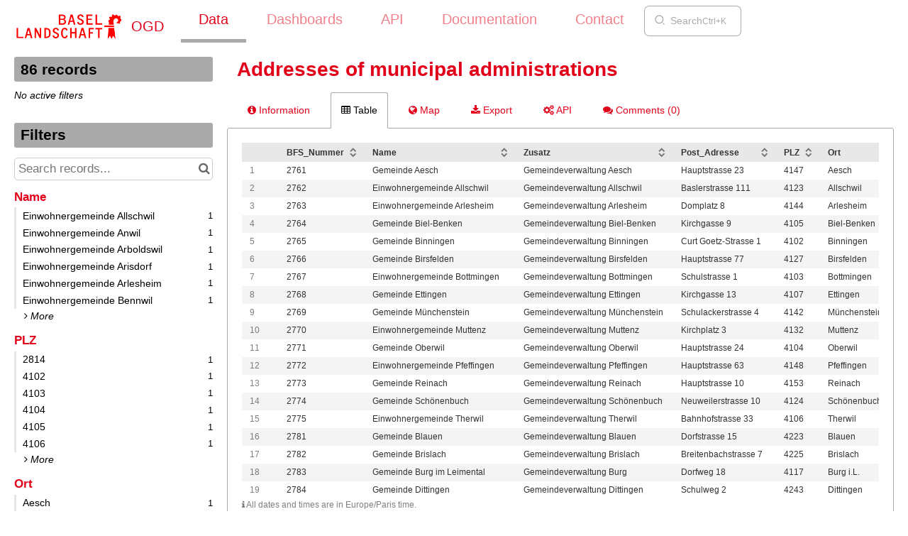

--- FILE ---
content_type: text/html; charset=utf-8
request_url: https://data.bl.ch/explore/dataset/10510/table/
body_size: 20196
content:


<!DOCTYPE html>
<html lang="en-GB">
    <head>
    
    

    
    
        <title>Addresses of municipal administrations &mdash; OGD Kanton BL</title>
        <meta charset="UTF-8"/>
        <meta name="viewport" content="width=device-width, initial-scale=1.0">
        <meta http-equiv="Content-Language" content="en-GB">

        

        

    <link rel="icon" href="https://s3-eu-central-1.amazonaws.com/aws-ec2-eu-central-1-opendatasoft-staticfileset/baselland/favicon?tstamp=16473633098704827">



        
    
    <meta http-equiv="X-UA-Compatible" content="IE=edge">

    <link rel="stylesheet" type="text/css" href="/static/vendor/font-awesome-4.7.0/css/font-awesome.min.css">
    <link rel="stylesheet" type="text/css" href="/static/vendor/normalize/normalize.css">
    <link rel="stylesheet" href="/static/pictos/odsui/odsui.css" type="text/css">

    <base href="/explore/dataset/10510/">


    
    <link rel="alternate" hreflang="de-ch" href="https://data.bl.ch/explore/dataset/10510/table/?flg=de-ch" />
<link rel="alternate" hreflang="fr-ch" href="https://data.bl.ch/explore/dataset/10510/table/?flg=fr-ch" />
<link rel="alternate" hreflang="en-gb" href="https://data.bl.ch/explore/dataset/10510/table/?flg=en-gb" />
<link rel="alternate" hreflang="it-ch" href="https://data.bl.ch/explore/dataset/10510/table/?flg=it-ch" />


    
    
        
            <link rel="canonical" href="https://data.bl.ch/explore/dataset/10510/">
        
    



    
    
            <meta name="description" content="Liste der Gemeindeadressen. Stand: 21. Mai 2025" ng-non-bindable/>
        


    <link rel="stylesheet" href="/css/front-angular.css?14" type="text/css">

    <link rel="stylesheet" type="text/css" href="https://s3-eu-central-1.amazonaws.com/aws-ec2-eu-central-1-opendatasoft-staticfileset/baselland/stylesheet/14.css">

    
    <link type="text/css" href="/static/react-bundles/css/1253.1b7b2192.css" rel="stylesheet" />
<link type="text/css" href="/static/react-bundles/css/7058.24d10d39.css" rel="stylesheet" />
<link type="text/css" href="/static/react-bundles/css/angularjs-frontoffice.33ef6d4e.css" rel="stylesheet" />
    


    
<meta name="twitter:card" content="summary" />
<meta name="twitter:title" content="Addresses of municipal administrations" />

    <meta name="twitter:description" content="Liste der Gemeindeadressen. Stand: 21. Mai 2025" />

<meta name="twitter:url" content="https://data.bl.ch/explore/dataset/10510/table/" />

<meta name="twitter:image" content="https://data.bl.ch/static/ods/imgv4/social-images/social_media_image_table.png" />
<meta property="og:type" content="website" />
<meta property="og:title" content="Addresses of municipal administrations" />

    <meta property="og:description" content="Liste der Gemeindeadressen. Stand: 21. Mai 2025" />

<meta property="og:url" content="https://data.bl.ch/explore/dataset/10510/table/" />
<meta property="og:image" content="https://data.bl.ch/static/ods/imgv4/social-images/social_media_image_table.png" />
<meta property="og:image:width" content="200" />
<meta property="og:image:height" content="200" />


    
        <meta name="keywords" content="Telefonnummer, E-Mail-Adresse, Points of Interest, Adressdaten" />
    

    
        
            
                
                    <meta
                        name="dcat_ap_ch.license"
                        content="terms_by"
                        ng-non-bindable
                    />
                
                    <meta
                        name="dcat_ap_ch.domain"
                        content="kanton-basel-landschaft"
                        ng-non-bindable
                    />
                
                    <meta
                        name="dcat_ap_ch.rights"
                        content="NonCommercialAllowed-CommercialAllowed-ReferenceRequired"
                        ng-non-bindable
                    />
                
            
        
    
        
            
                
                    <meta
                        name="dcat.created"
                        content="2022-08-30T22:00:00+00:00"
                        ng-non-bindable
                    />
                
                    <meta
                        name="dcat.issued"
                        content="2022-09-05T15:36:59+00:00"
                        ng-non-bindable
                    />
                
                    <meta
                        name="dcat.publisher_type"
                        content="RegionalAuthority"
                        ng-non-bindable
                    />
                
                    <meta
                        name="dcat.accrualperiodicity"
                        content="irregular"
                        ng-non-bindable
                    />
                
                    <meta
                        name="dcat.creator"
                        content="Landeskanzlei des Kantons Basel-Landschaft"
                        ng-non-bindable
                    />
                
                    <meta
                        name="dcat.contact_name"
                        content="Webteam der Landeskanzlei"
                        ng-non-bindable
                    />
                
                    <meta
                        name="dcat.conforms_to"
                        content=""
                        ng-non-bindable
                    />
                
                    <meta
                        name="dcat.spatial"
                        content="Kanton Basel-Landschaft"
                        ng-non-bindable
                    />
                
                    <meta
                        name="dcat.contact_email"
                        content="internet@bl.ch"
                        ng-non-bindable
                    />
                
            
        
    

    
        <link rel="alternate" type="application/rss+xml" title="Addresses of municipal administrations" href="http://data.bl.ch/explore/dataset/10510/rss/?" ng-non-bindable/>
        <link rel="alternate" type="application/atom+xml" title="Addresses of municipal administrations" href="http://data.bl.ch/explore/dataset/10510/atom/?" ng-non-bindable/>
    

    

    </head>
    <body>
        
    
    
    <div class="ods-content">

        <header class="ng-cloak" role="banner" ng-controller="HeaderController">
        
            
                
                    <ods-skip-to-content-link></ods-skip-to-content-link>

<nav breakpoint="1000" class="ods-front-header" ods-responsive-menu="">
    <ods-responsive-menu-placeholder>
        <a class="ods-front-header__portal-brand" href="/">
            





    <img alt="baselland" class="ods-front-header__logo" src="https://s3-eu-central-1.amazonaws.com/aws-ec2-eu-central-1-opendatasoft-staticfileset/baselland/logo?tstamp=1647372294286418"/>


        </a>
    </ods-responsive-menu-placeholder>
    <ods-responsive-menu-collapsible>
        


    <ul class="ods-front-header__languages">
    
        <li class="ods-front-header__language">
            <a class="ods-front-header__language__choice ods-front-header__link" href="#" ods-language-switcher="de" title="German">de</a>
        </li>
    
        <li class="ods-front-header__language">
            <a class="ods-front-header__language__choice ods-front-header__link" href="#" ods-language-switcher="fr" title="French">fr</a>
        </li>
    
        <li class="ods-front-header__language">
            <a class="ods-front-header__language__choice ods-front-header__link ods-front-header__link--active" href="#" ods-language-switcher="en" title="English">en</a>
        </li>
    
        <li class="ods-front-header__language">
            <a class="ods-front-header__language__choice ods-front-header__link" href="#" ods-language-switcher="it" title="Italian">it</a>
        </li>
    
    </ul>


        <a class="ods-front-header__portal-brand" href="/">
            





    <img alt="baselland" class="ods-front-header__logo" src="https://s3-eu-central-1.amazonaws.com/aws-ec2-eu-central-1-opendatasoft-staticfileset/baselland/logo?tstamp=1647372294286418"/>


            
<span class="ods-front-header__portal-brand__text" ng-non-bindable="">OGD</span>

        </a>
        
<ul class="ods-front-header__menu">
    


    <li class="ods-front-header__menu-item ods-front-header__menu-item--active" ng-non-bindable="">
        <a aria-current="page" class="ods-front-header__menu-item-link ods-front-header__menu-item-link--active" href="/explore/">
            Data
        </a>
    </li>
    <li class="ods-front-header__menu-item" ng-non-bindable="">
        <a class="ods-front-header__menu-item-link" href="/pages/dashboards/">
            Dashboards
        </a>
    </li>
    <li class="ods-front-header__menu-item" ng-non-bindable="">
        <a class="ods-front-header__menu-item-link" href="/api/">
            API
        </a>
    </li>
    <li class="ods-front-header__menu-item" ng-non-bindable="">
        <a class="ods-front-header__menu-item-link" href="https://help.opendatasoft.com/de" target="_blank">
            Documentation
        </a>
    </li>
    <li class="ods-front-header__menu-item" ng-non-bindable="">
        <a class="ods-front-header__menu-item-link" href="/pages/contact-form/">
            Contact
        </a>
    </li>

</ul>
        

<div class="ods-front-header__quick-find-button" data-quickfind-placeholder="" ng-non-bindable=""></div>

        
<ul class="ods-front-header__management-menu">



<li class="ods-front-header__management-menu-item">
    <div class="ods-front-header__login-signup-buttons-button" data-login-signup-placeholder="" ng-non-bindable=""></div>
</li>
</ul>

    </ods-responsive-menu-collapsible>
</nav>

                
            
        
        </header>
        <main id="main" role="main" class="main--dataset">
    

        <div class="container-fluid ods-app-explore-dataset ng-cloak"
             ng-app="ods.frontend"
             ng-controller="ExploreDatasetController"
             ods-dataset-context
             ng-init="toggleState={expandedFilters: false};"
             context="ctx"
             ctx-urlsync="true"
             ctx-dataset-schema="\{&quot;datasetid&quot;: &quot;10510&quot;, &quot;metas&quot;: \{&quot;domain&quot;: &quot;baselland&quot;, &quot;staged&quot;: false, &quot;visibility&quot;: &quot;domain&quot;, &quot;metadata_processed&quot;: &quot;2026-01-22T08:28:16.897146+00:00&quot;, &quot;data_processed&quot;: &quot;2025-05-21T11:58:08.827134+00:00&quot;, &quot;modified&quot;: &quot;2026-01-22T08:26:31.498422+00:00&quot;, &quot;description&quot;: &quot;&lt;p&gt;Liste der Gemeindeadressen. Stand: 21. Mai 2025&lt;/p&gt;&quot;, &quot;publisher&quot;: &quot;Landeskanzlei des Kantons Basel-Landschaft&quot;, &quot;theme&quot;: [&quot;Government and public sector&quot;], &quot;title&quot;: &quot;Addresses of municipal administrations&quot;, &quot;keyword&quot;: [&quot;Telefonnummer&quot;, &quot;E-Mail-Adresse&quot;, &quot;Points of Interest&quot;, &quot;Adressdaten&quot;], &quot;federated&quot;: false, &quot;modified_updates_on_metadata_change&quot;: true, &quot;geographic_reference_auto&quot;: false, &quot;modified_updates_on_data_change&quot;: true, &quot;bbox&quot;: \{&quot;coordinates&quot;: [[[7.940436964854598, 47.55289213266224], [7.340527726337314, 47.55289213266224], [7.340527726337314, 47.3500908119604], [7.940436964854598, 47.3500908119604], [7.940436964854598, 47.55289213266224]]], &quot;type&quot;: &quot;Polygon&quot;\}, &quot;references&quot;: &quot;https://www.baselland.ch/politik-und-behorden/direktionen/finanz-und-kirchendirektion/generalsekretariat/gemeinden/gemeinderecht/gemeinden-1/&quot;, &quot;metadata_languages&quot;: [&quot;de&quot;, &quot;en&quot;, &quot;it&quot;, &quot;fr&quot;], &quot;timezone&quot;: &quot;Europe/Paris&quot;, &quot;geographic_reference&quot;: [&quot;ch_40_13&quot;], &quot;language&quot;: &quot;de&quot;, &quot;geometry_types&quot;: [&quot;Point&quot;], &quot;attributions&quot;: [], &quot;territory&quot;: [&quot;Basel-Landschaft&quot;], &quot;records_count&quot;: 86, &quot;tags&quot;: &quot;opendata.swiss&quot;\}, &quot;has_records&quot;: true, &quot;data_visible&quot;: true, &quot;features&quot;: [&quot;geo&quot;, &quot;analyze&quot;], &quot;attachments&quot;: [], &quot;alternative_exports&quot;: [], &quot;fields&quot;: [\{&quot;name&quot;: &quot;bfs_nummer&quot;, &quot;description&quot;: &quot;BFS-Gemeindenummer&quot;, &quot;annotations&quot;: [\{&quot;args&quot;: [&quot;-count&quot;], &quot;name&quot;: &quot;facetsort&quot;\}, \{&quot;name&quot;: &quot;sortable&quot;\}], &quot;label&quot;: &quot;BFS_Nummer&quot;, &quot;type&quot;: &quot;text&quot;\}, \{&quot;name&quot;: &quot;name&quot;, &quot;description&quot;: &quot;Name der Gemeindeverwaltung&quot;, &quot;annotations&quot;: [\{&quot;name&quot;: &quot;sortable&quot;\}, \{&quot;name&quot;: &quot;id&quot;\}, \{&quot;name&quot;: &quot;facet&quot;\}, \{&quot;args&quot;: [&quot;alphanum&quot;], &quot;name&quot;: &quot;facetsort&quot;\}, \{&quot;name&quot;: &quot;disjunctive&quot;\}], &quot;label&quot;: &quot;Name&quot;, &quot;type&quot;: &quot;text&quot;\}, \{&quot;name&quot;: &quot;zusatz&quot;, &quot;label&quot;: &quot;Zusatz&quot;, &quot;type&quot;: &quot;text&quot;\}, \{&quot;name&quot;: &quot;post_adresse&quot;, &quot;description&quot;: &quot;Post-Adresse&quot;, &quot;annotations&quot;: [\{&quot;name&quot;: &quot;sortable&quot;\}], &quot;label&quot;: &quot;Post_Adresse&quot;, &quot;type&quot;: &quot;text&quot;\}, \{&quot;name&quot;: &quot;plz&quot;, &quot;label&quot;: &quot;PLZ&quot;, &quot;type&quot;: &quot;text&quot;\}, \{&quot;name&quot;: &quot;ort&quot;, &quot;label&quot;: &quot;Ort&quot;, &quot;type&quot;: &quot;text&quot;\}, \{&quot;name&quot;: &quot;telefon&quot;, &quot;description&quot;: &quot;Telefonnummer&quot;, &quot;annotations&quot;: [\{&quot;name&quot;: &quot;sortable&quot;\}], &quot;label&quot;: &quot;Telefon&quot;, &quot;type&quot;: &quot;text&quot;\}, \{&quot;name&quot;: &quot;fax&quot;, &quot;description&quot;: &quot;Faxnummer&quot;, &quot;annotations&quot;: [\{&quot;name&quot;: &quot;sortable&quot;\}], &quot;label&quot;: &quot;Fax&quot;, &quot;type&quot;: &quot;text&quot;\}, \{&quot;name&quot;: &quot;e_mail&quot;, &quot;description&quot;: &quot;E-Mail-Adresse&quot;, &quot;annotations&quot;: [\{&quot;name&quot;: &quot;sortable&quot;\}], &quot;label&quot;: &quot;E_Mail&quot;, &quot;type&quot;: &quot;text&quot;\}, \{&quot;name&quot;: &quot;website&quot;, &quot;annotations&quot;: [\{&quot;name&quot;: &quot;sortable&quot;\}], &quot;label&quot;: &quot;Website&quot;, &quot;type&quot;: &quot;text&quot;\}, \{&quot;name&quot;: &quot;uid_nummer&quot;, &quot;label&quot;: &quot;UID_Nummer&quot;, &quot;type&quot;: &quot;text&quot;\}, \{&quot;name&quot;: &quot;uid_link&quot;, &quot;label&quot;: &quot;UID_Link&quot;, &quot;type&quot;: &quot;text&quot;\}, \{&quot;name&quot;: &quot;gkode&quot;, &quot;description&quot;: &quot;Geb\u00e4udekoordinate Ost&quot;, &quot;label&quot;: &quot;GKODE&quot;, &quot;type&quot;: &quot;double&quot;\}, \{&quot;name&quot;: &quot;gkodn&quot;, &quot;description&quot;: &quot;Geb\u00e4udekoordinate Nord&quot;, &quot;label&quot;: &quot;GKODN&quot;, &quot;type&quot;: &quot;double&quot;\}, \{&quot;name&quot;: &quot;koordinaten&quot;, &quot;description&quot;: &quot;Koordinaten gem\u00e4ss World Geodetic System 1984 (WGS84)&quot;, &quot;annotations&quot;: [\{&quot;args&quot;: [&quot;-count&quot;], &quot;name&quot;: &quot;facetsort&quot;\}], &quot;label&quot;: &quot;Koordinaten&quot;, &quot;type&quot;: &quot;geo_point_2d&quot;\}], &quot;basic_metas&quot;: \{&quot;default&quot;: \{&quot;metadata_processed&quot;: &quot;2026-01-22T08:28:16.897146+00:00&quot;, &quot;data_processed&quot;: &quot;2025-05-21T11:58:08.827134+00:00&quot;, &quot;modified&quot;: &quot;2026-01-22T08:26:31.498422+00:00&quot;, &quot;description&quot;: &quot;&lt;p&gt;Liste der Gemeindeadressen. Stand: 21. Mai 2025&lt;/p&gt;&quot;, &quot;publisher&quot;: &quot;Landeskanzlei des Kantons Basel-Landschaft&quot;, &quot;theme&quot;: [&quot;Government and public sector&quot;], &quot;title&quot;: &quot;Addresses of municipal administrations&quot;, &quot;keyword&quot;: [&quot;Telefonnummer&quot;, &quot;E-Mail-Adresse&quot;, &quot;Points of Interest&quot;, &quot;Adressdaten&quot;], &quot;federated&quot;: false, &quot;modified_updates_on_metadata_change&quot;: true, &quot;geographic_reference_auto&quot;: false, &quot;modified_updates_on_data_change&quot;: true, &quot;bbox&quot;: \{&quot;coordinates&quot;: [[[7.940436964854598, 47.55289213266224], [7.340527726337314, 47.55289213266224], [7.340527726337314, 47.3500908119604], [7.940436964854598, 47.3500908119604], [7.940436964854598, 47.55289213266224]]], &quot;type&quot;: &quot;Polygon&quot;\}, &quot;references&quot;: &quot;https://www.baselland.ch/politik-und-behorden/direktionen/finanz-und-kirchendirektion/generalsekretariat/gemeinden/gemeinderecht/gemeinden-1/&quot;, &quot;metadata_languages&quot;: [&quot;de&quot;, &quot;en&quot;, &quot;it&quot;, &quot;fr&quot;], &quot;timezone&quot;: &quot;Europe/Paris&quot;, &quot;geographic_reference&quot;: [&quot;ch_40_13&quot;], &quot;language&quot;: &quot;de&quot;, &quot;geometry_types&quot;: [&quot;Point&quot;], &quot;attributions&quot;: [], &quot;territory&quot;: [&quot;Basel-Landschaft&quot;], &quot;records_count&quot;: 86\}, &quot;custom&quot;: \{&quot;tags&quot;: &quot;opendata.swiss&quot;\}\}, &quot;interop_metas&quot;: \{&quot;dcat_ap_ch&quot;: \{&quot;license&quot;: &quot;terms_by&quot;, &quot;domain&quot;: &quot;kanton-basel-landschaft&quot;, &quot;rights&quot;: &quot;NonCommercialAllowed-CommercialAllowed-ReferenceRequired&quot;\}, &quot;dcat&quot;: \{&quot;created&quot;: &quot;2022-08-30T22:00:00+00:00&quot;, &quot;issued&quot;: &quot;2022-09-05T15:36:59+00:00&quot;, &quot;publisher_type&quot;: &quot;RegionalAuthority&quot;, &quot;accrualperiodicity&quot;: &quot;irregular&quot;, &quot;creator&quot;: &quot;Landeskanzlei des Kantons Basel-Landschaft&quot;, &quot;contact_name&quot;: &quot;Webteam der Landeskanzlei&quot;, &quot;conforms_to&quot;: &quot;&quot;, &quot;spatial&quot;: &quot;Kanton Basel-Landschaft&quot;, &quot;contact_email&quot;: &quot;internet@bl.ch&quot;\}\}, &quot;extra_metas&quot;: \{&quot;visualization&quot;: \{&quot;map_tooltip_disabled&quot;: false, &quot;images_disabled&quot;: false, &quot;custom_view_enabled&quot;: false, &quot;calendar_enabled&quot;: false, &quot;map_disabled&quot;: false, &quot;analyze_disabled&quot;: false, &quot;calendar_tooltip_html_enabled&quot;: false, &quot;map_tooltip_html_enabled&quot;: false, &quot;image_tooltip_html_enabled&quot;: false, &quot;map_marker_hidemarkershape&quot;: false, &quot;map_marker_color&quot;: &quot;#C32D1C&quot;, &quot;custom_view_slug&quot;: &quot;webtabelle&quot;, &quot;map_tooltip_fields&quot;: [&quot;zusatz&quot;, &quot;post_adresse&quot;, &quot;plz&quot;, &quot;ort&quot;, &quot;telefon&quot;, &quot;e_mail&quot;, &quot;website&quot;, &quot;uid_nummer&quot;, &quot;uid_link&quot;], &quot;custom_view_icon&quot;: &quot;window-maximize&quot;, &quot;custom_view_css&quot;: &quot;.widget-container \{\n  display: flex;\n  flex-direction: column;\n  height: 400px; /* Fixed height for the entire layout */\n  overflow: hidden;\n\}\n\n/* Search Module\n   ========================================================================== */\n.search-module \{\n  display: flex;\n  flex: 0 0 auto; /* Prevent it from growing */\n  padding: 10px;\n  border-bottom: 1px solid #dee5ef;\n  transition: all .2s;\n\}\n.search-module:hover,\n.search-module:focus-within \{\n  border-bottom-color: var(--links);\n\}\n.search-module-icon \{\n  color: #898d92;\n  margin-right: 8px;\n  align-self: center;\n\}\n.search-module-input \{\n  background-color: transparent;\n  width: 100%;\n  outline: none;\n  border: none;\n  padding: 12px 0;\n  transition: all .2s;\n  color: var(--text);\n\}\n.search-module-input::placeholder \{\n  transition: all .2s;\n\}\n.search-module-clear \{\n  color: #898d92;\n  font-size: 1rem;\n  background: transparent;\n  border: none;\n  margin: 0;\n  outline: none;\n  padding: 0 0 0 12px;\n  transition: all .2s;\n\}\n.search-module-clear:hover \{\n  opacity: .65;\n\}\n.search-module:hover .search-module-icon,\n.search-module:focus-within .search-module-icon,\n.search-module:hover .search-module-input::placeholder,\n.search-module:focus-within .search-module-input::placeholder \{\n  color: var(--links)\n\}\n\n/* Table with details panel\n   ========================================================================== */\n.table-module \{\n  flex: 1; /* Take up remaining space */\n  min-height: 0;\n  overflow-y: auto;\n\}\n.table-detail \{\n  display: table;\n  border-collapse: collapse;\n  width: 100%;\n  white-space: normal;\n  background-color: #FFFFFF;\n\}\n.table-detail thead th \{\n  color: black;\n  background-color: #e8e8e8;\n  font-weight: bold;\n  padding: 13px 3px;\n  position: sticky;\n  top: 0;\n  z-index: 1;\n\}\n.table-detail thead th:first-child,\n.table-detail tbody th \{\n  padding-left: 13px;\n\}\n.table-detail tr td,\n.table-detail tbody th \{\n  font-weight: normal;\n  border-top: 1px solid #dee5ef;\n\}\n.table-detail tr td \{\n  padding: 13px 3px;\n\}\n/* Summary */\n.table-row-header \{\n  display: flex;\n  align-items: center;\n\}\n.table-row-header-details \{\n  opacity: .8;\n  margin: 0 3px;\n\}\n.table-detail tbody tr th:hover \{\n  color: var(--links);\n\}\n/* Details */\n.table-detail-active \{\n    color: var(--links);\n\}\n.table-item-details \{\n  padding-bottom: 26px;\n\}\n.table-detail .table-item-details td \{\n  border-top: none;\n\}\n.table-detail .table-item-details td:first-child \{\n  padding-left: 13px;\n\}\n\n/* Dataset Infos\n   ========================================================================== */\n.dataset-infos, .odswidget-dataset-card div.card-container\{\n    display: none;\n\}\n&quot;, &quot;map_marker_picto&quot;: &quot;ods-building&quot;, &quot;custom_view_html&quot;: &quot;&lt;ods-dataset-context context=\&quot;ctx\&quot; ctx-dataset=\&quot;10510\&quot; ctx-domain=\&quot;https://data.bl.ch/\&quot;&gt;\n    &lt;div class=\&quot;widget-container\&quot;&gt;\n\n        &lt;div class=\&quot;search-module\&quot;&gt;\n            &lt;i aria-hidden=\&quot;true\&quot; class=\&quot;fa fa-search search-module-icon\&quot;&gt;&lt;/i&gt;\n            &lt;input class=\&quot;search-module-input\&quot; ng-model=\&quot;ctx.parameters[&#x27;q&#x27;]\&quot; ng-model-options=\&quot;\{ updateOn: &#x27;keyup&#x27;, debounce: 300 \}\&quot; placeholder=\&quot;Suche in Tabelle...\&quot; type=\&quot;text\&quot;/&gt;\n            &lt;button class=\&quot;search-module-clear\&quot; ng-click=\&quot;ctx.parameters[&#x27;q&#x27;] = undefined\&quot; ng-if=\&quot;ctx.parameters[&#x27;q&#x27;]\&quot;&gt;\n                &lt;i aria-hidden=\&quot;true\&quot; class=\&quot;fa fa-times-circle\&quot;&gt;&lt;/i&gt;\n            &lt;/button&gt;\n        &lt;/div&gt;\n        &lt;div class=\&quot;table-module\&quot;&gt;\n            &lt;table class=\&quot;table-detail\&quot; ng-init=\&quot;detail.open = &#x27;&#x27;\&quot; ods-results=\&quot;entries\&quot; ods-results-context=\&quot;ctx\&quot; ods-results-max=\&quot;100\&quot;&gt;\n                &lt;thead&gt;\n                    &lt;tr&gt;\n                        &lt;th scope=\&quot;col\&quot;&gt;Name&lt;/th&gt; \n                        &lt;th scope=\&quot;col\&quot;&gt;Post-Adresse&lt;/th&gt;\n                        &lt;th scope=\&quot;col\&quot;&gt;Webseite&lt;/th&gt;\n                        &lt;th scope=\&quot;col\&quot;&gt;E-Mail&lt;/th&gt;\n                        &lt;th scope=\&quot;col\&quot;&gt;Telefon&lt;/th&gt;\n                    &lt;/tr&gt;\n                &lt;/thead&gt;\n                &lt;tbody&gt;\n                    &lt;tr ng-repeat=\&quot;(i, entry) in entries\&quot;&gt;\n                        &lt;td&gt;\n                            \{\{ entry.fields.name | capitalize \}\}\n                        &lt;/td&gt;\n                        &lt;td&gt;\n                            \{\{ entry.fields.post_adresse \}\}, \{\{ entry.fields.plz \}\} \{\{ entry.fields.ort \}\}\n                        &lt;/td&gt;\n                        &lt;td&gt;\n                            &lt;a href=\&quot;https://\{\{ entry.fields.website \}\}\&quot; target=\&quot;_blank\&quot;&gt;\{\{ entry.fields.website \}\}&lt;/a&gt;\n                        &lt;/td&gt;\n                        &lt;td&gt;\n                            &lt;a href=\&quot;mailto:\{\{ entry.fields.e_mail \}\}\&quot;&gt;\{\{ entry.fields.e_mail \}\}&lt;/a&gt;\n                        &lt;/td&gt;\n                        &lt;td&gt;\n                            \{\{ entry.fields.telefon \}\}\n                        &lt;/td&gt;\n                    &lt;/tr&gt;\n                &lt;/tbody&gt;\n            &lt;/table&gt;\n        &lt;/div&gt;\n        &lt;p&gt;\n            &lt;a href=\&quot;https://data.bl.ch/explore/dataset/10510/table\&quot; target=\&quot;_blank\&quot;&gt;Zur Quelle auf data.bl.ch&lt;/a&gt;&lt;/p&gt;\n    &lt;/div&gt;\n&lt;/ods-dataset-context&gt;&quot;, &quot;custom_view_title&quot;: &quot;Widget&quot;, &quot;map_tooltip_title&quot;: &quot;name&quot;\}, &quot;explore&quot;: \{&quot;feedback_enabled&quot;: false, &quot;popularity_score&quot;: 13.5, &quot;geographic_reference_path_labels&quot;: [&quot;World/Switzerland/Basel-Landschaft&quot;], &quot;geographic_reference_path&quot;: [&quot;world/world_ch/ch_40_13&quot;], &quot;attachment_download_count&quot;: 0, &quot;file_field_download_count&quot;: 0, &quot;reuse_count&quot;: 0, &quot;api_call_count&quot;: 60672, &quot;download_count&quot;: 10838\}, &quot;asset_content_configuration&quot;: \{&quot;is_explore_data_with_ai_disabled&quot;: false, &quot;facets&quot;: [\{&quot;facetsort&quot;: &quot;alphanum&quot;, &quot;disjunctive&quot;: true, &quot;field_name&quot;: &quot;name&quot;\}, \{&quot;facetsort&quot;: &quot;count&quot;, &quot;disjunctive&quot;: true, &quot;field_name&quot;: &quot;plz&quot;\}, \{&quot;facetsort&quot;: &quot;alphanum&quot;, &quot;disjunctive&quot;: true, &quot;field_name&quot;: &quot;ort&quot;\}]\}, &quot;processing&quot;: \{&quot;processing_modified&quot;: &quot;2025-05-21T11:57:44.358784+00:00&quot;, &quot;security_last_modified&quot;: &quot;2022-09-01T14:45:41.040840+00:00&quot;, &quot;complete&quot;: true, &quot;records_size&quot;: 30014\}, &quot;publishing&quot;: \{&quot;published&quot;: false\}, &quot;exporters&quot;: \{&quot;additional_projections&quot;: [&quot;2056&quot;]\}\}\}">

            <ods-notification-handler></ods-notification-handler>

            

                
                <div class="ods-filters-summary"
                     ng-class="{'ods-filters-summary--expanded': toggleState.expandedFilters}">
                    <div class="ods-filters-summary__count">
                        
                        <span class="ods-filters-summary__count-number">
                            {{ ctx.nhits | number }}
                        </span>
                        <span class="ods-filters-summary__count-units"
                              translate
                              translate-n="ctx.nhits"
                              translate-plural="records">
                            record
                        </span>
                        
                    </div>
                    <button class="ods-button ods-filters-summary__toggle"
                            ng-click="toggleMobileFilters()">
                        <i class="fa"
                           aria-hidden="true"
                           ng-class="{'fa-expand': !toggleState.expandedFilters, 'fa-compress': toggleState.expandedFilters}"></i>
                        <span translate>Filters</span>
                    </button>
                </div>

                <div class="ods-filters"
                     ng-class="{'ods-filters--expanded': toggleState.expandedFilters}">
                    
                    <h2 class="ods-filters__count" aria-live="polite">
                        <span class="ods-filters__count-number">
                            {{ ctx.nhits | number }}
                        </span>
                        <span class="ods-filters__count-units"
                              translate
                              translate-n="ctx.nhits" translate-plural="records">
                            record
                        </span>
                    </h2>
                    

                    <h2 class="ods-filters__filters-summary"
                        ng-show="ctx.getActiveFilters().length">
                        <span class="ods-filter__filter-summary-title" translate>
                            Active filters
                        </span>
                        <ods-clear-all-filters context="ctx"></ods-clear-all-filters>
                    </h2>

                    <ods-filter-summary context="ctx" clear-all-button="false"></ods-filter-summary>
                    <div ng-hide="ctx.getActiveFilters().length"
                         class="ods-filters__no-filters">
                        <span translate>No active filters</span>
                    </div>

                    <h2 class="ods-filters__filters">
                        <span translate>Filters</span>
                    </h2>
                    <div class="ods-message-box ods-message-box--info" ng-if="currentTab === 'api'">
                        Text search is not applied when using the API Console.
                    </div>
                    <ods-text-search context="ctx"
                                     ng-class="{'ods-filters--disabled': currentTab === 'api'}"
                                     placeholder="Search records..."></ods-text-search>

                    <ods-facets context="ctx"></ods-facets>
                    
                </div><div class="ods-dataset-visualization"
                 ng-class="{'ods-dataset-visualization--full-width': !canAccessData()}">

                
                <div class="ods-dataset-visualization__header">
                    <div class="ods-dataset-visualization__dataset-title">
                        <h1>
                            

                            <span
                                
                                lang="de"
                                
                                class="ods-dataset-visualization__dataset-title-text"
                                ng-non-bindable
                            >
                                Addresses of municipal administrations
                            </span>

                            
                        </h1>
                    </div>

                    <div class="ods-dataset-visualization__dataset_side">
                        

                        
                    </div>
                </div>

                
                

                
                <ods-tabs sync-to-url="true"
                          sync-to-url-mode="path"
                          name="main"
                          default-tab="table">

                    <ods-pane pane-auto-unload="true"
                              title="Information"
                              icon="info-circle"
                              translate="title"
                              slug="information">

                        
                            <div class="ods-dataset-metadata-block__description" ng-non-bindable  lang="de"><p>Liste der Gemeindeadressen. Stand: 21. Mai 2025</p></div>
                        

                        <div class="row">
                            <div class="col-sm-12"
                                 ng-if="basicTemplates && interopTemplates && templateDefaultAndCustom">

                                <div class="ods-dataset-metadata-block">
                                    <div class="ods-dataset-metadata-block__metadata">
                                        <div class="ods-dataset-metadata-block__metadata-name" translate>
                                            Dataset Identifier
                                        </div>
                                        <div class="ods-dataset-metadata-block__metadata-value">
                                            <code>10510</code>
                                        </div>
                                    </div>
                                </div>

                                

                                
                                    <div class="ods-dataset-metadata-block"
                                         ng-show="ctx.dataset.extra_metas.explore.download_count > 0">
                                        <div class="ods-dataset-metadata-block__metadata">
                                            <div class="ods-dataset-metadata-block__metadata-name" translate>
                                                Downloads
                                            </div>
                                            <div class="ods-dataset-metadata-block__metadata-value">
                                                {{ ctx.dataset.extra_metas.explore.download_count | number }}
                                            </div>
                                        </div>
                                    </div>
                                
                                <ods-dataset-metadata-block
                                    ng-repeat="basicTemplate in [templateDefaultAndCustom]"
                                    template-name="basicTemplate.name"
                                    metadata-schema="basicTemplate.schema"
                                    values="ctx.dataset.metas"
                                    blacklist="['title','description','license_url','records_count','source_domain','source_domain_title','source_domain_address','source_dataset','data_processed','metadata_processed','parent_domain','geographic_area_mode','modified_updates_on_metadata_change','modified_updates_on_data_change', 'federated', 'metadata_languages', 'geographic_reference', 'geographic_reference_auto', 'geometry_types', 'bbox', 'shared_catalog', 'territory', 'geographic_area']">
                                </ods-dataset-metadata-block>

                                
                                    <div class="ods-dataset-metadata-block">
                                        <div class="ods-dataset-metadata-block__metadata">
                                            <div class="ods-dataset-metadata-block__metadata-name" translate>
                                                Territory
                                            </div>
                                            <div class="ods-dataset-metadata-block__metadata-value">
                                                <ods-dataset-metadata-territory dataset="ctx.dataset"></ods-dataset-metadata-territory>
                                            </div>
                                        </div>
                                    </div>
                                

                                
                                    
                                

                                <div class="ods-dataset-metadata-block ods-dataset-metadata-block--subtle"
                                     ng-if="ctx.dataset.metas.data_processed || ctx.dataset.metas.metadata_processed">
                                    <div class="ods-dataset-metadata-block__metadata">
                                        <div class="ods-dataset-metadata-block__metadata-name" translate>
                                            Last processing
                                        </div>
                                        <div class="ods-dataset-metadata-block__metadata-value">
                                            <div ng-if="ctx.dataset.metas.metadata_processed">
                                                {{ ctx.dataset.metas.metadata_processed|formatMeta:'datetime' }} (<span translate>metadata</span>)
                                            </div>
                                            <div ng-if="ctx.dataset.metas.data_processed">
                                                {{ ctx.dataset.metas.data_processed|formatMeta:'datetime' }} (<span translate>data</span>)
                                            </div>
                                        </div>
                                    </div>
                                </div>

                                <ods-dataset-metadata-block-selector
                                    ng-repeat="basicTemplate in basicTemplates"
                                    metadata-templates="[basicTemplate]"
                                    ng-if="!['default','custom'].includes(basicTemplate.name)"
                                    values="ctx.dataset.basic_metas"
                                ></ods-dataset-metadata-block-selector>
                                <ods-dataset-metadata-block-selector
                                    metadata-templates="interopTemplates"
                                    values="ctx.dataset.interop_metas"
                                    blacklist="['dcat_ap.spatial_centroid']"
                                ></ods-dataset-metadata-block-selector>

                            </div>
                        </div>


                        <ods-dataset-attachments dataset="ctx.dataset"></ods-dataset-attachments>


                        <ods-collapsible ng-if="ctx.dataset.has_records"
                                         class="ods-dataset-visualization__schema">
                            <ods-collapsible-above-fold>
                                <h3 class="ods-dataset-visualization__toggle-schema">
                                    <span translate>Dataset schema</span>
                                </h3>
                            </ods-collapsible-above-fold>
                            <ods-collapsible-fold>

                                <ods-dataset-schema context="ctx"></ods-dataset-schema>
                                <h4 translate>
                                    JSON Schema
                                </h4>
                                <p>
                                    <span translate>The following JSON object is a standardized description of your dataset's schema.</span>
                                    <a href="http://json-schema.org/" target="_blank" translate>More about JSON schema</a>.
                                </p>
                                <ods-dataset-json-schema context="ctx"></ods-dataset-json-schema>

                            </ods-collapsible-fold>
                        </ods-collapsible>


                        
                            <ods-dataset-reuses readonly="false"
                                                max="1"
                                                anonymous-reuse="false"
                                                logged-in="false" recaptcha-pub-key="6LfqeoUjAAAAAO5al6_pzMl6PS6XirvfEERg55qa"
                                                config="{&#x27;asset_type&#x27;: &#x27;image&#x27;, &#x27;is_unique&#x27;: True, &#x27;max_height&#x27;: 4096, &#x27;max_width&#x27;: 4096, &#x27;resize_height&#x27;: 200, &#x27;resize_width&#x27;: 200, &#x27;max_size&#x27;: 2097152}"></ods-dataset-reuses>
                        

                        
                            <ods-dataset-similar
                                dataset-id="10510"
                                
                                minimum-score="1.78"
                            >
                            </ods-dataset-similar>
                        
                    </ods-pane>



                    
                        <ods-pane title="Table"
                                  pane-auto-unload="true"
                                  icon="table"
                                  translate="title"
                                  slug="table">

                            <ods-table context="ctx"
                                       auto-resize="true"
                                       dataset-feedback="false">
                            </ods-table>

                            
                                <ods-embed-control context="ctx"
                                                   force-embed-dataset-card="false"
                                                   anonymous-access="true"
                                                   embed-type="table">
                                </ods-embed-control>
                            
                        </ods-pane>


                        
                            <ods-pane title="Map"
                                      pane-auto-unload="true"
                                      icon="globe"
                                      translate="title"
                                      slug="map"
                                      do-not-register="!ctx.dataset.hasFeature('geo')"
                                      class="ods-dataset-visualization__tab-map">
                                <ods-map context="ctx"
                                         sync-to-url="true"
                                         auto-resize="true">
                                </ods-map>

                                <div class="ods-edit-advanced-mode-link">
                                    <a href="" rel="nofollow" ng-click="advancedMapBuilderLink('+1affa4104d764a84')"
                                       translate>Edit in advanced mode</a>
                                </div>

                                
                                    <ods-embed-control context="ctx"
                                                       force-embed-dataset-card="false"
                                                       anonymous-access="true"
                                                       embed-type="map">
                                    </ods-embed-control>
                                
                            </ods-pane>
                        


                        


                        
                            <ods-pane title="Images"
                                      pane-auto-unload="true"
                                      icon="picture-o"
                                      translate="title"
                                      slug="images"
                                      do-not-register="!ctx.dataset.hasFeature('image')">
                                <ods-media-gallery context="ctx" ods-auto-resize ods-widget-tooltip></ods-media-gallery>
                                
                                    <ods-embed-control context="ctx"
                                                       force-embed-dataset-card="false"
                                                       anonymous-access="true"
                                                       embed-type="media-gallery">
                                    </ods-embed-control>
                                
                            </ods-pane>
                        


                        <ods-pane pane-auto-unload="true"
                                  title="Calendar"
                                  icon="calendar"
                                  translate="title"
                                  slug="calendar"
                                  do-not-register="!ctx.dataset.hasFeature('calendar')">
                            <ods-calendar context="ctx" sync-to-url="true"></ods-calendar>
                            
                                <ods-embed-control context="ctx"
                                                   force-embed-dataset-card="false"
                                                   anonymous-access="true"
                                                   embed-type="calendar">
                                </ods-embed-control>
                            
                        </ods-pane>



                        <ods-pane pane-auto-unload="true"
                                  title="{{ ctx.dataset.extra_metas.visualization.custom_view_title || DefaultCustomViewConfig.title }}"
                                  slug="{{ ctx.dataset.extra_metas.visualization.custom_view_slug || DefaultCustomViewConfig.slug }}"
                                  icon="{{ ctx.dataset.extra_metas.visualization.custom_view_icon || DefaultCustomViewConfig.icon }}"
                                  do-not-register="!ctx.dataset.hasFeature('custom_view')">
                            <div ods-bind-angular-content="ctx.dataset.extra_metas.visualization.custom_view_html" do-not-decode-content></div>
                            <style type="text/css" ods-bind-angular-content="ctx.dataset.extra_metas.visualization.custom_view_css"></style>

                            
                                <ods-embed-control context="ctx"
                                                   force-embed-dataset-card="false"
                                                   anonymous-access="true"
                                                   embed-type="custom">
                                </ods-embed-control>
                            
                        </ods-pane>


                        <ods-pane title="Export"
                                  pane-auto-unload="true"
                                  icon="download"
                                  translate="title"
                                  slug="export">
                            <ods-dataset-export context="ctx"
                                
                                                shapefile-export-limit="50000"
                                                
                                                snapshots="true"
                                                staticexports="false"
                            >
                            </ods-dataset-export>
                        </ods-pane>


                        
                            <ods-pane title="API"
                                      pane-auto-unload="true"
                                      icon="cogs"
                                      translate="title"
                                      slug="api">
                                <ods-dataset-api-console context="ctx"></ods-dataset-api-console>
                            </ods-pane>
                        


                    


                    
                        <ods-pane title="Comments"
                                  pane-auto-unload="true"
                                  icon="comments"
                                  translate="title"
                                  slug="comments"
                                  count="disqus.count"
                                  disqus-count
                                  disqus-shortname="ogd-bl"
                                  disqus-datasetid="10510"
                                  disqus-api-key="xygKuMQGTGH7Ecojlqx2IkPxGIlHlXEHVoOLEs3RsXIJIfRuwb5ySHqdVXAxb1f7">
                            <disqus shortname="ogd-bl" dataset="ctx.dataset"></disqus>
                        </ods-pane>
                    


                </ods-tabs>

            </div>
        </div>

    
</main>
    </div>
    

    
        <footer id="footer" role="contentinfo" ng-controller="FooterController">
        
            <div class="ods-front-footer">
	
<a class="ods-front-footer__ods-logo" href="//www.huwise.com">
    <img alt="Portal made with Huwise, data governance solution" class="ods-front-footer__ods-logo-img" src="/static/ods/imgv4/huwise-white.svg"/>
</a>
 

<a class="ods-front-footer__legal ods-front-footer__link" href="/terms/terms-and-conditions/" target="_blank">
    Terms and conditions
</a>

<a class="ods-front-footer__legal ods-front-footer__link" href="/terms/privacy-policy/" target="_blank">
    Privacy policy
</a>
 


    <ul class="ods-front-footer__languages">
    
        <li class="ods-front-footer__language">
            <a aria-current="false" class="ods-front-footer__language__choice ods-front-footer__link" href="#" hreflang="de" ods-language-switcher="de" title="German">de</a>
        </li>
    
        <li class="ods-front-footer__language">
            <a aria-current="false" class="ods-front-footer__language__choice ods-front-footer__link" href="#" hreflang="fr" ods-language-switcher="fr" title="French">fr</a>
        </li>
    
        <li class="ods-front-footer__language">
            <a aria-current="true" class="ods-front-footer__language__choice ods-front-footer__link ods-front-footer__link--active" href="#" hreflang="en" ods-language-switcher="en" title="English (current)">en</a>
        </li>
    
        <li class="ods-front-footer__language">
            <a aria-current="false" class="ods-front-footer__language__choice ods-front-footer__link" href="#" hreflang="it" ods-language-switcher="it" title="Italian">it</a>
        </li>
    
    </ul>

 

<ods-manage-cookies-preferences always-show-first-time="false" at-configured="false" at-consent-mode="consent_required" display-banner="true" eulerian-configured="false" eulerian-consent-required="true" ga-configured="false" ga4-configured="false" matomo-configured="false" matomo-consent-required="true" piano-configured="false" piano-consent-mode="consent_required" tracking-last-update="" xiti-configured="false" xiti-consent-required="true">
</ods-manage-cookies-preferences>

</div>
        
        </footer>
    

        


        <script src="/static/ods/js/supported-browsers-message.js" type="text/javascript"></script>
        
    
    
    <script src="/static/compressed/js/output.ebb7fb5cf398.js"></script>

    <script src="/static/vendor/angular-1.8.3/i18n/angular-locale_en-gb.js" type="text/javascript"></script>

    <script src="/static/compressed/js/output.5cd15f22ee45.js"></script>

    <script type="text/javascript">
        var app = angular.module('ods.core.config', []);

        app.factory("config", [function() {
            return {
                DATASET_ID: '10510',
                LANGUAGE: 'en',
                AVAILABLE_LANGUAGES: ["de", "fr", "en", "it"],
                USER: null,
                FQ_USERNAME: null,
                BRAND_HOSTNAME: "opendatasoft.com",
                DEFAULT_BASEMAP: {"provider": "jawg.streets", "jawg_apikey": "4cKtE4Rze1HrvxWa9a7mdolSk10lVThTFC8zadQYMIMxTjkpTeIDJAAmhReDGnCH", "jawg_odsdomain": "baselland"},
            
                DOMAIN_ID: 'baselland',
                ANONYMOUS_ACCESS_ENABLED: 'true',
                FEEDBACK: false,
                RESOURCE_DOWNLOAD_CONDITIONS: false,
                PARENT_DOMAIN: true,
                
                
                MINUTE_LEVEL_SCHEDULING: true,
                CATALOG_SEARCH_BOOSTING_ENABLED: false,
                CSV_DELIMITER: ';',
            
                CENTRALSTORE: true,
                RECAPTCHA_PUBLIC_KEY: '6LfqeoUjAAAAAO5al6_pzMl6PS6XirvfEERg55qa'
            }
        }]);
    </script>

    <script type="text/javascript">
        var ods = angular.module('ods.minimal', [
            'ods.core.config',
            'ods.core',
            'ods.core.form.directives',
        ]);

        ods.config(['$locationProvider', function($locationProvider) {
            $locationProvider.html5Mode(true).hashPrefix('');
        }]);

        // Add 'sms' to the default angular whitelist
        ods.config(['$compileProvider', function ($compileProvider) {
            $compileProvider.aHrefSanitizationWhitelist(/^\s*(https?|s?ftp|mailto|tel|file|sms):/);
        }]);

        ods.config(function($sceDelegateProvider, $sanitizeProvider) {
            $sceDelegateProvider.resourceUrlWhitelist(["self", "*://www.youtube.com/embed/**", "//platform.twitter.com/widgets.js", "*://player.vimeo.com/video/**", "https://www.veed.io/embed/**"]);
            $sanitizeProvider.enableSvg(true);
        });

        ods.run(['gettextCatalog', '$http', function(gettextCatalog, $http){
            
            var translations = {
    "Based on a spacial reference, compute distance between two geometries":{
        "$$noContext":"Compute distance between two geometries"
    },
    "Case sensitive":{
        "$$noContext":"Case sensitive"
    },
    "Compute Geo distance":{
        "$$noContext":"Geo distance"
    },
    "Coordinates system conversion":{
        "$$noContext":"Convert Degrees"
    },
    "Dataset url":{
        "$$noContext":"Dataset url"
    },
    "Local key":{
        "$$noContext":"Local key"
    },
    "One line":{
        "$$noContext":"One line"
    },
    "Remote key":{
        "$$noContext":"Remote key"
    },
    "Separator":{
        "$$noContext":"Separator"
    },
    "User":{
        "$$noContext":"User"
    },
    "double":{
        "$$noContext":"decimal"
    },
    "geo":{
        "$$noContext":"Geocoding"
    },
    "geo_point_2d":{
        "$$noContext":"geo point"
    },
    "geo_shape":{
        "$$noContext":"geo shape"
    },
    "int":{
        "$$noContext":"integer"
    },
    "invalid epsg code":{
        "$$noContext":"Invalid epsg code"
    },
    "invalid field name":{
        "$$noContext":"Invalid field name"
    },
    "invalid key":{
        "$$noContext":"Invalid key"
    },
    "invalid type":{
        "$$noContext":"Invalid type"
    },
    "invalid url":{
        "$$noContext":"Invalid url"
    },
    "misc":{
        "$$noContext":"Miscellanous"
    },
    "string_operation":{
        "$$noContext":"String operations"
    },
    "unauthorized":{
        "$$noContext":"Unauthorized"
    }
};
            
            
            var current_language = "en";

            gettextCatalog.setStrings(current_language, translations);
            gettextCatalog.setCurrentLanguage(current_language);

            $http.defaults.xsrfCookieName = 'csrftoken';
            $http.defaults.xsrfHeaderName = 'X-CSRFToken';
        }]);
    </script>


    

<script src="/static/compressed/js/output.636b5c1bc4c8.js"></script>



<script type="text/javascript">
    (function() {
        var app = angular.module('ods.core.config');

        app.factory("domainConfig", [function() {
            // explore.reuse has been renamed explore.enable_showcases
            return {"explore.enable_api_tab": true, "explore.disable_analyze": true, "languages": ["de", "fr", "en", "it"], "explore.dataset_catalog_default_source_shared": null, "explore.enable_showcases": true, "explore.catalog.geonavigation": null, "enable_form_recaptcha": true};
        }]);
    })();
</script>



<script src="/static/vendor/moment-2.29.4/locale/en-gb.js"></script>


<script type="text/javascript">
    (function() {
        var ods = angular.module('ods', [
            'ods.minimal',
            'ods.core.config',
            'ods.core',
            'ods.core.form.directives',
            'ods-widgets',
            'gettext',
        ]);

        
        ods.config(function(ODSCurrentDomainProvider) {
            ODSCurrentDomainProvider.setDomain('baselland');
        });
        

        ods.config(function(ODSWidgetsConfigProvider) {
            ODSWidgetsConfigProvider.setConfig({
            
                disqusShortname: "ogd-bl",
                basemaps: [{"provider": "jawg.streets", "label": "Jawg Light", "id": "jawg.streets", "jawg_apikey": "4cKtE4Rze1HrvxWa9a7mdolSk10lVThTFC8zadQYMIMxTjkpTeIDJAAmhReDGnCH", "jawg_odsdomain": "baselland"}],
                neutralBasemap: {"provider": "jawg.light", "jawg_apikey": "4cKtE4Rze1HrvxWa9a7mdolSk10lVThTFC8zadQYMIMxTjkpTeIDJAAmhReDGnCH", "shortAttribution": true},
                mapGeobox: true,
                chartColors: ["#ff0000", "#808080", "#000000", "#e6f2f2", "#b6bfbf", "#858c8c", "#555959", "#242626", "#1f4b52", "#317883", "#3d96a4", "#77b6bf", "#9ecbd1", "#c5e0e4", "#e2eff1", "#002e51", "#004a82", "#005ca2", "#4d8dbe", "#80add1", "#b3cee3", "#d9e6f1", "#311032", "#4e1a4f", "#612063", "#906392", "#b08fb1", "#d0bcd0", "#e7dee8", "#660e19", "#a21628", "#cb1c32", "#db606f", "#e58e98", "#efbbc1", "#f7dde0", "#793204", "#c24f06", "#f26308", "#f69252", "#f9b184", "#fbd0b5", "#fde8da", "#766400", "#bd9f00", "#ecc700", "#f2d84d", "#f6e380", "#f9eeb3", "#fcf7d9", "#F0554D", "#84B547", "#DEAA28", "#D6862B", "#4B8A3E", "#3872B5", "#C4C43D"],
                language: "en",
                themes: {"default": {"url": "/static/ods/img/themes/logo.svg", "color": "#000000"}, "Bev\u00f6lkerung und Gesellschaft": {"url": "/static/pictos/img/set-v3/pictos/outline_group.svg", "color": "#ecc700"}, "Population et soci\u00e9t\u00e9": {"url": "/static/pictos/img/set-v3/pictos/outline_group.svg", "color": "#ecc700"}, "Population and society": {"url": "/static/pictos/img/set-v3/pictos/outline_group.svg", "color": "#ecc700"}, "Popolazione e societ\u00e0": {"url": "/static/pictos/img/set-v3/pictos/outline_group.svg", "color": "#ecc700"}, "Bildung, Kultur und Sport": {"url": "/static/pictos/img/set-v3/pictos/school.svg", "color": "#CC516D"}, "Education, culture et sport": {"url": "/static/pictos/img/set-v3/pictos/school.svg", "color": "#CC516D"}, "Education, culture and sport": {"url": "/static/pictos/img/set-v3/pictos/school.svg", "color": "#CC516D"}, "Istruzione, cultura e sport": {"url": "/static/pictos/img/set-v3/pictos/school.svg", "color": "#CC516D"}, "Energie": {"url": "/static/pictos/img/set-v3/pictos/electricity.svg", "color": "#F98C44"}, "Energy": {"url": "/static/pictos/img/set-v3/pictos/electricity.svg", "color": "#F98C44"}, "Energia": {"url": "/static/pictos/img/set-v3/pictos/electricity.svg", "color": "#F98C44"}, "Gesundheit": {"url": "/static/pictos/img/set-v3/pictos/doctors.svg", "color": "#80add1"}, "Sant\u00e9": {"url": "/static/pictos/img/set-v3/pictos/doctors.svg", "color": "#80add1"}, "Health": {"url": "/static/pictos/img/set-v3/pictos/doctors.svg", "color": "#80add1"}, "Salute": {"url": "/static/pictos/img/set-v3/pictos/doctors.svg", "color": "#80add1"}, "Justiz, Rechtssystem und \u00f6ffentliche Sicherheit": {"url": "/static/pictos/img/set-v3/pictos/court.svg", "color": "#93117F"}, "Justice, syst\u00e8me juridique et s\u00e9curit\u00e9 publique": {"url": "/static/pictos/img/set-v3/pictos/court.svg", "color": "#93117F"}, "Justice, legal system and public safety": {"url": "/static/pictos/img/set-v3/pictos/court.svg", "color": "#93117F"}, "Giustizia, sistema giuridico e sicurezza pubblica": {"url": "/static/pictos/img/set-v3/pictos/court.svg", "color": "#93117F"}, "Landwirtschaft, Fischerei, Forstwirtschaft und Nahrungsmittel": {"url": "/static/pictos/img/set-v3/pictos/leaf.svg", "color": "#8FAF89"}, "Agriculture, p\u00eache, sylviculture et alimentation": {"url": "/static/pictos/img/set-v3/pictos/leaf.svg", "color": "#8FAF89"}, "Agriculture, fisheries, forestry and food": {"url": "/static/pictos/img/set-v3/pictos/leaf.svg", "color": "#8FAF89"}, "Agricoltura, pesca, silvicoltura e prodotti alimentari": {"url": "/static/pictos/img/set-v3/pictos/leaf.svg", "color": "#8FAF89"}, "Regierung und \u00f6ffentlicher Sektor": {"url": "/static/pictos/img/set-v3/pictos/administration.svg", "color": "#AF60A2"}, "Gouvernement et secteur public": {"url": "/static/pictos/img/set-v3/pictos/administration.svg", "color": "#AF60A2"}, "Government and public sector": {"url": "/static/pictos/img/set-v3/pictos/administration.svg", "color": "#AF60A2"}, "Governo e settore pubblico": {"url": "/static/pictos/img/set-v3/pictos/administration.svg", "color": "#AF60A2"}, "Regionen und St\u00e4dte": {"url": "/static/pictos/img/set-v3/pictos/townplanning.svg", "color": "#00737C"}, "R\u00e9gions et villes": {"url": "/static/pictos/img/set-v3/pictos/townplanning.svg", "color": "#00737C"}, "Regions and cities": {"url": "/static/pictos/img/set-v3/pictos/townplanning.svg", "color": "#00737C"}, "Regioni e citt\u00e0": {"url": "/static/pictos/img/set-v3/pictos/townplanning.svg", "color": "#00737C"}, "Umwelt": {"url": "/static/pictos/img/set-v3/pictos/plant_solar.svg", "color": "#F7B133"}, "Environnement": {"url": "/static/pictos/img/set-v3/pictos/plant_solar.svg", "color": "#F7B133"}, "Environment": {"url": "/static/pictos/img/set-v3/pictos/plant_solar.svg", "color": "#F7B133"}, "Ambiente": {"url": "/static/pictos/img/set-v3/pictos/plant_solar.svg", "color": "#F7B133"}, "Verkehr": {"url": "/static/pictos/img/set-v3/pictos/bus.svg", "color": "#c24f06"}, "Transports": {"url": "/static/pictos/img/set-v3/pictos/bus.svg", "color": "#c24f06"}, "Transport": {"url": "/static/pictos/img/set-v3/pictos/bus.svg", "color": "#c24f06"}, "Trasporti": {"url": "/static/pictos/img/set-v3/pictos/bus.svg", "color": "#c24f06"}, "Wirtschaft und Finanzen": {"url": "/static/pictos/img/set-v3/pictos/economy.svg", "color": "#BA0129"}, "Economie et finances": {"url": "/static/pictos/img/set-v3/pictos/economy.svg", "color": "#BA0129"}, "Economy and finance": {"url": "/static/pictos/img/set-v3/pictos/economy.svg", "color": "#BA0129"}, "Economia e finanze": {"url": "/static/pictos/img/set-v3/pictos/economy.svg", "color": "#BA0129"}, "Wissenschaft und Technologie": {"url": "/static/pictos/img/set-v3/pictos/connected_screen.svg", "color": "#8EBAD8"}, "Science et technologie": {"url": "/static/pictos/img/set-v3/pictos/connected_screen.svg", "color": "#8EBAD8"}, "Science and technology": {"url": "/static/pictos/img/set-v3/pictos/connected_screen.svg", "color": "#8EBAD8"}, "Scienza e tecnologia": {"url": "/static/pictos/img/set-v3/pictos/connected_screen.svg", "color": "#8EBAD8"}},
                basePath: '/static/ods-widgets/',
                websiteName: "data.bl.ch",
                mapPrependAttribution: 'Powered by <a href="http://www.huwise.com/" target="_blank">Huwise</a>',
                defaultMapLocation: "12,47.4832,7.72712",
                isMultiAssets: false,
                jawgGeocodingAPIKey: "4cKtE4Rze1HrvxWa9a7mdolSk10lVThTFC8zadQYMIMxTjkpTeIDJAAmhReDGnCH",
                secureContextDomain: true,
                localDomain: "baselland",
                appendedURLQuerystring: ""
            
            });
        });
        ods.filter('isocode_to_language', function () {
            var languages = {"en": "English", "fr": "French", "nl": "Dutch", "pt": "Portuguese", "it": "Italian", "ar": "Arabic", "de": "German", "es": "Spanish", "ca": "Catalan", "eu": "Basque", "sv": "Swedish"};
            return function (code) {
                if (!code) {
                    return code;
                }
                if (angular.isDefined(languages[code])) {
                    return languages[code];
                } else {
                    return code;
                }
            };
        });

        moment.locale("en-gb");
    })();
</script>

<script type="text/javascript">
    (function() {
        var ods = angular.module('ods');

        ods.config(function (ModuleLazyLoaderProvider) {
            var loadingConfig = ModuleLazyLoaderProvider.getConfig();
            // TODO: Better API to append a locale dependency? It's really ugly to define this list twice...

            // We can't rely on CDNs, especially because some ITs are using a whitelist and won't add our CDNs in it.
            // Let's use our local copies
            loadingConfig.highcharts.js = [
                ["/static/vendor/highcharts/highcharts.js"],
                ["/static/vendor/highcharts/no-data-to-display.js"],
                [
                    "/static/vendor/highcharts-i18n/en-gb.js",
                    "/static/vendor/highcharts/highcharts-more.js",
                    "/static/vendor/highcharts/treemap.js",
                    "/static/vendor/highcharts/funnel.js"
                ]
            ];
            loadingConfig['simple-statistics'] = {
                'css': [],
                'js': [
                    'ss@/static/vendor/simple-statistics/simple-statistics.js'
                ]
            };
            loadingConfig['html-entities'] = {
                'css': [],
                'js': [
                    'he@/static/vendor/he/he.js'
                ]
            };
            loadingConfig['ion.rangeSlider'] = {
                'js': ['/static/vendor/ion-rangeslider-2.3.0/ion.rangeSlider.min.js'],
                'css': ['/static/vendor/ion-rangeslider-2.3.0/ion.rangeSlider.min.css']
            };
            loadingConfig.leaflet = {
                'css': [
                    "/static/vendor/leaflet/leaflet.css",
                    "libs/ods-map-fullscreen/ods-map-fullscreen.css",
                    "/static/vendor/leaflet-locatecontrol/L.Control.Locate.css",
                    "libs/leaflet-control-geocoder/Control.Geocoder.css",
                    "libs/ods-vectormarker/vectormarker.css",
                    "libs/ods-clustermarker/clustermarker.css",
                    "libs/leaflet-label/leaflet.label.css",
                    "libs/leaflet-draw/leaflet.draw.css"
                ],
                'js': [
                    ["L@/static/vendor/leaflet/leaflet.js"],
                    [
                        "L.Control.ODSMapFullscreen@libs/ods-map-fullscreen/ods-map-fullscreen.js",
                        "L.Control.Locate@/static/vendor/leaflet-locatecontrol/L.Control.Locate.js",
                        "L.Label@libs/leaflet-label/leaflet.label.js",
                        "L.ODSMap@libs/ods-map/ods-map.js",
                        "L.ODSTileLayer@libs/ods-map/ods-tilelayer.js",
                        "L.Control.Geocoder@libs/leaflet-control-geocoder/Control.Geocoder.js",
                        "L.VectorMarker@libs/ods-vectormarker/vectormarker.js",
                        "L.ClusterMarker@libs/ods-clustermarker/clustermarker.js",
                        "L.Draw@libs/leaflet-draw/leaflet.draw.js",
                        "L.HeatLayer@libs/leaflet-heat/leaflet-heat.js"
                    ]
                ]
            };
            loadingConfig['d3.scale'] = {
                'js': [
                    '/static/vendor/d3/d3-array.v2.min.js',
                    '/static/vendor/d3/d3-color.v1.min.js',
                    '/static/vendor/d3/d3-interpolate.v1.min.js',
                    '/static/vendor/d3/d3-scale.v3.min.js'
                ]
            };
        });
    })();
</script>

<script type="text/javascript" charset="utf-8">
    if (window.L) L.Icon.Default.imagePath = '/static/vendor/leaflet/images/';
</script>


    <script src="/static/compressed/js/output.29b12cd5268a.js"></script>

    <script src="/static/compressed/js/output.3cb46d3fbc15.js"></script>

    


    
        
        


        


        


        


        

<script type="text/javascript">
    window.MIXPANEL_CUSTOM_LIB_URL = "/static/vendor/mixpanel-2.47.0/mixpanel.min.js";

    (function(f,b){if(!b.__SV){var e,g,i,h;window.mixpanel=b;b._i=[];b.init=function(e,f,c){function g(a,d){var b=d.split(".");2==b.length&&(a=a[b[0]],d=b[1]);a[d]=function(){a.push([d].concat(Array.prototype.slice.call(arguments,0)))}}var a=b;"undefined"!==typeof c?a=b[c]=[]:c="mixpanel";a.people=a.people||[];a.toString=function(a){var d="mixpanel";"mixpanel"!==c&&(d+="."+c);a||(d+=" (stub)");return d};a.people.toString=function(){return a.toString(1)+".people (stub)"};i="disable time_event track track_pageview track_links track_forms track_with_groups add_group set_group remove_group register register_once alias unregister identify name_tag set_config reset opt_in_tracking opt_out_tracking has_opted_in_tracking has_opted_out_tracking clear_opt_in_out_tracking start_batch_senders people.set people.set_once people.unset people.increment people.append people.union people.track_charge people.clear_charges people.delete_user people.remove".split(" ");
    for(h=0;h<i.length;h++)g(a,i[h]);var j="set set_once union unset remove delete".split(" ");a.get_group=function(){function b(c){d[c]=function(){call2_args=arguments;call2=[c].concat(Array.prototype.slice.call(call2_args,0));a.push([e,call2])}}for(var d={},e=["get_group"].concat(Array.prototype.slice.call(arguments,0)),c=0;c<j.length;c++)b(j[c]);return d};b._i.push([e,f,c])};b.__SV=1.2;e=f.createElement("script");e.type="text/javascript";e.async=!0;e.src="undefined"!==typeof MIXPANEL_CUSTOM_LIB_URL?MIXPANEL_CUSTOM_LIB_URL:"file:"===f.location.protocol&&"//cdn.mxpnl.com/libs/mixpanel-2-latest.min.js".match(/^\/\//)?"https://cdn.mxpnl.com/libs/mixpanel-2-latest.min.js":"//cdn.mxpnl.com/libs/mixpanel-2-latest.min.js";g=f.getElementsByTagName("script")[0];g.parentNode.insertBefore(e,g)}})(document,window.mixpanel||[]);

    var config = {
        track_pageview: false,
        persistence: 'localStorage',
        disable_persistence: true,
        api_host: 'https://mpc.huwise.com'
    };

    
    // Disable IP tracking to prevent geographic information like city, country, and region from being sent to Mixpanel
    config.ip = false;
    // Mixpanel automatically captures default properties, but we don't want to capture any of them in the front office.
    // Except "mp_processing_time_ms", "$mp_api_timestamp_ms" and "$insert_id".
    // See: https://docs.mixpanel.com/docs/data-structure/property-reference#default-properties
    config.property_blacklist = [
        // Mixpanel default properties
        "$city",
        "$region",
        "mp_country_code",
        "$browser",
        "$browser_version",
        "$device",
        "$device_id",
        "$user_id",
        "$current_url",
        "$initial_referrer",
        "$initial_referring_domain",
        "$os",
        "mp_lib",
        "$referrer",
        "$referring_domain",
        "$screen_height",
        "$screen_width",
        "$search_engine",
        "mp_keyword",
        "utm_source",
        "utm_medium",
        "utm_campaign",
        "utm_content",
        "utm_term",
    ];
    

    mixpanel.init("3a6fdb48b4721a74c205a56a744a5484", config);
    mixpanel.register({
        "domainId": "baselland",
        "isAnonymous": true,
        "origin": "FO",
        "isInternalReferrer": false,
        
        "planName": "advanced",
        
        
        "clientType": "paying",
        
        "isHuwise": false,
    }, { persistent: false });

    
    mixpanel.identify("1358a1798dbee2b7b4d2014aa94042b0");
    

    
</script>


        



        


        



    

    
    <script type="text/javascript" src="/static/react-bundles/i18n/angularjs-frontoffice.en.3c35b4615a1d18bad78e.js" ></script>
<script type="text/javascript" src="/static/react-bundles/i18n/shared.en.3c35b4615a1d18bad78e.js" ></script>
<script type="text/javascript" src="/static/react-bundles/js/runtime.83b6508a.js" ></script>
<script type="text/javascript" src="/static/react-bundles/js/5981.087ec99e.js" ></script>
<script type="text/javascript" src="/static/react-bundles/js/8840.ad204c55.js" ></script>
<script type="text/javascript" src="/static/react-bundles/js/5735.b88c67f9.js" ></script>
<script type="text/javascript" src="/static/react-bundles/js/6386.d94d7fc4.js" ></script>
<script type="text/javascript" src="/static/react-bundles/js/4896.d4372530.js" ></script>
<script type="text/javascript" src="/static/react-bundles/js/185.a02a55a1.js" ></script>
<script type="text/javascript" src="/static/react-bundles/js/1363.b7d8851c.js" ></script>
<script type="text/javascript" src="/static/react-bundles/js/3655.cc5b1ef6.js" ></script>
<script type="text/javascript" src="/static/react-bundles/js/2132.feefe95d.js" ></script>
<script type="text/javascript" src="/static/react-bundles/js/7601.02e3baee.js" ></script>
<script type="text/javascript" src="/static/react-bundles/js/5930.cd8a9955.js" ></script>
<script type="text/javascript" src="/static/react-bundles/js/8050.a719fe67.js" ></script>
<script type="text/javascript" src="/static/react-bundles/js/4428.7912515c.js" ></script>
<script type="text/javascript" src="/static/react-bundles/js/7058.00ce365a.js" ></script>
<script type="text/javascript" src="/static/react-bundles/js/angularjs-frontoffice.1ae1c4cb.js" ></script>
    <script>
        setupFrontofficeFeatures({
            i18n: {
                shortLanguageCode: 'en',
                languageCode: 'en-gb',
            },
            config: {"defaultBasemap": {"provider": "jawg.streets", "jawg_apikey": "4cKtE4Rze1HrvxWa9a7mdolSk10lVThTFC8zadQYMIMxTjkpTeIDJAAmhReDGnCH", "jawg_odsdomain": "baselland"}, "defaultNeutralBasemap": {"provider": "jawg.light", "jawg_apikey": "4cKtE4Rze1HrvxWa9a7mdolSk10lVThTFC8zadQYMIMxTjkpTeIDJAAmhReDGnCH", "shortAttribution": true}, "jawgAPIKey": "4cKtE4Rze1HrvxWa9a7mdolSk10lVThTFC8zadQYMIMxTjkpTeIDJAAmhReDGnCH", "uploadMaxFileSize": 251658240, "recaptchaPublicKey": "6LfqeoUjAAAAAO5al6_pzMl6PS6XirvfEERg55qa"},
            domain: {"properties": {"access.anonymous": true, "ui#thunderforest#api_key": null, "ui#mapbox#access_token": null, "ui#cartograph#default_location": "12,47.4832,7.72712", "ui#basemaps": [{"provider": "jawg.streets", "label": {"de": "Jawg Light", "fr": "Jawg Light", "en": "Jawg Light", "it": "Jawg Light"}}], "ui#enable_marketplace_experience": false, "ui#explore_catalog_settings": {"draft": {"default_sort": "updatedDesc", "filters": [{"type": "refines", "name": "category", "template_name": "asset", "hierarchical_separator": null, "has_date_range_filter": false, "multi_selection": true, "sort": "-count"}, {"type": "refines", "name": "is_showcase", "template_name": "asset", "hierarchical_separator": null, "has_date_range_filter": false, "multi_selection": false, "sort": "-count"}, {"type": "refines", "name": "themes", "template_name": "asset", "hierarchical_separator": null, "has_date_range_filter": false, "multi_selection": true, "sort": "-count"}, {"type": "refines", "name": "keywords", "template_name": "asset", "hierarchical_separator": null, "has_date_range_filter": false, "multi_selection": true, "sort": "-count"}, {"type": "dates", "name": "updated_at", "template_name": "asset"}], "cards": {"show_themes": true, "show_category": true, "show_showcase": true, "show_description": true, "display_thumbnail": "middle", "size": "medium", "metadata_list": [{"name": "creator", "template_name": "asset"}, {"name": "updated_at", "template_name": "asset"}]}}, "published": {"default_sort": "updatedDesc", "filters": [{"type": "refines", "name": "category", "template_name": "asset", "hierarchical_separator": null, "has_date_range_filter": false, "multi_selection": true, "sort": "-count"}, {"type": "refines", "name": "is_showcase", "template_name": "asset", "hierarchical_separator": null, "has_date_range_filter": false, "multi_selection": false, "sort": "-count"}, {"type": "refines", "name": "themes", "template_name": "asset", "hierarchical_separator": null, "has_date_range_filter": false, "multi_selection": true, "sort": "-count"}, {"type": "refines", "name": "keywords", "template_name": "asset", "hierarchical_separator": null, "has_date_range_filter": false, "multi_selection": true, "sort": "-count"}, {"type": "dates", "name": "updated_at", "template_name": "asset"}], "cards": {"show_themes": true, "show_category": true, "show_showcase": true, "show_description": true, "display_thumbnail": "middle", "size": "medium", "metadata_list": [{"name": "creator", "template_name": "asset"}, {"name": "updated_at", "template_name": "asset"}]}}}, "ui#domain_title": "", "ui#registration_form_enabled": true, "ui#reciteme_key": false, "ui#localized_registration_form_description": null, "ui#localized_registration_form_title": null, "ui#signup_force_message_enabled": false, "ui#signup_checkconditions_enabled": false, "ui#languages": ["de", "fr", "en", "it"], "users#signup_freeregistration_enabled": false, "auth#default_login_page": null, "ui.dataset_snapshots": true, "metadata.themes": [{"id": "5eqa8uu", "labels": {"de": "Bev\u00f6lkerung und Gesellschaft", "fr": "Population et soci\u00e9t\u00e9", "en": "Population and society", "it": "Popolazione e societ\u00e0"}, "image": {"url": "/static/pictos/img/set-v3/pictos/outline_group.svg", "color": "#ecc700"}}, {"id": "cj2lsy0", "labels": {"de": "Bildung, Kultur und Sport", "fr": "Education, culture et sport", "en": "Education, culture and sport", "it": "Istruzione, cultura e sport"}, "image": {"url": "/static/pictos/img/set-v3/pictos/school.svg", "color": "#CC516D"}}, {"id": "gmba18t", "labels": {"de": "Energie", "fr": "Energie", "en": "Energy", "it": "Energia"}, "image": {"url": "/static/pictos/img/set-v3/pictos/electricity.svg", "color": "#F98C44"}}, {"id": "he2zq9u", "labels": {"de": "Gesundheit", "fr": "Sant\u00e9", "en": "Health", "it": "Salute"}, "image": {"url": "/static/pictos/img/set-v3/pictos/doctors.svg", "color": "#80add1"}}, {"id": "irhve2i", "labels": {"de": "Justiz, Rechtssystem und \u00f6ffentliche Sicherheit", "fr": "Justice, syst\u00e8me juridique et s\u00e9curit\u00e9 publique", "en": "Justice, legal system and public safety", "it": "Giustizia, sistema giuridico e sicurezza pubblica"}, "image": {"url": "/static/pictos/img/set-v3/pictos/court.svg", "color": "#93117F"}}, {"id": "w8jgbzy", "labels": {"de": "Landwirtschaft, Fischerei, Forstwirtschaft und Nahrungsmittel", "fr": "Agriculture, p\u00eache, sylviculture et alimentation", "en": "Agriculture, fisheries, forestry and food", "it": "Agricoltura, pesca, silvicoltura e prodotti alimentari"}, "image": {"url": "/static/pictos/img/set-v3/pictos/leaf.svg", "color": "#8FAF89"}}, {"id": "qujs6c1", "labels": {"de": "Regierung und \u00f6ffentlicher Sektor", "fr": "Gouvernement et secteur public", "en": "Government and public sector", "it": "Governo e settore pubblico"}, "image": {"url": "/static/pictos/img/set-v3/pictos/administration.svg", "color": "#AF60A2"}}, {"id": "zxdqa6m", "labels": {"de": "Regionen und St\u00e4dte", "fr": "R\u00e9gions et villes", "en": "Regions and cities", "it": "Regioni e citt\u00e0"}, "image": {"url": "/static/pictos/img/set-v3/pictos/townplanning.svg", "color": "#00737C"}}, {"id": "cj7opb8", "labels": {"de": "Umwelt", "fr": "Environnement", "en": "Environment", "it": "Ambiente"}, "image": {"url": "/static/pictos/img/set-v3/pictos/plant_solar.svg", "color": "#F7B133"}}, {"id": "qm1hmfv", "labels": {"de": "Verkehr", "fr": "Transports", "en": "Transport", "it": "Trasporti"}, "image": {"url": "/static/pictos/img/set-v3/pictos/bus.svg", "color": "#c24f06"}}, {"id": "04ywufh", "labels": {"de": "Wirtschaft und Finanzen", "fr": "Economie et finances", "en": "Economy and finance", "it": "Economia e finanze"}, "image": {"url": "/static/pictos/img/set-v3/pictos/economy.svg", "color": "#BA0129"}}, {"id": "gegu204", "labels": {"de": "Wissenschaft und Technologie", "fr": "Science et technologie", "en": "Science and technology", "it": "Scienza e tecnologia"}, "image": {"url": "/static/pictos/img/set-v3/pictos/connected_screen.svg", "color": "#8EBAD8"}}], "metadata.asset_categories": [{"id": "data", "labels": {"de": "Daten", "fr": "Daten", "en": "Daten", "it": "Daten"}, "image_url": "/static/pictos/img/mingcute/pictos/coin_2_line.svg", "color": "#CE0037"}, {"id": "visualizations", "labels": {"de": "Visualisierungen", "fr": "Visualisierungen", "en": "Visualisierungen", "it": "Visualisierungen"}, "image_url": "/static/pictos/img/mingcute/pictos/classify_2_line.svg", "color": "#0F79D0"}, {"id": "applications", "labels": {"de": "Anwendungen", "fr": "Anwendungen", "en": "Anwendungen", "it": "Anwendungen"}, "image_url": "/static/pictos/img/mingcute/pictos/profile_line.svg", "color": "#00C7B1"}], "ui.explore.catalog_default_sort": "title", "ui.explore.enable_anonymous_showcases": false, "ui.show_login": false, "ui.show_signup": false, "users.registration_allowed": false, "ui.csv_delimiter": ";", "ui.cookies_conditions": true, "ui.custom.logo_login_alt_text": null}, "license": {"enable_multi_assets": false, "enable_static_exports": false, "enable_explore_data_with_ai": false, "enable_premium_marketplace_experience": false, "enable_next_gen_search": true, "enable_reciteme": false}, "technical": {"enable_playground": false}, "availableDomainPermissions": ["edit_domain", "edit_page", "edit_dataset", "publish_dataset", "manage_dataset", "create_dataset", "edit_reuse", "manage_subdomains", "edit_theme", "create_page", "manage_page", "edit_form", "explore_restricted_dataset", "explore_monitoring", "explore_restricted_page", "submit_private_form"], "theme_colors": {"highlight": "#AAAAAA", "background": "#FFFFFF", "boxBackground": "#FFFFFF", "boxBorder": "#AAAAAA", "footerBackground": "#AAAAAA", "footerLink": "#000000", "headerBackground": "#FFFFFF", "headerLink": "#E2001A", "text": "#000000", "link": "#E2001A", "titleText": "#E2001A", "bigTitleText": "#000000", "bigTitleBackground": "#AAAAAA", "chart": ["#ff0000", "#808080", "#000000", "#e6f2f2", "#b6bfbf", "#858c8c", "#555959", "#242626", "#1f4b52", "#317883", "#3d96a4", "#77b6bf", "#9ecbd1", "#c5e0e4", "#e2eff1", "#002e51", "#004a82", "#005ca2", "#4d8dbe", "#80add1", "#b3cee3", "#d9e6f1", "#311032", "#4e1a4f", "#612063", "#906392", "#b08fb1", "#d0bcd0", "#e7dee8", "#660e19", "#a21628", "#cb1c32", "#db606f", "#e58e98", "#efbbc1", "#f7dde0", "#793204", "#c24f06", "#f26308", "#f69252", "#f9b184", "#fbd0b5", "#fde8da", "#766400", "#bd9f00", "#ecc700", "#f2d84d", "#f6e380", "#f9eeb3", "#fcf7d9", "#F0554D", "#84B547", "#DEAA28", "#D6862B", "#4B8A3E", "#3872B5", "#C4C43D"]}, "style": {"general": {"accent": "#AAAAAA", "background": "#FFFFFF", "section": {"background": "#FFFFFF", "border": "#AAAAAA", "borderRadius": "6px"}}, "form": {"input": {"border": "#AAAAAA"}}, "button": {"primary": {"default": {"background": "#AAAAAA", "border": null, "text": "#FFFFFF"}, "hover": {"background": "#666666", "border": null, "text": "#FFFFFF"}}, "secondary": {"default": {"background": null, "border": "#AAAAAA", "text": "#AAAAAA"}, "hover": {"background": "#f2f2f2", "border": "#666666", "text": "#666666"}}, "tertiary": {"default": {"background": null, "border": null, "text": "#AAAAAA"}, "hover": {"background": "#f2f2f2", "border": null, "text": "#666666"}}, "borderRadius": "50%"}, "header": {"background": "#FFFFFF", "link": "#E2001A"}, "footer": {"background": "#AAAAAA", "link": "#000000"}, "catalogCard": {"default": {"background": "#FFFFFF", "border": "#AAAAAA"}, "hover": {"background": "#FFFFFF", "border": "#AAAAAA"}, "borderRadius": "6px"}, "legacy": {"bigTitleText": "#000000", "bigTitleBackground": "#AAAAAA"}, "typography": {"titles": {"fontFamily": null, "h1": {"color": "#E2001A", "fontSize": 31, "fontWeight": 700}, "h2": {"color": "#E2001A", "fontSize": 22, "fontWeight": 700}, "h3": {"color": "#E2001A", "fontSize": 18, "fontWeight": 700}}, "texts": {"fontFamily": null, "primary": {"color": "#000000", "fontSize": 16}, "secondary": {"color": "#000000", "fontSize": 14}, "link": {"color": "#E2001A"}}}}, "domain_id": "baselland", "is_frozen": false, "logo_login_path": "https://s3-eu-central-1.amazonaws.com/aws-ec2-eu-central-1-opendatasoft-staticfileset/baselland/logo_login?tstamp=16473624847599125", "is_asset_access_request_active": false, "is_showcase_requests_active": false, "is_explore_data_with_ai_requests_limit_reached": false, "idps": {"ods": {"login_link": "/central_keycloak/authenticate/", "signup_link": "/central_keycloak/register/", "account_link": "https://account.opendatasoft.com?kc_locale=en"}}, "agent": {"enabled": false}},
            currentUser: null
        });
    </script>
    



        <script type="text/javascript">
            (function () {
                var mod = angular.module('ods.frontend', [
                    'ods',
                    'monospaced.elastic'
                ]);

                mod.config(['$provide', function($provide) {
                    // This is a workaround to an Angular issue that makes it panic with parameters that encode spaces as '+'s.
                    // https://github.com/angular/angular.js/issues/3042
                    // This also works around another issue related to the usage of %40 in the URL instead of @. For some reason
                    // Angular panics, although I can't find any trace of this in AngularJS's issue tracker.
                    // https://github.com/opendatasoft/platform/issues/4201
                    $provide.decorator('$browser', function($delegate) {
                        var superUrl = $delegate.url;
                        $delegate.url = function(url, replace) {
                            if(url !== undefined) {
                                return superUrl(url.replace(/\%20/g,"+").replace(/@/g, "%40"), replace);
                            } else {
                                return superUrl().replace(/\+/g,"%20").replace(/\%40/g, "@");
                            }
                        };
                        return $delegate;
                    });
                }]);

                mod.value('DefaultCustomViewConfig', {
                    'title': 'Custom view',
                    'slug': 'custom',
                    'icon': 'tachometer'
                });

                var app = angular.module('ods-widgets');

                app.config(function (ODSWidgetsConfigProvider) {
                    ODSWidgetsConfigProvider.setConfig({
                        defaultCustomViewConfig: {
                            title: 'Custom view',
                            slug: 'custom',
                            icon: 'tachometer'
                        },
                        customAPIHeaders: {
                            "ODS-API-Analytics-App": "explore"
                        }
                    });
                });

                // Track dataset page views
                mod.run(['MixpanelTrackEvent', function(MixpanelTrackEvent) {
                    MixpanelTrackEvent.track('dataset-page-views-fo', {
                        datasetId: "10510",
                    });
                }]);
            }());
        </script>

        
    <script src="/static/compressed/js/output.83106a46e26e.js"></script>

    



    
        
<script type="application/ld+json">
    {
        "@context":"http://schema.org/",
        "@type":"Dataset",
        "name":"Addresses of municipal administrations",
        "description":"Liste der Gemeindeadressen. Stand: 21. Mai 2025",
        "url":"https://data.bl.ch/explore/dataset/10510/",
        "dateModified": "2026-01-22T08:26:31.498422+00:00"
        ,
        "keywords": ["Telefonnummer", "E-Mail-Adresse", "Points of Interest", "Adressdaten"]
        
    ,
        "distribution": [
        
            {
                "@type":"DataDownload",
                "encodingFormat":"CSV",
                "contentUrl":"https://data.bl.ch/explore/dataset/10510/download?format=csv"
            },
        
            {
                "@type":"DataDownload",
                "encodingFormat":"JSON",
                "contentUrl":"https://data.bl.ch/explore/dataset/10510/download?format=json"
            },
        
            {
                "@type":"DataDownload",
                "encodingFormat":"Excel",
                "contentUrl":"https://data.bl.ch/explore/dataset/10510/download?format=xls"
            },
        
            {
                "@type":"DataDownload",
                "encodingFormat":"GeoJSON",
                "contentUrl":"https://data.bl.ch/explore/dataset/10510/download?format=geojson"
            }
        
        ]
    
    
    }
</script>

    

    </body>
</html>


--- FILE ---
content_type: text/css; charset=utf-8
request_url: https://data.bl.ch/css/front-angular.css?14
body_size: 53418
content:
@font-face{font-family:odsui;src:url("./odsui_a6c660798103edff985716512c73c808.eot");src:url("./odsui_a6c660798103edff985716512c73c808.eot?#iefix") format("embedded-opentype"),url("./odsui_a6c660798103edff985716512c73c808.woff2") format("woff2"),url("./odsui_a6c660798103edff985716512c73c808.woff") format("woff"),url("./odsui_a6c660798103edff985716512c73c808.ttf") format("truetype"),url("./odsui_a6c660798103edff985716512c73c808.svg#odsui") format("svg");font-weight:400;font-style:normal}@media screen and (-webkit-min-device-pixel-ratio:0){@font-face{font-family:odsui;src:url("./odsui_a6c660798103edff985716512c73c808.svg#odsui") format("svg")}}[data-icon]:before{content:attr(data-icon)}.odsui-add:before,.odsui-bars:before,.odsui-basemap:before,.odsui-bottom:before,.odsui-caption:before,.odsui-configuration:before,.odsui-copy:before,.odsui-dataset:before,.odsui-dataset_group:before,.odsui-delete:before,.odsui-delete_light:before,.odsui-description:before,.odsui-dot_border_opacity_max:before,.odsui-dot_border_opacity_mini:before,.odsui-dot_opacity_max:before,.odsui-dot_opacity_mini:before,.odsui-dot_size_big:before,.odsui-dot_size_medium:before,.odsui-dot_size_small:before,.odsui-dot_thickness_max:before,.odsui-dot_thickness_mini:before,.odsui-edit:before,.odsui-folder-open:before,.odsui-folder:before,.odsui-group:before,.odsui-home:before,.odsui-left:before,.odsui-link:before,.odsui-list:before,.odsui-location:before,.odsui-maps_empty:before,.odsui-marker_border_opacity_max:before,.odsui-marker_border_opacity_mini:before,.odsui-marker_opacity_max:before,.odsui-marker_opacity_mini:before,.odsui-marker_size_max:before,.odsui-marker_size_medium:before,.odsui-marker_size_mini:before,.odsui-marker_thickness_max:before,.odsui-marker_thickness_mini:before,.odsui-move:before,.odsui-odslogo:before,.odsui-paste:before,.odsui-remove:before,.odsui-reset:before,.odsui-right:before,.odsui-save:before,.odsui-search:before,.odsui-share:before,.odsui-sign_in:before,.odsui-sign_out:before,.odsui-split:before,.odsui-style:before,.odsui-tooltips:before,.odsui-top:before,.odsui-valid:before,.odsui-valid_white:before,.odsui-visibility_off:before,.odsui-visibility_on:before,.odsui-visual_options:before,.odsui-widget:before,.odsui-zoom_less:before,.odsui-zoom_plus:before,[data-icon]:before{display:inline-block;font-family:odsui;font-style:normal;font-weight:400;font-variant:normal;line-height:1;text-decoration:inherit;text-rendering:optimizeLegibility;text-transform:none;-moz-osx-font-smoothing:grayscale;-webkit-font-smoothing:antialiased;font-smoothing:antialiased}.odsui-add:before{content:"\f100"}.odsui-bars:before{content:"\f101"}.odsui-basemap:before{content:"\f102"}.odsui-bottom:before{content:"\f103"}.odsui-caption:before{content:"\f104"}.odsui-configuration:before{content:"\f105"}.odsui-copy:before{content:"\f106"}.odsui-dataset:before{content:"\f107"}.odsui-dataset_group:before{content:"\f108"}.odsui-delete:before{content:"\f109"}.odsui-delete_light:before{content:"\f10a"}.odsui-description:before{content:"\f10b"}.odsui-dot_border_opacity_max:before{content:"\f10c"}.odsui-dot_border_opacity_mini:before{content:"\f10d"}.odsui-dot_opacity_max:before{content:"\f10e"}.odsui-dot_opacity_mini:before{content:"\f10f"}.odsui-dot_size_big:before{content:"\f110"}.odsui-dot_size_medium:before{content:"\f111"}.odsui-dot_size_small:before{content:"\f112"}.odsui-dot_thickness_max:before{content:"\f113"}.odsui-dot_thickness_mini:before{content:"\f114"}.odsui-edit:before{content:"\f115"}.odsui-folder:before{content:"\f116"}.odsui-folder-open:before{content:"\f117"}.odsui-group:before{content:"\f118"}.odsui-home:before{content:"\f119"}.odsui-left:before{content:"\f11a"}.odsui-link:before{content:"\f11b"}.odsui-list:before{content:"\f11c"}.odsui-location:before{content:"\f11d"}.odsui-maps_empty:before{content:"\f11e"}.odsui-marker_border_opacity_max:before{content:"\f11f"}.odsui-marker_border_opacity_mini:before{content:"\f120"}.odsui-marker_opacity_max:before{content:"\f121"}.odsui-marker_opacity_mini:before{content:"\f122"}.odsui-marker_size_max:before{content:"\f123"}.odsui-marker_size_medium:before{content:"\f124"}.odsui-marker_size_mini:before{content:"\f125"}.odsui-marker_thickness_max:before{content:"\f126"}.odsui-marker_thickness_mini:before{content:"\f127"}.odsui-move:before{content:"\f128"}.odsui-odslogo:before{content:"\f129"}.odsui-paste:before{content:"\f12a"}.odsui-remove:before{content:"\f12b"}.odsui-reset:before{content:"\f12c"}.odsui-right:before{content:"\f12d"}.odsui-save:before{content:"\f12e"}.odsui-search:before{content:"\f12f"}.odsui-share:before{content:"\f130"}.odsui-sign_in:before{content:"\f131"}.odsui-sign_out:before{content:"\f132"}.odsui-split:before{content:"\f133"}.odsui-style:before{content:"\f134"}.odsui-tooltips:before{content:"\f135"}.odsui-top:before{content:"\f136"}.odsui-valid:before{content:"\f137"}.odsui-valid_white:before{content:"\f138"}.odsui-visibility_off:before{content:"\f139"}.odsui-visibility_on:before{content:"\f13a"}.odsui-visual_options:before{content:"\f13b"}.odsui-widget:before{content:"\f13c"}.odsui-zoom_less:before{content:"\f13d"}.odsui-zoom_plus:before{content:"\f13e"}html[dir=rtl] .odsui-bars:before,html[dir=rtl] .odsui-caption:before,html[dir=rtl] .odsui-description:before,html[dir=rtl] .odsui-edit:before,html[dir=rtl] .odsui-folder-open:before,html[dir=rtl] .odsui-folder:before,html[dir=rtl] .odsui-group:before,html[dir=rtl] .odsui-left:before,html[dir=rtl] .odsui-link:before,html[dir=rtl] .odsui-list:before,html[dir=rtl] .odsui-location:before,html[dir=rtl] .odsui-right:before,html[dir=rtl] .odsui-share:before,html[dir=rtl] .odsui-sign_in:before,html[dir=rtl] .odsui-sign_out:before,html[dir=rtl] .odsui-split:before,html[dir=rtl] .odsui-style:before,html[dir=rtl] .odsui-tooltips:before{-webkit-transform:scale(-1,1);transform:scale(-1,1)}.clearfix:after,.clearfix:before,.container-fluid:after,.container-fluid:before,.container:after,.container:before,.row:after,.row:before{display:table;content:"";line-height:0}.clearfix:after,.container-fluid:after,.container:after,.row:after{clear:both}.ods-aria-instructions{position:absolute;left:-10000px;top:auto;width:1px;height:1px;overflow:hidden}html[dir=rtl] .ods-aria-instructions{right:-10000px;left:auto}[dir=rtl] .fa-align-left,[dir=rtl] .fa-align-right,[dir=rtl] .fa-ambulance,[dir=rtl] .fa-angle-double-left,[dir=rtl] .fa-angle-double-right,[dir=rtl] .fa-angle-left,[dir=rtl] .fa-angle-right,[dir=rtl] .fa-arrow-circle-left,[dir=rtl] .fa-arrow-circle-o-left,[dir=rtl] .fa-arrow-circle-o-right,[dir=rtl] .fa-arrow-circle-right,[dir=rtl] .fa-arrow-left,[dir=rtl] .fa-arrow-right,[dir=rtl] .fa-battery,[dir=rtl] .fa-battery-0,[dir=rtl] .fa-battery-1,[dir=rtl] .fa-battery-2,[dir=rtl] .fa-battery-3,[dir=rtl] .fa-battery-4,[dir=rtl] .fa-battery-empty,[dir=rtl] .fa-battery-full,[dir=rtl] .fa-battery-half,[dir=rtl] .fa-battery-quarter,[dir=rtl] .fa-battery-three-quarters,[dir=rtl] .fa-blind,[dir=rtl] .fa-bolt,[dir=rtl] .fa-book,[dir=rtl] .fa-bycicle,[dir=rtl] .fa-caret-left,[dir=rtl] .fa-caret-right,[dir=rtl] .fa-caret-square-o-left,[dir=rtl] .fa-caret-square-o-right,[dir=rtl] .fa-chain,[dir=rtl] .fa-chain-broken,[dir=rtl] .fa-chevron-circle-left,[dir=rtl] .fa-chevron-circle-right,[dir=rtl] .fa-chevron-left,[dir=rtl] .fa-chevron-right,[dir=rtl] .fa-clipboard,[dir=rtl] .fa-cogs,[dir=rtl] .fa-comment,[dir=rtl] .fa-comment-o,[dir=rtl] .fa-commenting,[dir=rtl] .fa-commenting-o,[dir=rtl] .fa-copy,[dir=rtl] .fa-cut,[dir=rtl] .fa-dashboard,[dir=rtl] .fa-dedent,[dir=rtl] .fa-edit,[dir=rtl] .fa-eraser,[dir=rtl] .fa-external-link,[dir=rtl] .fa-external-link-square,[dir=rtl] .fa-fighter-jet,[dir=rtl] .fa-file,[dir=rtl] .fa-file-o,[dir=rtl] .fa-file-text,[dir=rtl] .fa-file-text-o,[dir=rtl] .fa-files-o,[dir=rtl] .fa-filter,[dir=rtl] .fa-gavel,[dir=rtl] .fa-gears,[dir=rtl] .fa-hotel,[dir=rtl] .fa-image,[dir=rtl] .fa-indent,[dir=rtl] .fa-industry,[dir=rtl] .fa-language,[dir=rtl] .fa-leaf,[dir=rtl] .fa-legal,[dir=rtl] .fa-level-down,[dir=rtl] .fa-level-up,[dir=rtl] .fa-ley,[dir=rtl] .fa-link,[dir=rtl] .fa-list,[dir=rtl] .fa-list-alt,[dir=rtl] .fa-list-ol,[dir=rtl] .fa-list-ul,[dir=rtl] .fa-location-arrow,[dir=rtl] .fa-long-arrow-left,[dir=rtl] .fa-long-arrow-right,[dir=rtl] .fa-mail-forward,[dir=rtl] .fa-mail-reply,[dir=rtl] .fa-mail-reply-all,[dir=rtl] .fa-motorcycle,[dir=rtl] .fa-mouse-pointer,[dir=rtl] .fa-outdent,[dir=rtl] .fa-paint-brush,[dir=rtl] .fa-paper-plane,[dir=rtl] .fa-paper-plane-o,[dir=rtl] .fa-paperclip,[dir=rtl] .fa-paste,[dir=rtl] .fa-pencil,[dir=rtl] .fa-pencil-square,[dir=rtl] .fa-pencil-square-o,[dir=rtl] .fa-phone,[dir=rtl] .fa-plane,[dir=rtl] .fa-question,[dir=rtl] .fa-question-circle,[dir=rtl] .fa-question-circle-o,[dir=rtl] .fa-quote-left,[dir=rtl] .fa-quote-right,[dir=rtl] .fa-random,[dir=rtl] .fa-refresh,[dir=rtl] .fa-repeat,[dir=rtl] .fa-reply,[dir=rtl] .fa-reply-all,[dir=rtl] .fa-rocket,[dir=rtl] .fa-rotate-left,[dir=rtl] .fa-rotate-right,[dir=rtl] .fa-send,[dir=rtl] .fa-send-o,[dir=rtl] .fa-server,[dir=rtl] .fa-sign-in,[dir=rtl] .fa-sign-out,[dir=rtl] .fa-signal,[dir=rtl] .fa-sliders,[dir=rtl] .fa-space-shuttle,[dir=rtl] .fa-spinner,[dir=rtl] .fa-star-half,[dir=rtl] .fa-star-half-empty,[dir=rtl] .fa-star-half-full,[dir=rtl] .fa-star-half-o,[dir=rtl] .fa-subscript,[dir=rtl] .fa-superscript,[dir=rtl] .fa-tachometer,[dir=rtl] .fa-tag,[dir=rtl] .fa-tags,[dir=rtl] .fa-tasks,[dir=rtl] .fa-terminal,[dir=rtl] .fa-text-height,[dir=rtl] .fa-th-list,[dir=rtl] .fa-toggle-left,[dir=rtl] .fa-toggle-off,[dir=rtl] .fa-toggle-on,[dir=rtl] .fa-toggle-right,[dir=rtl] .fa-truck,[dir=rtl] .fa-undo,[dir=rtl] .fa-unlink,[dir=rtl] .fa-unlock,[dir=rtl] .fa-unlock-alt,[dir=rtl] .fa-user-plus,[dir=rtl] .fa-user-times,[dir=rtl] .fa-video-camera,[dir=rtl] .fa-volume-down,[dir=rtl] .fa-volume-off,[dir=rtl] .fa-volume-up,[dir=rtl] .fa-wheelchair,[dir=rtl] .fa-wheelchair-alt{-webkit-transform:scale(-1,1);transform:scale(-1,1)}[dir=rtl] .fa-spin{animation-direction:reverse}.odswidget-calendar{position:relative;display:block;min-height:6rem}.odswidget-calendar__loading-backdrop{position:absolute;top:0;left:0;width:100%;height:100%;background-color:rgba(255,255,255,.8);z-index:1040;text-align:center}.odswidget-calendar__loading-wheel{position:absolute;top:50%;font-size:4rem;margin-top:-2rem}.odswidget-calendar__tooltip-title{text-align:center;padding-right:1em}html[dir=rtl] .odswidget-calendar__tooltip-title{padding-left:1em;padding-right:0}.odswidget-calendar__tooltip-fields{max-height:200px;font-size:12px;overflow-y:scroll}.odswidget-calendar__tooltip-field-name{font-weight:700}.fc-event{cursor:pointer}.qtip{direction:ltr}html[dir=rtl] .qtip{direction:rtl}.qtip-content{text-align:left}html[dir=rtl] .qtip-content{text-align:right}.odswidget-calendar__tooltip.odswidget-calendar__tooltip--increase-precedence{background-color:#fff;border-radius:.4em;border:1px solid rgba(0,0,0,.1);-webkit-box-shadow:0 1px 2px rgba(0,0,0,.1);box-shadow:0 1px 2px rgba(0,0,0,.1);margin-top:-10px;line-height:normal;font-size:.9rem}.odswidget-calendar__tooltip.odswidget-calendar__tooltip--increase-precedence:after{content:'';display:block;position:absolute;left:50%;bottom:-10px;margin-left:-10px;width:17px;height:17px;padding:1px;-webkit-transform:rotate(45deg);transform:rotate(45deg);background-color:#fff;-webkit-box-shadow:1px 1px rgba(0,0,0,.1);box-shadow:1px 1px rgba(0,0,0,.1)}.odswidget-calendar__tooltip.odswidget-calendar__tooltip--increase-precedence .qtip-close{right:5px;top:5px;font-size:2em;text-decoration:none;color:#c3c3c3;border:0;background:0 0}html[dir=rtl] .odswidget-calendar__tooltip.odswidget-calendar__tooltip--increase-precedence .qtip-close{left:5px;right:auto}.odswidget-calendar__tooltip.odswidget-calendar__tooltip--increase-precedence .qtip-close:hover{color:#999;text-decoration:none}.ods-chart{position:relative;height:100%;min-height:200px}.ods-chart .chartplaceholder{width:100%;height:100%}.ods-chart .chart-timezone-caption{color:rgba(0,0,0,.5);font-size:.85em;padding:0;list-style:none}.ods-chart__loading{width:100%;position:absolute;z-index:100;text-align:center;font-size:50px;top:45%;margin-top:-25px}.highcharts-reset-zoom{direction:ltr}.highcharts-tooltip-container{display:block;background-color:#fff;padding:9px;margin-left:1px;margin-top:1px}.ods-highcharts__tooltip{display:-webkit-box;display:-ms-flexbox;display:flex}.odswidget-facet{margin:1rem 0}.odswidget-facet__facet-title{margin:0 0 .33rem 0}.odswidget-facet__date-range{margin-bottom:.33rem;padding-left:.67rem;border-left:solid 3px #e6e6e6}html[dir=rtl] .odswidget-facet__date-range{padding-right:.67rem;padding-left:0}html[dir=rtl] .odswidget-facet__date-range{border-right:solid 3px #e6e6e6;border-left:0}.odswidget-facet__date-range .odswidget-timerange__from,.odswidget-facet__date-range .odswidget-timerange__to{margin-bottom:.5rem;display:-webkit-box;display:-ms-flexbox;display:flex;-webkit-box-pack:justify;-ms-flex-pack:justify;justify-content:space-between}.odswidget-facet__category-list{list-style:none;padding:0;margin:0}.odswidget-facet__category{position:relative;color:#000;padding-top:.1rem;padding-bottom:.1rem;padding-left:.67rem;border-left:solid 3px #e6e6e6;display:-webkit-box;display:-ms-flexbox;display:flex;-webkit-box-orient:horizontal;-webkit-box-direction:normal;-ms-flex-direction:row;flex-direction:row;-ms-flex-wrap:nowrap;flex-wrap:nowrap;-webkit-box-pack:justify;-ms-flex-pack:justify;justify-content:space-between;-webkit-box-align:start;-ms-flex-align:start;align-items:flex-start;-ms-flex-line-pack:start;align-content:flex-start}html[dir=rtl] .odswidget-facet__category{padding-right:.67rem;padding-left:0}html[dir=rtl] .odswidget-facet__category{border-right:solid 3px #e6e6e6;border-left:0}.odswidget-facet__category--refined,.odswidget-facet__category:hover{color:#aaa;text-decoration:none;border-color:#aaa;border-left-color:#aaa}html[dir=rtl] .odswidget-facet__category--refined,html[dir=rtl] .odswidget-facet__category:hover{border-right-color:#aaa;border-left-color:transparent}.odswidget-facet__category-container .odswidget-facet__category-list{margin-left:calc(.67rem + 3px)}html[dir=rtl] .odswidget-facet__category-container .odswidget-facet__category-list{margin-right:calc(.67rem + 3px);margin-left:auto}.odswidget-facet--disjunctive .odswidget-facet__category:hover:before{content:"+";position:absolute;top:0;left:.05rem;padding:.1rem 0}html[dir=rtl] .odswidget-facet--disjunctive .odswidget-facet__category:hover:before{right:.05rem;left:auto}.odswidget-facet--disjunctive .odswidget-facet__category--refined:hover:before{content:"-";position:absolute;top:0;left:.05rem;padding:.1rem 0}html[dir=rtl] .odswidget-facet--disjunctive .odswidget-facet__category--refined:hover:before{right:.05rem;left:auto}.odswidget-facet__category-name{word-break:break-word;-webkit-box-ordinal-group:2;-ms-flex-order:1;order:1;margin-right:auto}html[dir=rtl] .odswidget-facet__category-name{margin-left:auto;margin-right:0}.odswidget-facet__category-count{font-size:.9rem;padding-left:.33rem;padding-top:.1rem;-webkit-box-ordinal-group:3;-ms-flex-order:2;order:2;float:right}html[dir=rtl] .odswidget-facet__category-count{padding-right:.33rem;padding-left:0}.odswidget-facet__expansion-control-link{font-style:italic;padding:0 1rem;color:#000}.odswidget-facet__expansion-control-link:hover{color:#aaa;text-decoration:none}.odswidget-facet__value-search-cancel{position:absolute;top:0;right:.5rem;line-height:1.6;opacity:.5;cursor:pointer}html[dir=rtl] .odswidget-facet__value-search-cancel{left:.5rem;right:auto}.odswidget-facet__value-search{position:relative}.odswidget-facet__value-search:before{font-family:FontAwesome;content:"\f002";position:absolute;top:0;left:.5rem;line-height:1.6;width:1em;text-align:center;display:block;opacity:.5}html[dir=rtl] .odswidget-facet__value-search:before{right:.5rem;left:auto}.odswidget-facet__value-search-input{padding:0 2em;-webkit-box-sizing:border-box;box-sizing:border-box;width:100%;line-height:1.6}.odswidget-facet__value-icon{width:1.2rem}.odswidget-filter-summary{padding:0;margin:0;list-style:none}.odswidget-filter-summary__active-filter-link{border-left:3px solid #e6e6e6;padding-top:.1rem;padding-bottom:.1rem;padding-left:.67rem;text-decoration:none;cursor:pointer;display:block;color:inherit}html[dir=rtl] .odswidget-filter-summary__active-filter-link{border-right:3px solid #e6e6e6;border-left:0}html[dir=rtl] .odswidget-filter-summary__active-filter-link{padding-right:.67rem;padding-left:0}.odswidget-filter-summary__active-filter-link:hover{color:#aaa;text-decoration:none;border-left-color:#aaa}html[dir=rtl] .odswidget-filter-summary__active-filter-link:hover{border-right-color:#aaa;border-left-color:transparent}.odswidget-filter-summary__active-filter-label{background-color:#aaa;color:#000;border-radius:3px;font-size:.8rem;padding:.1rem .33rem;display:inline-block}.odswidget-filter-summary__active-filter-value{margin-left:.33rem}html[dir=rtl] .odswidget-filter-summary__active-filter-value{margin-right:.33rem;margin-left:0}#odswidget-geotooltip{border:solid 1px #000}.ods-gist .gist-clipboard{border-bottom:1px solid #ddd;padding:0!important}.ods-gist .gist-clipboard>div{width:-webkit-fit-content;width:-moz-fit-content;width:fit-content;padding:10px}.ods-gist textarea{position:absolute;left:-9999px}.gist.blob-code-inner.ods-gist-error{color:red;margin:2px 4px}.odswidget-last-datasets-feed__datasets{list-style-type:none;padding:0;margin-bottom:0}.odswidget-last-datasets-feed__dataset{clear:both;margin-bottom:10px}.odswidget-last-datasets-feed__dataset:last-child{margin-bottom:0}.odswidget-last-datasets-feed__dataset-details{margin-left:40px}html[dir=rtl] .odswidget-last-datasets-feed__dataset-details{margin-right:40px;margin-left:0}.odswidget-last-datasets-feed__dataset-details-title{font-size:1.2rem;overflow-x:hidden;text-overflow:ellipsis;white-space:nowrap}.odswidget-last-datasets-feed__theme-picto{width:32px;height:32px;float:left;margin-top:5px;opacity:.5}html[dir=rtl] .odswidget-last-datasets-feed__theme-picto{float:right}.odswidget-last-datasets-feed__theme-picto.theme-default{opacity:.1}.odswidget-last-datasets-feed__dataset-details-modified{border-bottom:1px dotted #333;cursor:help;display:inline}.odswidget-last-reuses-feed__reuses{list-style-type:none;padding-left:0;margin-bottom:0}.odswidget-last-reuses-feed__reuse{clear:both;margin-bottom:10px}.odswidget-last-reuses-feed__reuse-details{margin-left:80px}.odswidget-last-reuses-feed__reuse-details-title{font-size:1.2rem}.odswidget-last-reuses-feed__reuse-details-dataset{font-size:1.1rem}.odswidget-last-reuses-feed__reuse-details-modified{border-bottom:1px dotted #333;cursor:help;display:inline}.odswidget-last-reuses-feed__reuse:last-child{margin-bottom:0}.odswidget-last-reuses-feed__reuse-thumbnail{float:left;height:64px;width:70px;text-align:center}.odswidget-last-reuses-feed__reuse-thumbnail-image{max-width:64px;max-height:64px;vertical-align:middle}.odswidget-map-tooltip{min-height:30px;position:relative}.odswidget-map-tooltip__record{overflow:auto;max-height:235px;padding:0 1rem 0 1rem}.odswidget-map-tooltip__record-values{margin:0;color:#333;padding:0}.odswidget-map-tooltip__header{font-weight:600;text-align:left;font-size:1.2rem;margin-bottom:.4rem;color:#e2001a;padding-left:0;padding-right:0;word-wrap:break-word;overflow-wrap:break-word}.odswidget-map-tooltip__field-name{color:#333;overflow-wrap:break-word;font-weight:700}.odswidget-map-tooltip__field-value{margin-left:0;margin-bottom:.4rem;overflow:hidden;text-overflow:ellipsis;word-wrap:break-word;overflow-wrap:break-word}.odswidget-map-tooltip .odswidget-map-tooltip__record-values a{color:#333}.odswidget-map-tooltip__field-value:last-child{margin-bottom:.6rem}.odswidget-map-tooltip__spinner{position:absolute;top:50%;left:50%}.odswidget-map-tooltip__limited-results-warning{text-align:center;font-size:1rem;color:#888}.odswidget-map-tooltip__scroll-control{display:-webkit-box;display:-ms-flexbox;display:flex;-webkit-box-align:center;-ms-flex-align:center;align-items:center;-webkit-box-pack:center;-ms-flex-pack:center;justify-content:center;color:#666;font-size:1rem;font-weight:400;text-align:center;margin:0;border-top:1px solid #e5e5e5;padding-top:.33rem;margin-bottom:-.66rem}.odswidget-map-tooltip__scroll-amount{margin-left:.3rem;margin-right:.3rem;color:#666}.odswidget-map-tooltip__scroll-left,.odswidget-map-tooltip__scroll-right{padding:.66rem;color:#e2001a;border-radius:.4rem;border:none;background-color:transparent}.odswidget-map-tooltip__scroll-left:focus,.odswidget-map-tooltip__scroll-left:hover,.odswidget-map-tooltip__scroll-right:focus,.odswidget-map-tooltip__scroll-right:hover{color:#aaa;background-color:#f5f5f5}.odswidget-map__map.leaflet-container a.leaflet-popup-close-button{color:#666;min-width:32px;height:32px;padding:8px;font-weight:400;font-size:1.44rem;text-shadow:none;z-index:1}.odswidget-map__map.leaflet-container a.leaflet-popup-close-button:hover{color:#333}.odswidget-map__map .leaflet-popup-content{margin:2rem 0 1rem 0}.odswidget-map-tooltip--reverse{height:0}.odswidget-map-tooltip--reverse .leaflet-popup-tip-container{position:absolute;-webkit-transform:rotate(180deg);transform:rotate(180deg);top:-20px;left:0;right:0}.odswidget-map{position:relative;min-height:400px;overflow:hidden}.odswidget-map--fullscreen{position:fixed!important;top:0!important;right:0!important;bottom:0!important;left:0!important;height:100%!important;width:100%!important;z-index:9999999}.odswidget-map__map{height:100%;min-height:400px}.odswidget-map--fullscreen .odswidget-map__map{position:absolute!important;top:0!important;right:0!important;bottom:0!important;left:0!important;height:100%!important}.odswidget-map__loading{position:absolute;left:50%;margin-left:-24px;bottom:30px;background:rgba(255,255,255,.9);padding:5px 12px;color:#333;font-size:30px;pointer-events:none}.odswidget-map__limited-data-warning.ods-message-box{font-size:.833rem;position:absolute;bottom:20px;left:50%;-webkit-transform:translate(-50%,0);transform:translate(-50%,0);margin-bottom:0;-webkit-box-shadow:0 1px 5px rgba(0,0,0,.65);box-shadow:0 1px 5px rgba(0,0,0,.65)}.odswidget-picto.odswidget-map-picto svg{width:18px;height:18px}.odswidget-map__legend{border-radius:2px;text-align:left;line-height:18px;color:#555;background-color:#fff;padding:.4em;min-width:200px;-webkit-box-sizing:border-box;box-sizing:border-box}.odswidget-map__legend-title{text-align:center;overflow:hidden;font-weight:700}.odswidget-map__legend-color{height:18px;width:10%;padding:0;display:inline-block;opacity:.8;-webkit-box-sizing:border-box;box-sizing:border-box;border-style:solid;border-color:#000;border-width:1px 1px 1px 0}.odswidget-map__legend-color:first-child{margin-left:5%;border-left-width:1px}.odswidget-map__legend-color:last-child{margin-right:5%;border-right-width:1px}.odswidget-map__legend-counts{text-align:center}.odswidget-map__legend-value{padding:1px;line-height:.7rem;font-size:.7rem}.odswidget-map__legend-value:first-child{float:left}.odswidget-map__legend-value:last-child{float:right}.odswidget-map__legend-value:first-child:last-child{float:none}.leaflet-control-container .leaflet-bottom,.leaflet-control-container .leaflet-top{z-index:inherit}.leaflet-control-geocoder input[type=text]{padding:0!important;-webkit-box-shadow:none!important;box-shadow:none!important;line-height:36px!important;font-size:18px;width:0!important;border:none}.leaflet-control-geocoder .leaflet-control-geocoder-icon{height:36px;width:36px}.leaflet-control-geocoder.leaflet-control-geocoder-expanded input{padding-left:5px!important;width:226px!important}.leaflet-geocoder-highlight{opacity:1;-webkit-transition:opacity 2s ease-out;transition:opacity 2s ease-out}.geocoder-highlight-on .leaflet-geocoder-highlight{opacity:0}.leaflet-control-filterview{margin-left:13px;margin-top:12px}.leaflet-control-filterview a{background-position:50% 50%;background-repeat:no-repeat;display:block;width:30px;height:30px;border-radius:4px 4px 4px 4px}.leaflet-control-filterview a::after{font-family:FontAwesome;font-size:16px;content:"\f0B0";position:absolute;left:8px;top:3px}.leaflet-control-filterview.active a{background-color:#000}.leaflet-control-filterview.active a::after{color:#fff}.leaflet-control-attribution img{vertical-align:bottom}.odswidget-map__map--with-searchbox .leaflet-top.leaflet-left{top:45px}.odswidget-map__map--with-display-control .leaflet-top.leaflet-right{-webkit-transition:right .25s ease-in;transition:right .25s ease-in;right:310px}@media (max-width:767px){.odswidget-map__map--with-display-control .leaflet-top.leaflet-right.collapsed{right:40px}}html[dir=rtl] .odswidget-map .leaflet-popup-pane{direction:ltr}html[dir=rtl] .odswidget-map .leaflet-popup-pane :not(.leaflet-draw-tooltip){direction:rtl}.odswidget-map .map-timezone-caption{color:rgba(0,0,0,.5);font-size:.85em;padding-top:.5em}.odswidget-map-display-control{position:absolute;top:10px;-webkit-box-shadow:0 1px 5px rgba(0,0,0,.65);box-shadow:0 1px 5px rgba(0,0,0,.65);border-radius:4px;-webkit-transition:right .25s ease-in;transition:right .25s ease-in}@media (max-width:767px){.odswidget-map-display-control{right:-260px}}@media (min-width:768px){.odswidget-map-display-control{right:10px}}@media (max-width:767px){.odswidget-map-display-control--expanded{right:10px}}.odswidget-map-display-control__toggle{background-color:#fff;border:none;position:absolute;top:100px;right:100%;display:-webkit-box;display:-ms-flexbox;display:flex;-webkit-box-align:center;-ms-flex-align:center;align-items:center;-webkit-box-pack:center;-ms-flex-pack:center;justify-content:center;font-size:1.33rem;padding:0;width:1em;height:2em;border-radius:4px 0 0 4px;-webkit-box-shadow:0 1px 5px rgba(0,0,0,.65);box-shadow:0 1px 5px rgba(0,0,0,.65)}@media (min-width:768px){.odswidget-map-display-control__toggle{display:none}}.odswidget-map-display-control__toggle:hover{background-color:#f4f4f4}.odswidget-map-display-control__groups,.odswidget-map-display-control__no-groups{width:300px;overflow-y:auto;margin:0;padding:10px;background-color:#fff;min-height:150px;max-height:calc(100% - 2*10px);border-radius:4px}.odswidget-map-display-control__groups{list-style:none;position:relative}.odswidget-map-display-control__no-groups{display:-webkit-box;display:-ms-flexbox;display:flex;-webkit-box-pack:center;-ms-flex-pack:center;justify-content:center;-webkit-box-align:center;-ms-flex-align:center;align-items:center}.odswidget-map-display-control__group{margin-left:0;-webkit-transition:margin-left .2s,border-left-width .2s,opacity .2s;transition:margin-left .2s,border-left-width .2s,opacity .2s;border:solid 1px #e5e5e5;border-left-width:5px;padding:5px}.odswidget-map-display-control__group:hover{background-color:#f4f4f4}.odswidget-map-display-control__group:not(:last-child){margin-bottom:10px}.odswidget-map-display-control__group--disabled{margin-left:20px;border-left-width:1px;opacity:.5}.odswidget-map-display-control__group--not-toggleable[ng-click]{cursor:auto}.odswidget-map-display-control__group-title{font-size:1.1rem;color:#2c3f56;font-weight:600;text-overflow:ellipsis;overflow:hidden;display:inline}.odswidget-map-display-control__group-title--error{color:#c42b23}.odswidget-map-display-control__picto{display:inline-block;vertical-align:sub}.odswidget-map-display-control__group-description--error,.odswidget-map-display-control__group-title--error,.odswidget-map-display-control__picto--error{color:#c42b23}.odswidget-map-display-control__group-description{text-overflow:ellipsis;white-space:normal;overflow:hidden}.odswidget-map-search-box{position:absolute;left:0;top:0;padding:10px;background-color:transparent;-webkit-transition:background-color .1s,width .25s ease;transition:background-color .1s,width .25s ease;z-index:8}@media (max-width:767px){.odswidget-map-search-box{width:100px}}@media (min-width:768px){.odswidget-map-search-box{width:420px}}@media (max-width:767px){.odswidget-map-search-box--expanded{width:100%}}.odswidget-map-search-box__toggle{position:absolute;top:0;bottom:0;right:4px;background-color:#fff;border:none;width:20px;padding:0;display:-webkit-box;display:-ms-flexbox;display:flex;-webkit-box-pack:center;-ms-flex-pack:center;justify-content:center;-webkit-box-align:center;-ms-flex-align:center;align-items:center;font-size:1.33rem}@media (min-width:768px){.odswidget-map-search-box__toggle{display:none}}.odswidget-map-search-box__box-wrapper{position:relative}.odswidget-map-search-box__box-wrapper:before{font-family:FontAwesome;content:'\f002';position:absolute;left:5px;top:0;bottom:0;line-height:2;font-size:1.4rem;display:-webkit-box;display:-ms-flexbox;display:flex;-webkit-box-align:center;-ms-flex-align:center;align-items:center}html[dir=rtl] .odswidget-map-search-box__box-wrapper:before{right:5px;left:auto}.odswidget-map-search-box__box{padding-left:3ch;padding-right:3ch;width:100%;font-size:1.2rem;line-height:2;outline:0;-webkit-transition:border-color .1s;transition:border-color .1s;border-radius:4px;-webkit-box-shadow:0 1px 5px rgba(0,0,0,.65);box-shadow:0 1px 5px rgba(0,0,0,.65);border:none}.odswidget-map-search-box__box--datasearch{border-color:rgba(0,0,0,.1)}.odswidget-map-search-box__box-cancel{position:absolute;right:5px;top:0;bottom:0;border:none;background-color:transparent;outline:0}html[dir=rtl] .odswidget-map-search-box__box-cancel{left:5px;right:auto}.odswidget-map-search-box__suggestions{background-color:#fff;list-style:none;margin:0;padding:0;border:solid 1px #90a4ae}@media (max-width:767px){.odswidget-map-search-box__suggestions{max-height:0;opacity:0;overflow:hidden}}@media (max-width:767px){.odswidget-map-search-box__suggestions--expanded{max-height:none;opacity:1;overflow:inherit}}.odswidget-map-search-box__suggestions:hover{cursor:pointer}.odswidget-map-search-box__suggestion{padding:10px;border-top:solid 1px #e5e5e5}.odswidget-map-search-box__suggestion em{font-style:normal;font-weight:600}.odswidget-map-search-box__suggestion--selected{color:#ec643c}.odswidget-map-search-box__search-suggestion{padding:10px;border-top:solid 1px #e5e5e5}.odswidget-map-search-box__search-suggestion:first-child{border-top:none}.odswidget-map-search-box__search-suggestion--selected{color:#ec643c}.odswidget-map-search-box__suggestion-localization{font-size:.8rem;opacity:.6}.odswidget-map-search-box__suggestion-icon{font-size:1.2rem}.odswidget-map-search-box--datasearch{background-color:#fff;bottom:0;height:100%;display:-webkit-box;display:-ms-flexbox;display:flex;-webkit-box-orient:vertical;-webkit-box-direction:normal;-ms-flex-direction:column;flex-direction:column}.odswidget-map-search-box__box-wrapper--datasearch{-webkit-box-flex:0;-ms-flex-positive:0;flex-grow:0;-ms-flex-negative:0;flex-shrink:0;margin-bottom:10px}.odswidget-map-search-box__data-search{-webkit-box-flex:1;-ms-flex-positive:1;flex-grow:1;-ms-flex-negative:1;flex-shrink:1;display:-webkit-box;display:-ms-flexbox;display:flex;-webkit-box-orient:vertical;-webkit-box-direction:normal;-ms-flex-direction:column;flex-direction:column}.odswidget-map-search-box__data-search__datasets{-webkit-box-flex:0;-ms-flex-positive:0;flex-grow:0;-ms-flex-negative:0;flex-shrink:0;max-height:100px;overflow:auto;list-style:none;padding-left:20px;padding-right:20px;padding-top:10px;margin:10px -10px 10px -10px;border-top:solid 1px #90a4ae}.odswidget-map-search-box__data-search__dataset--active{color:#ec643c}.odswidget-map-search-box__data-search__dataset{display:-webkit-box;display:-ms-flexbox;display:flex;-webkit-box-orient:horizontal;-webkit-box-direction:normal;-ms-flex-direction:row;flex-direction:row;line-height:1.5}.odswidget-map-search-box__data-search__dataset-title{-webkit-box-flex:1;-ms-flex-positive:1;flex-grow:1;-ms-flex-negative:1;flex-shrink:1}.odswidget-map-search-box__data-search__dataset-count{-webkit-box-flex:0;-ms-flex-positive:0;flex-grow:0;-ms-flex-negative:0;flex-shrink:0;text-align:right}.odswidget-map-search-box__data-search__pagination{height:40px;line-height:40px;-webkit-box-flex:0;-ms-flex-positive:0;flex-grow:0;-ms-flex-negative:0;flex-shrink:0;margin-bottom:-10px;margin-left:-10px;margin-right:-10px;padding-left:20px;padding-right:20px;border-top:solid 1px #90a4ae;display:-webkit-box;display:-ms-flexbox;display:flex}.odswidget-map-search-box__data-search__pagination-counter{text-align:left;display:inline-block;-webkit-box-flex:1;-ms-flex-positive:1;flex-grow:1}.odswidget-map-search-box__data-search__pagination-pages{display:inline-block;text-align:right;-webkit-box-flex:1;-ms-flex-positive:1;flex-grow:1}.odswidget-map-search-box__data-search__pagination-button{background-color:transparent;outline:0;border:none}.odswidget-map-search-box__data-search__pagination-button:disabled{opacity:.5}.odswidget-map-search-box__data-search__results{list-style:none;margin-top:0;margin-left:-10px;margin-right:-10px;padding:0;border-top:solid 1px #90a4ae;-webkit-box-flex:1;-ms-flex-positive:1;flex-grow:1;-ms-flex-negative:1;flex-shrink:1;overflow:auto}.odswidget-map-search-box__data-search__result:hover{cursor:pointer}.odswidget-map-search-box__data-search__no-results{text-align:center;font-size:1.2rem;margin-top:20px;opacity:.8}.odswidget-map-search-box__data-search__result{padding:15px}.odswidget-map-search-box__data-search__result-empty{font-style:italic;opacity:.6}.odswidget-map-search-box__data-search__result-icon{font-size:1.2rem;margin-right:5px}.odswidget-map-search-box__data-search__result:not(:first-child){border-top:solid 1px #e5e5e5}.odswidget-map-search-box__data-search__result-preview{display:table}.odswidget-map-search-box__data-search__result-preview-line{display:table-row;padding:10px}.odswidget-map-search-box__data-search__result-preview-label{display:table-cell;font-weight:700;padding-right:20px;text-align:right}.odswidget-map-search-box__data-search__result-preview-value{display:table-cell}.odswidget-map-search-box__close-search-icon{font-size:1.2rem}.ods-widget__ods-search-marker{opacity:0;-webkit-transition:opacity .3s linear;transition:opacity .3s linear}.odswidget-map-legend{width:300px;position:absolute;bottom:20px;right:10px;background-color:#fff;padding:5px 5px 25px 5px;border-radius:4px;-webkit-box-shadow:0 1px 5px rgba(0,0,0,.65);box-shadow:0 1px 5px rgba(0,0,0,.65)}.odswidget-map-legend--extended{width:400px;overflow:hidden}.odswidget-map-legend__categories-container--extended{-webkit-column-count:2;-moz-column-count:2;column-count:2}.odswidget-map-legend__categories--condensed{display:-webkit-box;display:-ms-flexbox;display:flex;-webkit-box-orient:horizontal;-webkit-box-direction:normal;-ms-flex-direction:row;flex-direction:row;-ms-flex-wrap:wrap;flex-wrap:wrap;-ms-flex-pack:distribute;justify-content:space-around}.odswidget-map-legend__categories--condensed__item{-webkit-box-flex:0;-ms-flex-positive:0;flex-grow:0;-ms-flex-negative:0;flex-shrink:0;width:80px;padding:2px;text-align:center}.odswidget-map-legend__categories__color-block,.odswidget-map-legend__choropleth__color-block{width:16px;height:16px;border:solid 1px #000;display:inline-block}.odswidget-map-legend__categories--extended{display:-webkit-box;display:-ms-flexbox;display:flex;-webkit-box-orient:horizontal;-webkit-box-direction:normal;-ms-flex-direction:row;flex-direction:row;-ms-flex-wrap:wrap;flex-wrap:wrap;-ms-flex-pack:distribute;justify-content:space-around}.odswidget-map-legend__categories__item{-webkit-box-flex:1;-ms-flex-positive:1;flex-grow:1;-ms-flex-negative:0;flex-shrink:0;width:190px;padding:2px;text-align:center;display:-webkit-box;display:-ms-flexbox;display:flex;font-size:.9rem}.odswidget-map-legend__categories__item-color{-webkit-box-flex:0;-ms-flex-positive:0;flex-grow:0;-ms-flex-negative:0;flex-shrink:0;margin-right:5px}html[dir=rtl] .odswidget-map-legend__categories__item-color{margin-left:5px;margin-right:0}.odswidget-map-legend__categories__item-value{-webkit-box-flex:1;-ms-flex-positive:1;flex-grow:1;-ms-flex-negative:1;flex-shrink:1;white-space:nowrap;text-overflow:ellipsis;overflow:hidden;text-align:left}html[dir=rtl] .odswidget-map-legend__categories__item-value{text-align:right}.odswidget-map-legend__categories__item-value--remaining{font-style:italic}.odswidget-map-legend__choropleth__item-value--remaining{font-style:italic;font-size:.9rem;text-align:right;width:100%}html[dir=rtl] .odswidget-map-legend__choropleth__item-value--remaining{text-align:left}.odswidget-map-legend__categories__item-value--others{font-style:italic}.odswidget-map-legend__choropleth__item{display:-webkit-box;display:-ms-flexbox;display:flex;padding:0 2px}.odswidget-map-legend__choropleth__item-color{-webkit-box-flex:0;-ms-flex-positive:0;flex-grow:0;-ms-flex-negative:0;flex-shrink:0;margin-right:5px}html[dir=rtl] .odswidget-map-legend__choropleth__item-color{margin-left:5px;margin-right:0}.odswidget-map-legend__choropleth__item-range{-webkit-box-flex:1;-ms-flex-positive:1;flex-grow:1;-ms-flex-negative:1;flex-shrink:1;font-size:.9rem;display:-webkit-box;display:-ms-flexbox;display:flex}.odswidget-map-legend__choropleth__item-range--center{-webkit-box-pack:center;-ms-flex-pack:center;justify-content:center}.odswidget-map-legend__choropleth__item-range__bound{-webkit-box-flex:1;-ms-flex-positive:1;flex-grow:1;-ms-flex-negative:1;flex-shrink:1;text-align:right;width:50%}html[dir=rtl] .odswidget-map-legend__choropleth__item-range__bound{text-align:left}.odswidget-map-legend__choropleth__item-range__bound-arrow{margin-left:10px}html[dir=rtl] .odswidget-map-legend__choropleth__item-range__bound-arrow{margin-right:10px;margin-left:0}.odswidget-map-legend__default-container{-webkit-box-flex:1;-ms-flex-positive:1;flex-grow:1;-ms-flex-negative:0;flex-shrink:0;width:190px;padding:2px;text-align:center;display:-webkit-box;display:-ms-flexbox;display:flex;font-size:.9rem}.odswidget-map-legend__simple-container{text-align:center}.odswidget-map-legend__default__color-block{width:16px;height:16px;border:solid 1px #000;display:inline-block;margin-right:5px}html[dir=rtl] .odswidget-map-legend__default__color-block{margin-left:5px;margin-right:0}.odswidget-map-legend__simple__color-block{width:60%;height:16px;border:solid 1px #000;display:inline-block;margin-top:10px}.odswidget-map-legend__simple__color-block:last-child{margin-bottom:10px}.odswidget-map-legend__simple__color-block-subtext{display:-webkit-inline-box;display:-ms-inline-flexbox;display:inline-flex;width:60%;font-size:.8rem;margin-bottom:10px}.odswidget-map-legend__simple__color-block-subtext-left{width:50%;text-align:left}html[dir=rtl] .odswidget-map-legend__simple__color-block-subtext-left{text-align:right}.odswidget-map-legend__simple__color-block-subtext-right{width:50%;text-align:right}html[dir=rtl] .odswidget-map-legend__simple__color-block-subtext-right{text-align:left}.odswidget-map-legend__title{position:relative;font-weight:600;text-align:center;display:inline}.odswidget-map-legend__picto{display:inline-block;vertical-align:sub}.odswidget-map-legend__label{font-size:.9rem;text-align:center}.odswidget-map-legend__header{text-align:center;margin-bottom:5px;margin-right:20px}.odswidget-map-legend--not-toggleable[ng-click]{cursor:auto}.odswidget-map-legend__title-toggle{position:absolute;right:5px;top:0;bottom:0;border:none;background-color:transparent;color:#888;border-radius:.4rem}.odswidget-map-legend__title-toggle:hover{color:#333}.odswidget-map-legend__pagination{position:absolute;bottom:5px;right:5px}.odswidget-map-legend__pagination-button{background-color:transparent;border:none;outline:0;color:#e2001a;border-radius:4px}.odswidget-map-legend__pagination-button:hover{color:#aaa;background-color:#f5f5f5}.odswidget-map-legend__pagination-button.ng-hide{display:inline-block!important;visibility:hidden}.odswidget-map-legend__no-legend-placeholder{text-align:center;font-style:italic}.odswidget-media-gallery{position:relative;overflow-y:scroll;height:400px}.odswidget-media-gallery__container{position:relative}.odswidget-media-gallery__media-container{position:relative}.odswidget-media-gallery__media-container:after{content:attr(data-index);position:absolute;top:5px;right:5px;text-align:right;font-size:11px;line-height:1;color:#fff;text-overflow:ellipsis;overflow:hidden;opacity:.5;z-index:1}.odswidget-media-gallery__media-container__title-container{position:absolute;bottom:0;left:0;right:0;text-align:center;vertical-align:bottom;background-color:rgba(0,0,0,.4);color:#fff;padding:5px;opacity:0}.odswidget-media-gallery__media-container--selected::after,.odswidget-media-gallery__media-container--selected::before{content:'';display:block;height:0;width:0;border-left:10px solid transparent;border-right:10px solid transparent;border-bottom:10px solid #e5e5e5;position:absolute;bottom:-11px;left:50%;top:auto;right:auto;margin-left:-10px;z-index:1;opacity:1}.odswidget-media-gallery__media-container--selected:after{border-bottom:10px solid #fff;bottom:-13px}.odswidget-media-gallery__details{margin-top:10px;margin-bottom:10px;border:1px solid #e5e5e5;background-color:#fff;padding:10px;width:100%;min-height:10px}.odswidget-media-gallery__details:after,.odswidget-media-gallery__details:before{display:table;content:"";line-height:0}.odswidget-media-gallery__details:after{clear:both}.odswidget-media-gallery__media-container .odswidget-record-image{width:calc(100% - 4px);height:calc(100% - 4px);margin-left:2px;margin-top:2px}.odswidget-media-gallery__media-container .odswidget-record-image__image{width:100%;height:100%;display:block}.odswidget-media-gallery__media-container .odswidget-record-image:focus,.odswidget-media-gallery__media-container--selected .odswidget-record-image,.odswidget-media-gallery__media-container:hover .odswidget-record-image{margin-left:0;margin-top:0;width:100%;height:100%;-webkit-transition:all .2s ease;transition:all .2s ease}.odswidget-media-gallery__media-container--selected .odswidget-media-gallery__media-container__title-container,.odswidget-media-gallery__media-container:hover .odswidget-media-gallery__media-container__title-container,.odswidget-record-image:focus~.odswidget-media-gallery__media-container__title-container{opacity:1;-webkit-transition:opacity .2s ease;transition:opacity .2s ease}.ods-media-gallery__tooltip__image-container{float:right;width:49%;min-height:10px}html[dir=rtl] .ods-media-gallery__tooltip__image-container{float:left}.ods-media-gallery__tooltip__image{max-width:100%;height:auto;display:block;border:1px solid #e5e5e5}.ods-media-gallery__tooltip__fields{float:left;width:49%;overflow-wrap:break-word}html[dir=rtl] .ods-media-gallery__tooltip__fields{float:right}.ods-media-gallery__image-spinner-overlay{position:absolute;top:50%;left:50%;-webkit-transform:translate(-50%,-50%);transform:translate(-50%,-50%);font-size:2rem}.odswidget-most-popular-datasets__datasets{list-style-type:none;padding:0;margin-bottom:0}.odswidget-most-popular-datasets__dataset{clear:both;margin-bottom:10px}.odswidget-most-popular-datasets__dataset:last-child{margin-bottom:0}.odswidget-most-popular-datasets__dataset-details-name,.odswidget-most-popular-datasets__dataset-details-title{font-size:1.2rem;overflow-x:hidden;text-overflow:ellipsis;white-space:nowrap}.odswidget-most-popular-datasets__dataset-details{margin-left:40px}html[dir=rtl] .odswidget-most-popular-datasets__dataset-details{margin-right:40px;margin-left:0}.odswidget-most-popular-datasets__theme-picto{width:32px;height:32px;float:left;margin-top:5px;opacity:.5}html[dir=rtl] .odswidget-most-popular-datasets__theme-picto{float:right}.odswidget-most-popular-datasets__theme-picto.theme-default{opacity:.1}.odswidget-most-used-themes__themes{list-style-type:none;padding-left:0;margin-bottom:0}.odswidget-most-used-themes__theme{clear:both;margin-bottom:10px}.odswidget-most-used-themes__theme:last-child{margin-bottom:0}.odswidget-most-used-themes__theme-details-name,.odswidget-most-used-themes__theme-details-title{font-size:1.2em;overflow-x:hidden;text-overflow:ellipsis;white-space:nowrap}.odswidget-overlay{position:absolute;top:0;left:0;right:0;bottom:0;background:rgba(255,255,255,.8);color:#333;pointer-events:none;text-align:center}.odswidget-overlay .odswidget-spinner{position:absolute;font-size:5rem;top:50%;margin-top:-.5em}.odswidget-overlay--opaque{background-color:#fff}.odswidget-overlay__message{position:absolute;top:50%;height:2em;line-height:2;margin-top:-1em;left:0;right:0;text-align:center}.odswidget-pagination{margin:20px 0;text-align:center}.odswidget-pagination__page-link{margin-left:2px;margin-right:2px;padding:4px 8px;font-size:1.15rem}.odswidget-pagination__page-link:hover{text-decoration:none;background:rgba(0,0,0,.1)}.odswidget-pagination__page-link--active{background:rgba(0,0,0,.2)}.odswidget-pagination__page{display:inline}.odswidget-pagination__page-list{margin:0;display:inline-block}.odswidget-picto img,.odswidget-picto svg{width:100%;height:100%}.odswidget-picto:not(.ods-svginliner__svg-container--colorless) svg circle,.odswidget-picto:not(.ods-svginliner__svg-container--colorless) svg path,.odswidget-picto:not(.ods-svginliner__svg-container--colorless) svg polygon,.odswidget-picto:not(.ods-svginliner__svg-container--colorless) svg rect{fill:inherit}.odswidget-record-image{width:100%}.odswidget-record-image .odswidget-record-image__image{max-width:100%!important;display:-webkit-box;display:-ms-flexbox;display:flex;-webkit-box-align:center;-ms-flex-align:center;align-items:center;-webkit-box-pack:center;-ms-flex-pack:center;justify-content:center;-webkit-box-orient:vertical;-webkit-box-direction:normal;-ms-flex-direction:column;flex-direction:column}.odswidget-record-image__image--placeholder,.odswidget-record-image__image--tiff-placeholder{border:dashed 1px #ddd;background-color:#eee;height:200px;width:300px}.odswidget-record-image__image--placeholder:before{content:'\f03e';font-family:FontAwesome;font-size:50px;opacity:.4}.odswidget-record-image__image--tiff-placeholder:before{content:'\f1c5';font-family:FontAwesome;font-size:50px;opacity:.4}.odswidget-record-image__image--tiff-placeholder:after{content:'.TIFF';font-weight:600;text-align:center;opacity:.4}.odswidget-reuses{height:400px;overflow-y:auto}.ods-dataset-reuses__toggle-header{margin-bottom:0}.ods-dataset-reuses__new-reuse{margin-bottom:0}.odswidget-reuses__reuse{background-color:#fff;border:solid 1px #aaa;margin-bottom:20px;padding:1em;text-align:center}.odswidget-reuses__reuse:hover{cursor:pointer;background-color:#aaa}.odswidget-reuses__reuse-author{clear:both;border-top:1px solid #dadada;padding-top:5px}.odswidget-reuses__creation-icon{padding-left:20px}html[dir=rtl] .odswidget-reuses__creation-icon{padding-right:20px;padding-left:0}.odswidget-reuses__reuse:last-child{margin-bottom:0}.odswidget-reuses__reuse-title{border-bottom:1px solid #dadada;margin-bottom:.5em}.odswidget-reuses__reuse-dataset-link{display:block;font-size:.7em}.odswidget-reuses__reuse-thumbnail{float:left;margin:0 10px 10px 0;width:100px;height:100px;position:relative}html[dir=rtl] .odswidget-reuses__reuse-thumbnail{float:right}html[dir=rtl] .odswidget-reuses__reuse-thumbnail{margin:0 0 10px 10px}.odswidget-reuses__reuse-thumbnail-image{border-radius:.25em;max-width:100px;max-height:100px}.odswidget-reuses__reuse-thumbnail--no-preview{position:relative;color:rgba(150,150,150,.4);font-size:6em;font-weight:700}.odswidget-reuses__reuse-thumbnail-image--no-thumbnail{position:absolute;left:10px;top:10px;color:rgba(150,150,150,.4);font-size:6em}html[dir=rtl] .odswidget-reuses__reuse-thumbnail-image--no-thumbnail{right:10px;left:auto}.odswidget-reuses__reuse-description{text-align:justify}.odswidget-result-enumerator__no-results-message,.odswidget-result-enumerator__results-count{text-align:center;font-size:1.4rem}.odswidget-searchbox{margin-bottom:20px;text-align:center}.odswidget-searchbox__box{font-size:1.5rem;line-height:2rem;width:70%;min-width:150px;padding:.5em}.odswidget-social-buttons__button{font-size:1.2rem;display:inline-block;width:2rem;height:2rem;line-height:2rem;text-align:center;background-color:#aaa;color:#000;border:none;padding:0}.odswidget-social-buttons__button:focus,.odswidget-social-buttons__button:hover{text-decoration:none;background-color:#aaa}.odswidget-social-buttons__button__fa-x-twitter{width:1em;height:1em;vertical-align:-.125em}.odswidget-spinner__backdrop{position:absolute;top:0;left:0;right:0;bottom:0;background-color:rgba(255,255,255,.8);display:-webkit-box;display:-ms-flexbox;display:flex;-webkit-box-pack:center;-ms-flex-pack:center;justify-content:center;-webkit-box-align:center;-ms-flex-align:center;align-items:center}.odswidget-spinner--large{font-size:1.33em}.odswidget-spinner.odswidget-spinner--gif{height:1em}.odswidget-spinner.odswidget-spinner--svg{fill:currentColor;height:.8em}@-webkit-keyframes odswidget-spinner__diagonal-11-33-animation{0%{opacity:1}31.25%{opacity:1}37.5%{opacity:.5}43.75%{opacity:.5}50%{opacity:0}62.5%{opacity:0}68.75%{opacity:1}100%{opacity:1}}@keyframes odswidget-spinner__diagonal-11-33-animation{0%{opacity:1}31.25%{opacity:1}37.5%{opacity:.5}43.75%{opacity:.5}50%{opacity:0}62.5%{opacity:0}68.75%{opacity:1}100%{opacity:1}}@-webkit-keyframes odswidget-spinner__diagonal-12-23-animation{0%{opacity:1}37.5%{opacity:1}43.75%{opacity:.5}50%{opacity:.5}56.25%{opacity:0}68.75%{opacity:0}75%{opacity:1}100%{opacity:1}}@keyframes odswidget-spinner__diagonal-12-23-animation{0%{opacity:1}37.5%{opacity:1}43.75%{opacity:.5}50%{opacity:.5}56.25%{opacity:0}68.75%{opacity:0}75%{opacity:1}100%{opacity:1}}@-webkit-keyframes odswidget-spinner__diagonal-21-32-animation{0%{opacity:1}6.25%{opacity:.5}12.5%{opacity:1}18.75%{opacity:.5}25%{opacity:1}31.25%{opacity:.5}37.5%{opacity:.5}43.75%{opacity:0}56.25%{opacity:0}62.5%{opacity:1}100%{opacity:1}}@keyframes odswidget-spinner__diagonal-21-32-animation{0%{opacity:1}6.25%{opacity:.5}12.5%{opacity:1}18.75%{opacity:.5}25%{opacity:1}31.25%{opacity:.5}37.5%{opacity:.5}43.75%{opacity:0}56.25%{opacity:0}62.5%{opacity:1}100%{opacity:1}}@-webkit-keyframes odswidget-spinner__diagonal-31-animation{0%{opacity:1}6.25%{opacity:.5}12.5%{opacity:1}18.75%{opacity:.5}25%{opacity:1}31.25%{opacity:.5}37.5%{opacity:0}50%{opacity:0}56.25%{opacity:1}81.25%{opacity:1}87.5%{opacity:.5}93.75%{opacity:.5}100%{opacity:1}}@keyframes odswidget-spinner__diagonal-31-animation{0%{opacity:1}6.25%{opacity:.5}12.5%{opacity:1}18.75%{opacity:.5}25%{opacity:1}31.25%{opacity:.5}37.5%{opacity:0}50%{opacity:0}56.25%{opacity:1}81.25%{opacity:1}87.5%{opacity:.5}93.75%{opacity:.5}100%{opacity:1}}@-webkit-keyframes odswidget-spinner__diagonal-13-animation{0%{opacity:1}43.75%{opacity:1}50%{opacity:.5}56.25%{opacity:.5}62.5%{opacity:0}75%{opacity:0}81.25%{opacity:1}100%{opacity:1}}@keyframes odswidget-spinner__diagonal-13-animation{0%{opacity:1}43.75%{opacity:1}50%{opacity:.5}56.25%{opacity:.5}62.5%{opacity:0}75%{opacity:0}81.25%{opacity:1}100%{opacity:1}}.odswidget-spinner__cell-11,.odswidget-spinner__cell-22,.odswidget-spinner__cell-33{-webkit-animation:2s odswidget-spinner__diagonal-11-33-animation infinite;animation:2s odswidget-spinner__diagonal-11-33-animation infinite}.odswidget-spinner__cell-12,.odswidget-spinner__cell-23{-webkit-animation:2s odswidget-spinner__diagonal-12-23-animation infinite;animation:2s odswidget-spinner__diagonal-12-23-animation infinite}.odswidget-spinner__cell-21,.odswidget-spinner__cell-32{-webkit-animation:2s odswidget-spinner__diagonal-21-32-animation infinite;animation:2s odswidget-spinner__diagonal-21-32-animation infinite}.odswidget-spinner__cell-13{-webkit-animation:2s odswidget-spinner__diagonal-13-animation infinite;animation:2s odswidget-spinner__diagonal-13-animation infinite}.odswidget-spinner__cell-31{-webkit-animation:2s odswidget-spinner__diagonal-31-animation infinite;animation:2s odswidget-spinner__diagonal-31-animation infinite}.odswidget-table{position:relative;overflow:hidden;height:400px;color:#333}.odswidget-table__header{position:relative}.odswidget-table__records{height:100%;overflow:auto}.odswidget-table__cell{padding:1px}.odswidget-table__cell:first-child{color:rgba(0,0,0,.5);font-family:monospace;text-align:right}html[dir=rtl] .odswidget-table__cell:first-child{text-align:left}.odswidget-table__internal-header-table-header{display:none}.odswidget-table__cell-container,.odswidget-table__header-cell-container{max-width:200px;padding:2px 10px;white-space:nowrap;overflow:hidden;text-overflow:ellipsis;-webkit-box-sizing:content-box;box-sizing:content-box;display:-webkit-box;display:-ms-flexbox;display:flex}.odswidget-table__cell-container span{overflow:hidden;text-overflow:ellipsis}.odswidget-table__label{-webkit-box-flex:1;-ms-flex:1 1 auto;flex:1 1 auto;max-width:200px;white-space:nowrap;overflow:hidden;text-overflow:ellipsis;vertical-align:middle;height:1.4em}.odswidget-table__sort-icons{-webkit-box-flex:0;-ms-flex:0 0 auto;flex:0 0 auto;height:1.4em}.odswidget-table__sort-icon{background:0 0;border:none;display:block;padding:0;line-height:normal}.odswidget-table__internal-table{font-size:.85em;width:100%}.odswidget-table__internal-table-row{background-color:#fff}.odswidget-table__internal-table-row:nth-child(odd){background-color:#f4f4f4}.odswidget-table__internal-table-row:hover,.odswidget-table__internal-table-row:nth-child(odd):hover{background-color:#e0e0e0}.odswidget-table__header-cell{text-align:left;background-color:#e8e8e8;padding:3px 1px;cursor:pointer}html[dir=rtl] .odswidget-table__header-cell{text-align:right}.odswidget-table__header-cell--spinner{text-align:right}html[dir=rtl] .odswidget-table__header-cell--spinner{text-align:left}.odswidget-table__sort-icons{font-size:.8em;width:1em}.odswidget-table__sort-icons.odswidget-table__sort-icons--active{height:.7em}.odswidget-table__sort-icons__down,.odswidget-table__sort-icons__up{display:block;height:.7em;opacity:.5}.odswidget-table__sort-icons__down--active,.odswidget-table__sort-icons__up--active{opacity:1}.odswidget-table__sort-icons__down:hover,.odswidget-table__sort-icons__up:hover{opacity:1}.odswidget-table .table-timezone-caption{color:rgba(0,0,0,.5);font-size:.85em;padding-top:.5em}.odswidget-tag-cloud__tag-list{display:block;margin:0;padding:0}.odswidget-tag-cloud__tag{font-weight:inherit;display:inline-block;margin:0 10px 0 0}.odswidget-tag-cloud__tag--selected{font-weight:700}.odswidget-text-search{margin:1rem 0}.odswidget-text-search__search-box{margin-bottom:0;width:100%;border-radius:5px;font-size:1.2rem;padding-top:5px;padding-right:50px;padding-left:5px;padding-bottom:5px}html[dir=rtl] .odswidget-text-search__search-box{padding-right:5px}html[dir=rtl] .odswidget-text-search__search-box{padding-left:50px}.odswidget-text-search__form{position:relative}.odswidget-text-search__reset,.odswidget-text-search__submit{color:#666;background:0 0;border:none;padding:0;min-width:25px;position:absolute;top:0;bottom:0;line-height:1}.odswidget-text-search__submit{font-size:1.2rem;right:0}html[dir=rtl] .odswidget-text-search__submit{left:0;right:auto}.odswidget-text-search__submit:focus,.odswidget-text-search__submit:hover{cursor:pointer;color:#333}.odswidget-text-search__reset{right:26px}html[dir=rtl] .odswidget-text-search__reset{left:26px;right:auto}.odswidget-text-search__reset:focus,.odswidget-text-search__reset:hover{color:#aaa}.odswidget-theme-boxes{text-align:center}.odswidget-theme-boxes__picto{width:64px;height:64px;margin:0 auto;opacity:.5}.odswidget-theme-boxes__picto:hover:not(.theme-default){opacity:1}.odswidget-theme-boxes__picto.theme-default{opacity:.1}.odswidget-theme-boxes__box{width:70px;display:inline-block;vertical-align:top}.odswidget-theme-picto .ods-svginliner__svg-container{height:100%}.odswidget-theme-picto .odswidget-theme-picto__container{display:-webkit-inline-box;display:-ms-inline-flexbox;display:inline-flex;-webkit-box-align:center;-ms-flex-align:center;align-items:center;height:100%}.odswidget-theme-picto .odswidget-theme-picto__container img{-o-object-fit:contain;object-fit:contain}.odswidget-timerange{text-align:center}.odswidget-timerange__from,.odswidget-timerange__to{display:inline-block;position:relative}.odswidget-timerange__input{-webkit-box-ordinal-group:2;-ms-flex-order:1;order:1}.odswidget-timerange__input::-ms-clear{display:none}.odswidget-timerange__reset{color:#666;background:0 0;border:none;position:absolute;top:0;bottom:0;right:0;padding:0 5px}.odswidget-timerange__reset:hover{color:#aaa}.odswidgets-rd-container.rd-container{background-color:#fff;padding:.72rem;border-radius:.2rem;border:1px solid #e5e5e5;-webkit-box-shadow:0 3px 6px rgba(0,0,0,.16),0 3px 6px rgba(0,0,0,.23);box-shadow:0 3px 6px rgba(0,0,0,.16),0 3px 6px rgba(0,0,0,.23);z-index:1060}.odswidgets-rd-container.rd-container table{border-spacing:0;border-collapse:collapse}.odswidgets-rd-container .rd-day-body{padding:.45rem;border-radius:.4rem}.odswidgets-rd-container .rd-day-body:hover,.odswidgets-rd-container .rd-day-selected,.odswidgets-rd-container .rd-time-option:hover,.odswidgets-rd-container .rd-time-selected{background-color:#08c;color:#fff}.odswidgets-rd-container .rd-day-head{text-align:center}.odswidgets-rd-container .rd-month-label{padding-top:.45rem;padding-bottom:.45rem;margin-bottom:.72rem}.odswidgets-rd-container .rd-day-next-month,.odswidgets-rd-container .rd-day-prev-month{color:#ccc}.odswidgets-rd-container .rd-back,.odswidgets-rd-container .rd-next{padding:.45rem;margin-bottom:.72rem}.odswidget-timescale{text-align:center}.odswidget-timescale__scale-list{list-style-type:none;margin:0}.odswidget-timescale__scale{display:inline-block;padding-left:1em;padding-right:1em;font-size:1.2em;opacity:.8}.odswidget-timescale__scale--active{opacity:1;border-bottom:.2em solid}.odswidget-timescale__scale-link:hover{text-decoration:none}.odswidget-top-publishers__publishers{list-style-type:none;padding-left:0;margin-bottom:0}.odswidget-top-publishers__publisher{clear:both;margin-bottom:10px}.odswidget-top-publishers__publisher:last-child{margin-bottom:0}.odswidget-top-publishers__publisher-details-name{font-size:1.2em;overflow-x:hidden;text-overflow:ellipsis;white-space:nowrap}.odswidget-clear-all-filters{color:inherit;cursor:pointer}.odswidget-clear-all-filters:hover{text-decoration:none;color:#aaa}.odswidget-infinite-scroll-results{display:-webkit-box;display:-ms-flexbox;display:flex;-webkit-box-orient:horizontal;-webkit-box-direction:normal;-ms-flex-direction:row;flex-direction:row;-ms-flex-wrap:wrap;flex-wrap:wrap;-webkit-box-pack:justify;-ms-flex-pack:justify;justify-content:space-between;-webkit-box-align:stretch;-ms-flex-align:stretch;align-items:stretch;-ms-flex-line-pack:start;align-content:flex-start}.odswidget-infinite-scroll-results__message-container{height:100px;width:100%;display:-webkit-box;display:-ms-flexbox;display:flex;-webkit-box-align:center;-ms-flex-align:center;align-items:center;-webkit-box-pack:center;-ms-flex-pack:center;justify-content:center}.odswidget-infinite-scroll-results__spinner{font-size:3rem}.odswidget-gauge{position:relative}.odswidget-gauge__svg-background{fill:none;stroke-width:10px;stroke:#e5e5e5}.odswidget-gauge__svg-filler{fill:none;stroke-width:8px;stroke:#AAAAAA;-webkit-transition:stroke-dasharray 2.5s;transition:stroke-dasharray 2.5s}.odswidget-gauge__value{color:#e2001a;font-weight:700;font-size:1.33rem;line-height:2rem;width:100%;text-align:center}.odswidget-gauge--circle .odswidget-gauge__svg{-webkit-transform:rotate(-90deg);transform:rotate(-90deg)}.odswidget-gauge--circle .odswidget-gauge__value{position:absolute;text-align:center;top:50%;left:0;margin-top:-1rem}.odswidget-gauge--circle .odswidget-gauge__svg-filler{stroke-dasharray:0 283}.odswidget-gauge--bar .odswidget-gauge__svg{height:10px;width:100%}.odswidget-gauge--bar .odswidget-gauge__svg-filler{stroke-dasharray:0 100}.ods-cross-table{width:100%;height:400px;overflow:hidden;display:block;font-size:.85em;position:relative}.ods-cross-table__frozen-header-wrapper{position:absolute;z-index:4;overflow:hidden;border-bottom:1px solid #e0e0e0;border-right:1px solid #e0e0e0}.ods-cross-table__frozen-rows-wrapper{position:absolute;z-index:3;right:0;overflow:hidden;border-bottom:1px solid #e0e0e0}.ods-cross-table__frozen-cols-wrapper{position:absolute;z-index:2;bottom:0;overflow:hidden;border-right:1px solid #e0e0e0}.ods-cross-table__body-wrapper{position:absolute;z-index:1;right:0;bottom:0;overflow:scroll}.ods-cross-table__body .ods-cross-table__row:hover .ods-cross-table__cell,.ods-cross-table__frozen-cols .ods-cross-table__row:hover .ods-cross-table__cell,.ods-cross-table__row.ods-cross-table__row--hover .ods-cross-table__cell{background-color:#e0e0e0}.ods-cross-table__row:nth-child(odd){background-color:#f4f4f4;color:#333}.ods-cross-table__cell{padding:0;line-height:1.33em}.ods-cross-table__cell--header{background-color:#e8e8e8;font-weight:700;text-align:right}.ods-cross-table__cell--value{text-align:right}.ods-cross-table__cell-content{padding:3px 11px;white-space:nowrap}.ods-cross-table__cell--header .ods-cross-table__cell-content{padding:5px 11px}.ods-cross-table .odswidget-spinner{font-size:2rem}.ods-cross-table .odswidget-spinner__backdrop{z-index:1040}.ods-slideshow{display:-webkit-box;display:-ms-flexbox;display:flex;-ms-flex-wrap:nowrap;flex-wrap:nowrap;-webkit-box-orient:vertical;-webkit-box-direction:normal;-ms-flex-direction:column;flex-direction:column;border:1px solid #aaa;border-radius:3px;height:400px}.ods-slideshow:focus{outline:0}.ods-slideshow:-webkit-full-screen{width:100%!important;height:100%!important}.ods-slideshow:-moz-full-screen{width:100%!important;height:100%!important}.ods-slideshow:-ms-fullscreen{width:100%!important;height:100%!important}.ods-slideshow:fullscreen{width:100%!important;height:100%!important}.ods-slideshow__image-wrapper{position:relative;background-color:#000;-webkit-box-flex:1;-ms-flex-positive:1;flex-grow:1;display:-webkit-box;display:-ms-flexbox;display:flex;-webkit-box-pack:center;-ms-flex-pack:center;justify-content:center;-webkit-box-align:center;-ms-flex-align:center;align-items:center;padding:2em}.ods-slideshow__image-legend{-ms-flex-negative:0;flex-shrink:0;-webkit-box-flex:0;-ms-flex-positive:0;flex-grow:0;display:-webkit-box;display:-ms-flexbox;display:flex;-webkit-box-pack:start;-ms-flex-pack:start;justify-content:flex-start;background-color:#aaa;border-top:1px solid #aaa}.ods-slideshow__image-index,.ods-slideshow__image-title{padding:.33em .67em}.ods-slideshow__image-index__item{display:inline-block}.ods-slideshow__image-title{overflow:hidden;text-overflow:ellipsis;white-space:nowrap}.ods-slideshow__toggles{white-space:nowrap;margin-left:auto}html[dir=rtl] .ods-slideshow__toggles{margin-right:auto;margin-left:0}.ods-slideshow__fullscreen-toggle,.ods-slideshow__tooltip-toggle{background-color:#aaa;border:none;padding:.33em .67em}.ods-slideshow__fullscreen-toggle:hover,.ods-slideshow__tooltip-toggle:hover{background-color:#ccc}.ods-slideshow__tooltip-wrapper{position:absolute;bottom:1em;right:1em;width:calc(100% - 2em);height:calc(100% - 2em)}html[dir=rtl] .ods-slideshow__tooltip-wrapper{left:1em;right:auto}.ods-slideshow__tooltip-wrapper:after{display:block;content:'';height:1em;width:1em;position:absolute;right:2em;bottom:-1em;border-width:1em .5em 0 .5em;border-style:solid;border-color:#fff transparent;-webkit-box-sizing:border-box;box-sizing:border-box}html[dir=rtl] .ods-slideshow__tooltip-wrapper:after{left:2em;right:auto}.ods-slideshow__tooltip{position:absolute;bottom:0;right:0;overflow:auto;padding:.67em;border:1px solid #aaa;background-color:#fff;-webkit-box-shadow:0 1px 3px rgba(0,0,0,.12),0 1px 2px rgba(0,0,0,.24);box-shadow:0 1px 3px rgba(0,0,0,.12),0 1px 2px rgba(0,0,0,.24);max-height:100%;max-width:100%;z-index:1070}html[dir=rtl] .ods-slideshow__tooltip{left:0;right:auto}.ods-slideshow__next-button,.ods-slideshow__previous-button{width:2em;height:2em;font-size:3em;color:#f5f5f5;background-color:#333;opacity:.9;border:none;padding:0;line-height:2em;position:absolute;top:calc(50% - 1em);z-index:1;border-radius:1em}.ods-slideshow__next-button:not(:disabled):hover,.ods-slideshow__previous-button:not(:disabled):hover{opacity:1}.ods-slideshow__next-button:disabled,.ods-slideshow__previous-button:disabled{color:#666}.ods-slideshow__previous-button{left:1rem;padding-right:.1em}html[dir=rtl] .ods-slideshow__previous-button{right:1rem;left:auto}html[dir=rtl] .ods-slideshow__previous-button{padding-left:.1em;padding-right:0}.ods-slideshow__next-button{right:1rem;padding-left:.1em}html[dir=rtl] .ods-slideshow__next-button{left:1rem;right:auto}html[dir=rtl] .ods-slideshow__next-button{padding-right:.1em;padding-left:0}.ods-slideshow .odswidget-spinner{position:absolute;top:50%;left:50%;margin-top:-.5em;margin-left:-.5em;font-size:3rem;color:#f5f5f5}.ods-slideshow__cannot-display{color:#ccc;text-align:center}.ods-slideshow__cannot-display-icon{font-size:4em}.ods-slideshow__cannot-display-message{margin-top:1em}.odswidget-dataset-schema{margin:1rem 0 2rem 0}.odswidget-dataset-schema__field{margin-bottom:1em}.odswidget-dataset-schema__field:last-child{margin-bottom:0}.odswidget-dataset-schema__field-label{padding:.5em 0;margin-bottom:.5em;border-bottom:1px solid rgba(0,0,0,.1);font-weight:700}@media (min-width:992px){.odswidget-dataset-schema__field-details{display:-webkit-box;display:-ms-flexbox;display:flex}}@media (min-width:992px){.odswidget-dataset-schema__field-description-wrapper{margin:1em 0;width:30%}}.odswidget-dataset-schema__field-description{margin:0;font-family:inherit}.odswidget-dataset-schema__field-description--empty{color:rgba(1,1,1,.5);font-style:italic}.odswidget-dataset-schema__field-properties{border-collapse:collapse;margin:1em 0}@media (max-width:991px){.odswidget-dataset-schema__field-properties{width:100%}}@media (min-width:992px){.odswidget-dataset-schema__field-properties{margin-left:1em;width:calc(70% - 1em)}}.odswidget-dataset-schema__field-sample-value{border:1px solid rgba(0,0,0,.3);font-size:.8em;background:rgba(0,0,0,.1);margin:0;padding:.6em 1em;border-radius:4px;max-height:100px;overflow-y:auto;overflow-x:auto;direction:ltr}@media screen and (max-width:767px){.odswidget-dataset-schema__field-sample-value{overflow-wrap:break-word;word-break:break-all}}.odswidget-dataset-schema__field-name-value{margin:0;font-weight:700;display:inline-block;padding:0;background-color:transparent}.odswidget-dataset-schema__field-type-value{margin:0;display:inline-block;padding:0;background-color:transparent}.odswidget-dataset-schema__field-properties-key{vertical-align:top;padding:0 .5rem .2rem .5rem;width:130px;text-align:right}html[dir=rtl] .odswidget-dataset-schema__field-properties-key{text-align:left}.odswidget-dataset-schema__field-properties-value{vertical-align:top;padding:0 .5em .2em .5em}.ods-pop-in{position:fixed;top:0;bottom:0;left:0;right:0;display:-webkit-box;display:-ms-flexbox;display:flex;-webkit-box-pack:center;-ms-flex-pack:center;justify-content:center;-webkit-box-align:center;-ms-flex-align:center;align-items:center;height:100%;background:rgba(0,0,0,.6)}.ods-pop-in--hidden{display:none}.ods-pop-in__container{position:relative;max-width:700px;max-height:500px;background-color:#fff;vertical-align:middle;padding:60px;border:1px solid #888;border-radius:6px;-webkit-box-shadow:0 4px 8px 0 rgba(0,0,0,.2);box-shadow:0 4px 8px 0 rgba(0,0,0,.2);margin:0 10px}.ods-pop-in__close-button{position:absolute;right:0;top:0;width:40px;height:40px;display:-webkit-box;display:-ms-flexbox;display:flex;-webkit-box-align:center;-ms-flex-align:center;align-items:center;-webkit-box-pack:center;-ms-flex-pack:center;justify-content:center}[dir=rtl] .ods-pop-in__close-button{right:auto;left:20px}.ods-pop-in__close-button i{display:block;color:#999}.ods-pop-in__body{overflow:auto;max-height:380px}.odswidget-date-range-slider .irs--flat .irs-handle>i:first-child{background-color:#33629c}.odswidget-date-range-slider .irs--flat .irs-bar{background-color:#33629c}.odswidget-date-range-slider .irs--flat .irs-from,.odswidget-date-range-slider .irs--flat .irs-single,.odswidget-date-range-slider .irs--flat .irs-to{background-color:#33629c}.odswidget-date-range-slider .irs--flat .irs-from:before,.odswidget-date-range-slider .irs--flat .irs-single:before,.odswidget-date-range-slider .irs--flat .irs-to:before{border-top-color:#33629c}.odswidget-date-range-slider .irs--flat .irs-handle.state_hover>i:first-child,.odswidget-date-range-slider .irs--flat .irs-handle:hover>i:first-child{background-color:#33629c}.odswidget-geo-navigation__map{height:170px;-webkit-box-shadow:0 1px 3px rgba(0,0,0,.12),0 1px 2px rgba(0,0,0,.24);box-shadow:0 1px 3px rgba(0,0,0,.12),0 1px 2px rgba(0,0,0,.24)}.odswidget-geo-navigation__map.leaflet-container{cursor:pointer}.odswidget-geo-navigation__current-filter{font-weight:400;padding:.5rem 1.2rem;margin-bottom:.5rem;color:#000;display:-webkit-box;display:-ms-flexbox;display:flex;background-color:#fff;-webkit-box-shadow:0 1px 3px rgba(0,0,0,.12),0 1px 2px rgba(0,0,0,.24);box-shadow:0 1px 3px rgba(0,0,0,.12),0 1px 2px rgba(0,0,0,.24)}.odswidget-geo-navigation__current-filter-title{white-space:nowrap;text-overflow:ellipsis;overflow:hidden;margin-right:1rem;-webkit-box-flex:1;-ms-flex-positive:1;flex-grow:1}.odswidget-geo-navigation__cancel{background:0 0;border:none;padding:0;font-style:italic;-webkit-box-flex:0;-ms-flex-positive:0;flex-grow:0;white-space:nowrap}.odswidget-geo-navigation__navigation-control{padding-top:.25rem;padding-bottom:.25rem}.odswidget-geo-navigation__navigation-control:hover{background-color:transparent;color:#aaa}.odswidget-geo-navigation__default-label{padding-left:.67rem;border-left:solid 3px #e6e6e6;display:-webkit-box;display:-ms-flexbox;display:flex;margin-top:.67rem}html[dir=rtl] .odswidget-geo-navigation__default-label{padding-right:.67rem;padding-left:0}html[dir=rtl] .odswidget-geo-navigation__default-label{border-right:solid 3px #e6e6e6;border-left:0}.odswidget-geo-navigation__default-label:hover{background-color:transparent;color:#aaa;border-color:#aaa}.odswidget-geo-navigation__navigation-separator{width:100%;border-top:solid 1px #e6e6e6}.odswidget-geo-navigation__choice{display:-webkit-box;display:-ms-flexbox;display:flex;padding-top:.1rem;padding-bottom:.1rem;padding-left:.67rem;border-left:solid 3px #e6e6e6}html[dir=rtl] .odswidget-geo-navigation__choice{padding-right:.67rem;padding-left:0}html[dir=rtl] .odswidget-geo-navigation__choice{border-right:solid 3px #e6e6e6;border-left:0}.odswidget-geo-navigation__choice:hover{background-color:transparent;color:#aaa;border-color:#aaa}.odswidget-geo-navigation__choice-label{-webkit-box-flex:1;-ms-flex-positive:1;flex-grow:1}.odswidget-geo-navigation__choice-count{-webkit-box-flex:0;-ms-flex-positive:0;flex-grow:0;text-align:right;padding-left:.5rem}.odswidget-geo-navigation__choice-count,.odswidget-geo-navigation__choice-label{padding-top:.1rem;padding-bottom:.1rem}.odswidget-geo-navigation__level-search-box-container{padding-bottom:1rem}.odswidget-geo-navigation__level-search-box-icon{position:absolute;left:0;padding-top:.66rem;padding-bottom:.66rem}.odswidget-geo-navigation__level-search-box{width:100%;padding:.66rem 1.5rem;background-color:transparent;border-left:none;border-right:none}.odswidget-geo-navigation__level-search-box:focus{border-bottom:solid 1px #aaa;outline:0}.odswidget-geo-navigation__level-search-box:focus+.odswidget-geo-navigation__level-search-box-icon{color:#aaa}.odswidget-geo-navigation__expansion-control-link{font-style:italic;padding:0 1rem;color:#000}.odswidget-geo-navigation__expansion-control-link:hover{color:#aaa;text-decoration:none}.odswidget-geo-navigation__ascending-filter-container{font-size:.9rem;margin:.5rem;display:-webkit-box;display:-ms-flexbox;display:flex;cursor:pointer}.odswidget-geo-navigation__ascending-filter-button{background:0 0;border:none}.odswidget-geo-navigation__ascending-filter-button--enabled{color:#aaa}.odswidget-legend{display:-webkit-box;display:-ms-flexbox;display:flex;-webkit-box-orient:vertical;-webkit-box-direction:normal;-ms-flex-direction:column;flex-direction:column;-webkit-box-pack:justify;-ms-flex-pack:justify;justify-content:space-between;padding:5px 5px;background-color:rgba(255,255,255,.5);border:1px solid #fff;width:-webkit-fit-content;width:-moz-fit-content;width:fit-content;z-index:10}.odswidget-legend__title{font-weight:500;font-size:1.2rem}.odswidget-legend__subtitle{font-weight:300;font-size:.9rem}.odswidget-legend__indexes{list-style:none;display:-webkit-box;display:-ms-flexbox;display:flex;-webkit-box-orient:vertical;-webkit-box-direction:normal;-ms-flex-direction:column;flex-direction:column}.odswidget-legend__index{display:-webkit-box;display:-ms-flexbox;display:flex;-webkit-box-align:center;-ms-flex-align:center;align-items:center;position:relative;font-size:.8rem}.odswidget-legend__index-circle{height:20px;width:20px;margin:1.5px 4px;border-radius:100%;border:1px solid #fff}.odswidget-legend__steps_style{padding:1em .5em;margin:0}.odswidget-legend__inline_style{display:-webkit-box;display:-ms-flexbox;display:flex;margin:1em .5em}.odswidget-legend__inline_style__column{display:block;height:100px;width:35px;border:1px solid #565656}.odswidget-legend__inline_style__column__single-value{height:20px}.odswidget-legend__inline_style__labels{display:-webkit-box;display:-ms-flexbox;display:flex;-webkit-box-orient:vertical;-webkit-box-direction:normal;-ms-flex-direction:column;flex-direction:column;-webkit-box-pack:justify;-ms-flex-pack:justify;justify-content:space-between;margin-left:.5em}.odswidget-legend__inline_style__labels>*{line-height:20px}.odswidget-legend__inline_style__novalue__color{display:block;width:35px;height:20px;border:1px solid #565656}.odswidget-legend__inline_style__novalue{display:-webkit-box;display:-ms-flexbox;display:flex;-webkit-box-align:center;-ms-flex-align:center;align-items:center;margin-top:15px}.odswidget-legend__inline_style__novalue__label{margin-left:6px}.odswidget-select-dropdown{position:relative}.odswidget-select-dropdown.open .odswidget-select-dropdown-menu{max-height:400px;opacity:1}.odswidget-select-dropdown.open .odswidget-select-dropdown-menu .odswidget-select-dropdown-menu-list{display:inherit}.odswidget-select-dropdown.open .odswidget-select-dropdown-menu .odswidget-select-dropdown-menu-footer{display:inherit}.odswidget-select-dropdown.open .odswidget-select-button{display:none}.odswidget-select-dropdown:not(.open) .odswidget-select-input-container{display:none}.odswidget-select-input-container{position:relative;border:1px solid #ccc;border-radius:4px}.odswidget-select-input{padding:5px 9px;margin:0;width:100%;border:1px solid #08c;border-radius:4px;background-color:#fff;background-size:cover;color:#333}.odswidget-select-button{display:-webkit-box;display:-ms-flexbox;display:flex;-webkit-box-pack:justify;-ms-flex-pack:justify;justify-content:space-between;-webkit-box-align:center;-ms-flex-align:center;align-items:center;padding:6px 9px;width:100%;min-height:32px;background:#fff;border:1px solid #ccc;border-radius:4px;font-size:small;color:#333;line-height:1.4}.odswidget-select-button:hover{border:1px solid #08c}.odswidget-select-button.disabled{background:#f5f5f5;color:#888;text-decoration:none;cursor:not-allowed}.odswidget-select-button-label{padding-right:10px;white-space:nowrap;overflow:hidden;text-overflow:ellipsis}.odswidget-select-button-dropdown-close{position:absolute;right:0;top:0;width:26px;height:29px;display:-webkit-box;display:-ms-flexbox;display:flex;-webkit-box-pack:center;-ms-flex-pack:center;justify-content:center;-webkit-box-align:center;-ms-flex-align:center;align-items:center;padding:0;margin:0;border:none;background:0 0;font-size:small;color:#333}.odswidget-select-dropdown-menu{position:absolute;z-index:1000;border:1px solid #aaa;border-radius:4px;background-color:#fff;background-size:cover;-webkit-box-shadow:rgba(0,0,0,.1);box-shadow:rgba(0,0,0,.1);max-height:0;width:100%;opacity:0;-webkit-transition:all .2s ease;transition:all .2s ease}.odswidget-select-dropdown-menu-list{margin:6px 0;padding:0;overflow-y:auto;display:none;max-height:300px}.odswidget-select-dropdown-divider{border:none;margin:0 13px 6px}.odswidget-select-dropdown-menu-item{padding:0 13px;margin-top:1px;min-height:30px;display:-webkit-box;display:-ms-flexbox;display:flex;-webkit-box-align:center;-ms-flex-align:center;align-items:center;cursor:pointer;position:relative}.odswidget-select-dropdown-menu-item:hover{background-color:#f6f6f6}.odswidget-select-dropdown-menu-item:hover i.fa-square-o{color:#aaa}.odswidget-select-dropdown-label{padding:6px 0 6px 0;width:100%;white-space:nowrap;text-overflow:ellipsis;overflow:hidden;color:#333}.odswidget-select-dropdown-label.checkbox{padding:6px 0 6px 26px}.odswidget-select-dropdown-label span.odswidget-select-dropdown-actions-filtered-items-count{font-size:x-small}.odswidget-select-dropdown-menu-item-selected{background-color:rgba(170,170,170,.13);color:#000}.odswidget-select-dropdown-actions-select-all{display:-webkit-box;display:-ms-flexbox;display:flex;-webkit-box-align:center;-ms-flex-align:center;align-items:center;cursor:pointer;position:relative;padding:0;margin:0 13px;border-bottom:1px solid #aaa}.odswidget-select-dropdown-no-options{color:#888}.odswidget-select-dropdown-no-options:hover{background-color:#fff;cursor:default}.odswidget-select-dropdown-item-icon{width:16px;height:16px;text-align:center;font-size:18px;position:absolute}.odswidget-select-dropdown-item-icon.fa-square-o{color:#ccc}.odswidget-select-dropdown-item-icon.fa-check-square{color:#aaa}.odswidget-select-dropdown-item-icon.fa-minus-square{color:#aaa}.odswidget-select-dropdown-item-close-icon{right:10px;font-size:16px;color:#aaa;cursor:pointer}.odswidget-select-dropdown-menu-footer{padding:13px;border-top:1px solid #aaa;display:none;color:#333}.odswidget-select-dropdown-button{border:none;background:0 0;padding:0;margin:0;color:#08c;-webkit-transition:opacity .2s;transition:opacity .2s}.odswidget-select-dropdown-button:hover{opacity:.8}.ods-simple-tabs-container{margin-bottom:1.5rem}.ods-simple-tab-content{display:none}.ods-simple-tab-content-active{display:block}.ods-simple-tabs-nav{display:-webkit-box;display:-ms-flexbox;display:flex;-ms-flex-wrap:nowrap;flex-wrap:nowrap;list-style:none;padding-left:0;margin-top:0;margin-bottom:20px;overflow-x:auto}.ods-simple-tabs-nav-link{color:#000;text-align:center;font-weight:500;display:block;padding:.7rem 1.5rem .6rem 1.5rem;white-space:nowrap;border-bottom:2px solid transparent;-webkit-transition:all .2s;transition:all .2s}.ods-simple-tabs-nav-link:focus,.ods-simple-tabs-nav-link:hover{border-bottom-color:#e2001a;text-decoration:none}.ods-simple-tabs-nav-link.ods-simple-tabs-nav-link-active{color:#e2001a;border-bottom-color:#e2001a}div.odswidget-adv-table__container{display:-webkit-box;display:-ms-flexbox;display:flex;-webkit-box-orient:vertical;-webkit-box-direction:normal;-ms-flex-flow:column;flex-flow:column;padding:5px;border-radius:4px;background-color:#fff;-webkit-box-shadow:0 1px 3px rgba(0,0,0,.15);box-shadow:0 1px 3px rgba(0,0,0,.15)}div.odswidget-adv-table__container table{table-layout:auto;width:100%;border-collapse:collapse}div.odswidget-adv-table__container table.odswidget-adv-table__table__sticky-first-column,div.odswidget-adv-table__container table.odswidget-adv-table__table__sticky-first-header-column,div.odswidget-adv-table__container table.odswidget-adv-table__table__sticky-header{position:absolute;width:auto}div.odswidget-adv-table__container table.odswidget-adv-table__table__sticky-first-column.horizontally-scrolled,div.odswidget-adv-table__container table.odswidget-adv-table__table__sticky-first-header-column.horizontally-scrolled,div.odswidget-adv-table__container table.odswidget-adv-table__table__sticky-header.horizontally-scrolled{-webkit-box-shadow:2px 0 2px 0 rgba(0,0,0,.07);box-shadow:2px 0 2px 0 rgba(0,0,0,.07);-webkit-transition:-webkit-box-shadow .3s ease-in-out;transition:-webkit-box-shadow .3s ease-in-out;transition:box-shadow .3s ease-in-out;transition:box-shadow .3s ease-in-out, -webkit-box-shadow .3s ease-in-out}div.odswidget-adv-table__container table.odswidget-adv-table__table__sticky-header{width:100%}div.odswidget-adv-table__container table.odswidget-adv-table__table__sticky-header thead{display:-webkit-box;display:-ms-flexbox;display:flex;-webkit-box-flex:1;-ms-flex:1 1 auto;flex:1 1 auto;overflow-y:visible}div.odswidget-adv-table__container table.odswidget-adv-table__table__sticky-header thead tr{-ms-flex-negative:0;flex-shrink:0}div.odswidget-adv-table__container table tr:last-child td{border-bottom:none}div.odswidget-adv-table__container table tr td,div.odswidget-adv-table__container table tr th{padding:10px;border-bottom:1px solid #e5e5e5;color:#666;vertical-align:top;text-align:left;white-space:nowrap}div.odswidget-adv-table__container table tr th{padding:7px 10px;background-color:#f6f6f6;color:#08c;font-weight:400}div.odswidget-adv-table__container table tr th:first-child{border-top-left-radius:4px}div.odswidget-adv-table__container table tr th:last-child{border-top-right-radius:4px}div.odswidget-adv-table__container table tr th i.fa{padding-left:5px;font-size:.8rem}div.odswidget-adv-table__container table tr td{background-color:#fff}.odswidget-adv-table__totals td{border-top:2px solid #e5e5e5;font-weight:600}span.odswidget-adv-table__total__legend{color:#666;font-size:.8rem;vertical-align:text-bottom;text-transform:uppercase}.odswidget-adv-table__wrapper{position:relative;overflow:auto}.odswidget.odswidget-imagified{max-width:100%!important}.odswidget .no-data{text-align:center;opacity:.5;font-size:1.2em}.ng-leaflet-tooltip-cloak{display:none}.u-ods-nowrap{white-space:nowrap}.u-ods-font-small{font-size:.833rem}.u-ods-text-center{text-align:center}.u-ods-padding-normal{padding:20px}.u-ods-margin-bottom-small{margin-bottom:10px}.u-ods-margin-left-small{margin-left:10px}.u-ods-margin-right-small{margin-right:10px}.u-ods-margin-0{margin:0}.u-ods-negative-margin{margin:-20px}.u-ods-negative-top-margin-small{margin-top:-10px}.u-ods-position-relative{position:relative}.u-ods-flex-space-between{display:-webkit-box;display:-ms-flexbox;display:flex;-webkit-box-pack:justify;-ms-flex-pack:justify;justify-content:space-between}.u-ods-inline-block{display:inline-block}.u-ods-dotted-underline{-webkit-text-decoration:underline dotted;text-decoration:underline dotted}.u-ods-underline{text-decoration:underline}.u-ods-cursor-help{cursor:help}.u-ods-resize-vertical{resize:vertical}body,html{height:100%}.ods-content::before{content:"";display:table}.container-fullsize{margin:-20px -10px;min-height:100%}.ods-box{background:#fff;border-radius:3px;border:solid 1px #aaa;padding:20px;margin-bottom:20px}.ods-vertically-centered-container{height:100%;text-align:center;white-space:nowrap}.ods-vertically-centered-container:before{content:'';display:inline-block;height:100%;vertical-align:middle;margin-right:-.25em}.ods-vertically-centered-block{display:inline-block;vertical-align:middle;white-space:initial;margin:20px;text-align:left}*{-webkit-box-sizing:border-box;box-sizing:border-box}html{line-height:normal}body{background-color:#fff}body.transparent{background:0 0}a:active,a:hover{text-decoration:underline}a{text-decoration:none}h1 a,h2 a,h3 a,h4 a{color:inherit}input,li,p,textarea{font-family:inherit}hr{border:none;border-top:1px solid #aaa}p{margin:0 0 1em 0}label{display:inline-block;margin-bottom:.5rem}fieldset{border:none;margin:0;padding:1em 0}table{border-collapse:collapse;border-spacing:0}table td,table th{text-align:left}html[dir=rtl] table td,html[dir=rtl] table th{text-align:right}table.table{width:100%;margin:1em 0 0}table.table td,table.table th{text-align:left;padding:.25em}html[dir=rtl] table.table td,html[dir=rtl] table.table th{text-align:right}table.table.table-bordered td,table.table.table-bordered th{border:1px solid #eee}table.table.table-bordered>tr:nth-child(odd) td{background:rgba(0,0,0,.2)}[draggable=true]{-moz-user-select:text;-webkit-user-select:text;-ms-user-select:text;user-select:text}input,select,textarea{border:solid 1px #ccc}input:invalid:not(:focus),textarea:invalid:not(:focus){outline:0;-webkit-box-shadow:none;box-shadow:none}button,input,optgroup,select,textarea{font-family:inherit;line-height:normal}:focus:not(.focus-ring){outline-width:0}html{font-family:var(--texts-font-family, -apple-system, BlinkMacSystemFont, "Segoe UI", Roboto, Helvetica, Arial, sans-serif);font-size:14px}body{color:#000;line-height:1.55}footer,nav{font-family:inherit}footer{font-size:.9rem;text-align:center;margin:0}a{color:#e2001a}code{color:#a94442;background:#e5e5e5;border:1px solid rgba(0,0,0,.05);border-radius:.25em}pre{white-space:pre-wrap;background-color:#e5e5e5;padding:.5rem}pre>code{border:none}h1,h2,h3{font-weight:600;color:#e2001a;line-height:1.25}h1{font-size:2rem;margin-top:2.5rem;margin-right:0;margin-left:0;margin-bottom:.6rem}h2{font-size:1.5rem;margin-top:2rem;margin-right:0;margin-left:0;margin-bottom:.6rem}h3{font-size:1.2rem;margin-top:1.5rem;margin-right:0;margin-left:0;margin-bottom:.6rem}h1:first-child,h2:first-child,h3:first-child{margin-top:0}p:last-child{margin-bottom:0}.container{margin-right:auto;margin-left:auto;padding-left:10px;padding-right:10px}@media (min-width:768px){.container{width:740px}}@media (min-width:992px){.container{width:960px}}@media (min-width:1200px){.container{width:1160px}}.container-fluid{margin-right:auto;margin-left:auto;padding-left:10px;padding-right:10px}.row{margin-left:-10px;margin-right:-10px}.row.row--gutter:not(:last-child){margin-bottom:20px}.col-lg-1,.col-lg-10,.col-lg-11,.col-lg-12,.col-lg-2,.col-lg-3,.col-lg-4,.col-lg-5,.col-lg-6,.col-lg-7,.col-lg-8,.col-lg-9,.col-md-1,.col-md-10,.col-md-11,.col-md-12,.col-md-2,.col-md-3,.col-md-4,.col-md-5,.col-md-6,.col-md-7,.col-md-8,.col-md-9,.col-sm-1,.col-sm-10,.col-sm-11,.col-sm-12,.col-sm-2,.col-sm-3,.col-sm-4,.col-sm-5,.col-sm-6,.col-sm-7,.col-sm-8,.col-sm-9,.col-xs-1,.col-xs-10,.col-xs-11,.col-xs-12,.col-xs-2,.col-xs-3,.col-xs-4,.col-xs-5,.col-xs-6,.col-xs-7,.col-xs-8,.col-xs-9{position:relative;min-height:1px;padding-left:10px;padding-right:10px}html[dir=rtl] .col-xs-1{float:right}html[dir=rtl] .col-xs-2{float:right}html[dir=rtl] .col-xs-3{float:right}html[dir=rtl] .col-xs-4{float:right}html[dir=rtl] .col-xs-5{float:right}html[dir=rtl] .col-xs-6{float:right}html[dir=rtl] .col-xs-7{float:right}html[dir=rtl] .col-xs-8{float:right}html[dir=rtl] .col-xs-9{float:right}html[dir=rtl] .col-xs-10{float:right}html[dir=rtl] .col-xs-11{float:right}html[dir=rtl] .col-xs-12{float:right}.col-xs-1,.col-xs-10,.col-xs-11,.col-xs-12,.col-xs-2,.col-xs-3,.col-xs-4,.col-xs-5,.col-xs-6,.col-xs-7,.col-xs-8,.col-xs-9{float:left}.col-xs-12{width:100%}.col-xs-11{width:91.66666667%}.col-xs-10{width:83.33333333%}.col-xs-9{width:75%}.col-xs-8{width:66.66666667%}.col-xs-7{width:58.33333333%}.col-xs-6{width:50%}.col-xs-5{width:41.66666667%}.col-xs-4{width:33.33333333%}.col-xs-3{width:25%}.col-xs-2{width:16.66666667%}.col-xs-1{width:8.33333333%}.col-xs-pull-12{right:100%}html[dir=rtl] .col-xs-pull-12{left:100%;right:auto}.col-xs-pull-11{right:91.66666667%}html[dir=rtl] .col-xs-pull-11{left:91.66666667%;right:auto}.col-xs-pull-10{right:83.33333333%}html[dir=rtl] .col-xs-pull-10{left:83.33333333%;right:auto}.col-xs-pull-9{right:75%}html[dir=rtl] .col-xs-pull-9{left:75%;right:auto}.col-xs-pull-8{right:66.66666667%}html[dir=rtl] .col-xs-pull-8{left:66.66666667%;right:auto}.col-xs-pull-7{right:58.33333333%}html[dir=rtl] .col-xs-pull-7{left:58.33333333%;right:auto}.col-xs-pull-6{right:50%}html[dir=rtl] .col-xs-pull-6{left:50%;right:auto}.col-xs-pull-5{right:41.66666667%}html[dir=rtl] .col-xs-pull-5{left:41.66666667%;right:auto}.col-xs-pull-4{right:33.33333333%}html[dir=rtl] .col-xs-pull-4{left:33.33333333%;right:auto}.col-xs-pull-3{right:25%}html[dir=rtl] .col-xs-pull-3{left:25%;right:auto}.col-xs-pull-2{right:16.66666667%}html[dir=rtl] .col-xs-pull-2{left:16.66666667%;right:auto}.col-xs-pull-1{right:8.33333333%}html[dir=rtl] .col-xs-pull-1{left:8.33333333%;right:auto}.col-xs-pull-0{right:auto}html[dir=rtl] .col-xs-pull-0{left:auto;right:auto}.col-xs-push-12{left:100%}html[dir=rtl] .col-xs-push-12{right:100%;left:auto}.col-xs-push-11{left:91.66666667%}html[dir=rtl] .col-xs-push-11{right:91.66666667%;left:auto}.col-xs-push-10{left:83.33333333%}html[dir=rtl] .col-xs-push-10{right:83.33333333%;left:auto}.col-xs-push-9{left:75%}html[dir=rtl] .col-xs-push-9{right:75%;left:auto}.col-xs-push-8{left:66.66666667%}html[dir=rtl] .col-xs-push-8{right:66.66666667%;left:auto}.col-xs-push-7{left:58.33333333%}html[dir=rtl] .col-xs-push-7{right:58.33333333%;left:auto}.col-xs-push-6{left:50%}html[dir=rtl] .col-xs-push-6{right:50%;left:auto}.col-xs-push-5{left:41.66666667%}html[dir=rtl] .col-xs-push-5{right:41.66666667%;left:auto}.col-xs-push-4{left:33.33333333%}html[dir=rtl] .col-xs-push-4{right:33.33333333%;left:auto}.col-xs-push-3{left:25%}html[dir=rtl] .col-xs-push-3{right:25%;left:auto}.col-xs-push-2{left:16.66666667%}html[dir=rtl] .col-xs-push-2{right:16.66666667%;left:auto}.col-xs-push-1{left:8.33333333%}html[dir=rtl] .col-xs-push-1{right:8.33333333%;left:auto}.col-xs-push-0{left:auto}html[dir=rtl] .col-xs-push-0{right:auto;left:auto}.col-xs-offset-12{margin-left:100%}html[dir=rtl] .col-xs-offset-12{margin-right:100%;margin-left:0}.col-xs-offset-11{margin-left:91.66666667%}html[dir=rtl] .col-xs-offset-11{margin-right:91.66666667%;margin-left:0}.col-xs-offset-10{margin-left:83.33333333%}html[dir=rtl] .col-xs-offset-10{margin-right:83.33333333%;margin-left:0}.col-xs-offset-9{margin-left:75%}html[dir=rtl] .col-xs-offset-9{margin-right:75%;margin-left:0}.col-xs-offset-8{margin-left:66.66666667%}html[dir=rtl] .col-xs-offset-8{margin-right:66.66666667%;margin-left:0}.col-xs-offset-7{margin-left:58.33333333%}html[dir=rtl] .col-xs-offset-7{margin-right:58.33333333%;margin-left:0}.col-xs-offset-6{margin-left:50%}html[dir=rtl] .col-xs-offset-6{margin-right:50%;margin-left:0}.col-xs-offset-5{margin-left:41.66666667%}html[dir=rtl] .col-xs-offset-5{margin-right:41.66666667%;margin-left:0}.col-xs-offset-4{margin-left:33.33333333%}html[dir=rtl] .col-xs-offset-4{margin-right:33.33333333%;margin-left:0}.col-xs-offset-3{margin-left:25%}html[dir=rtl] .col-xs-offset-3{margin-right:25%;margin-left:0}.col-xs-offset-2{margin-left:16.66666667%}html[dir=rtl] .col-xs-offset-2{margin-right:16.66666667%;margin-left:0}.col-xs-offset-1{margin-left:8.33333333%}html[dir=rtl] .col-xs-offset-1{margin-right:8.33333333%;margin-left:0}.col-xs-offset-0{margin-left:0}html[dir=rtl] .col-xs-offset-0{margin-right:0;margin-left:0}@media (min-width:768px){html[dir=rtl] .col-sm-1{float:right}html[dir=rtl] .col-sm-2{float:right}html[dir=rtl] .col-sm-3{float:right}html[dir=rtl] .col-sm-4{float:right}html[dir=rtl] .col-sm-5{float:right}html[dir=rtl] .col-sm-6{float:right}html[dir=rtl] .col-sm-7{float:right}html[dir=rtl] .col-sm-8{float:right}html[dir=rtl] .col-sm-9{float:right}html[dir=rtl] .col-sm-10{float:right}html[dir=rtl] .col-sm-11{float:right}html[dir=rtl] .col-sm-12{float:right}.col-sm-1,.col-sm-10,.col-sm-11,.col-sm-12,.col-sm-2,.col-sm-3,.col-sm-4,.col-sm-5,.col-sm-6,.col-sm-7,.col-sm-8,.col-sm-9{float:left}.col-sm-12{width:100%}.col-sm-11{width:91.66666667%}.col-sm-10{width:83.33333333%}.col-sm-9{width:75%}.col-sm-8{width:66.66666667%}.col-sm-7{width:58.33333333%}.col-sm-6{width:50%}.col-sm-5{width:41.66666667%}.col-sm-4{width:33.33333333%}.col-sm-3{width:25%}.col-sm-2{width:16.66666667%}.col-sm-1{width:8.33333333%}.col-sm-pull-12{right:100%}html[dir=rtl] .col-sm-pull-12{left:100%;right:auto}.col-sm-pull-11{right:91.66666667%}html[dir=rtl] .col-sm-pull-11{left:91.66666667%;right:auto}.col-sm-pull-10{right:83.33333333%}html[dir=rtl] .col-sm-pull-10{left:83.33333333%;right:auto}.col-sm-pull-9{right:75%}html[dir=rtl] .col-sm-pull-9{left:75%;right:auto}.col-sm-pull-8{right:66.66666667%}html[dir=rtl] .col-sm-pull-8{left:66.66666667%;right:auto}.col-sm-pull-7{right:58.33333333%}html[dir=rtl] .col-sm-pull-7{left:58.33333333%;right:auto}.col-sm-pull-6{right:50%}html[dir=rtl] .col-sm-pull-6{left:50%;right:auto}.col-sm-pull-5{right:41.66666667%}html[dir=rtl] .col-sm-pull-5{left:41.66666667%;right:auto}.col-sm-pull-4{right:33.33333333%}html[dir=rtl] .col-sm-pull-4{left:33.33333333%;right:auto}.col-sm-pull-3{right:25%}html[dir=rtl] .col-sm-pull-3{left:25%;right:auto}.col-sm-pull-2{right:16.66666667%}html[dir=rtl] .col-sm-pull-2{left:16.66666667%;right:auto}.col-sm-pull-1{right:8.33333333%}html[dir=rtl] .col-sm-pull-1{left:8.33333333%;right:auto}.col-sm-pull-0{right:auto}html[dir=rtl] .col-sm-pull-0{left:auto;right:auto}.col-sm-push-12{left:100%}html[dir=rtl] .col-sm-push-12{right:100%;left:auto}.col-sm-push-11{left:91.66666667%}html[dir=rtl] .col-sm-push-11{right:91.66666667%;left:auto}.col-sm-push-10{left:83.33333333%}html[dir=rtl] .col-sm-push-10{right:83.33333333%;left:auto}.col-sm-push-9{left:75%}html[dir=rtl] .col-sm-push-9{right:75%;left:auto}.col-sm-push-8{left:66.66666667%}html[dir=rtl] .col-sm-push-8{right:66.66666667%;left:auto}.col-sm-push-7{left:58.33333333%}html[dir=rtl] .col-sm-push-7{right:58.33333333%;left:auto}.col-sm-push-6{left:50%}html[dir=rtl] .col-sm-push-6{right:50%;left:auto}.col-sm-push-5{left:41.66666667%}html[dir=rtl] .col-sm-push-5{right:41.66666667%;left:auto}.col-sm-push-4{left:33.33333333%}html[dir=rtl] .col-sm-push-4{right:33.33333333%;left:auto}.col-sm-push-3{left:25%}html[dir=rtl] .col-sm-push-3{right:25%;left:auto}.col-sm-push-2{left:16.66666667%}html[dir=rtl] .col-sm-push-2{right:16.66666667%;left:auto}.col-sm-push-1{left:8.33333333%}html[dir=rtl] .col-sm-push-1{right:8.33333333%;left:auto}.col-sm-push-0{left:auto}html[dir=rtl] .col-sm-push-0{right:auto;left:auto}.col-sm-offset-12{margin-left:100%}html[dir=rtl] .col-sm-offset-12{margin-right:100%;margin-left:0}.col-sm-offset-11{margin-left:91.66666667%}html[dir=rtl] .col-sm-offset-11{margin-right:91.66666667%;margin-left:0}.col-sm-offset-10{margin-left:83.33333333%}html[dir=rtl] .col-sm-offset-10{margin-right:83.33333333%;margin-left:0}.col-sm-offset-9{margin-left:75%}html[dir=rtl] .col-sm-offset-9{margin-right:75%;margin-left:0}.col-sm-offset-8{margin-left:66.66666667%}html[dir=rtl] .col-sm-offset-8{margin-right:66.66666667%;margin-left:0}.col-sm-offset-7{margin-left:58.33333333%}html[dir=rtl] .col-sm-offset-7{margin-right:58.33333333%;margin-left:0}.col-sm-offset-6{margin-left:50%}html[dir=rtl] .col-sm-offset-6{margin-right:50%;margin-left:0}.col-sm-offset-5{margin-left:41.66666667%}html[dir=rtl] .col-sm-offset-5{margin-right:41.66666667%;margin-left:0}.col-sm-offset-4{margin-left:33.33333333%}html[dir=rtl] .col-sm-offset-4{margin-right:33.33333333%;margin-left:0}.col-sm-offset-3{margin-left:25%}html[dir=rtl] .col-sm-offset-3{margin-right:25%;margin-left:0}.col-sm-offset-2{margin-left:16.66666667%}html[dir=rtl] .col-sm-offset-2{margin-right:16.66666667%;margin-left:0}.col-sm-offset-1{margin-left:8.33333333%}html[dir=rtl] .col-sm-offset-1{margin-right:8.33333333%;margin-left:0}.col-sm-offset-0{margin-left:0}html[dir=rtl] .col-sm-offset-0{margin-right:0;margin-left:0}}@media (min-width:992px){html[dir=rtl] .col-md-1{float:right}html[dir=rtl] .col-md-2{float:right}html[dir=rtl] .col-md-3{float:right}html[dir=rtl] .col-md-4{float:right}html[dir=rtl] .col-md-5{float:right}html[dir=rtl] .col-md-6{float:right}html[dir=rtl] .col-md-7{float:right}html[dir=rtl] .col-md-8{float:right}html[dir=rtl] .col-md-9{float:right}html[dir=rtl] .col-md-10{float:right}html[dir=rtl] .col-md-11{float:right}html[dir=rtl] .col-md-12{float:right}.col-md-1,.col-md-10,.col-md-11,.col-md-12,.col-md-2,.col-md-3,.col-md-4,.col-md-5,.col-md-6,.col-md-7,.col-md-8,.col-md-9{float:left}.col-md-12{width:100%}.col-md-11{width:91.66666667%}.col-md-10{width:83.33333333%}.col-md-9{width:75%}.col-md-8{width:66.66666667%}.col-md-7{width:58.33333333%}.col-md-6{width:50%}.col-md-5{width:41.66666667%}.col-md-4{width:33.33333333%}.col-md-3{width:25%}.col-md-2{width:16.66666667%}.col-md-1{width:8.33333333%}.col-md-pull-12{right:100%}html[dir=rtl] .col-md-pull-12{left:100%;right:auto}.col-md-pull-11{right:91.66666667%}html[dir=rtl] .col-md-pull-11{left:91.66666667%;right:auto}.col-md-pull-10{right:83.33333333%}html[dir=rtl] .col-md-pull-10{left:83.33333333%;right:auto}.col-md-pull-9{right:75%}html[dir=rtl] .col-md-pull-9{left:75%;right:auto}.col-md-pull-8{right:66.66666667%}html[dir=rtl] .col-md-pull-8{left:66.66666667%;right:auto}.col-md-pull-7{right:58.33333333%}html[dir=rtl] .col-md-pull-7{left:58.33333333%;right:auto}.col-md-pull-6{right:50%}html[dir=rtl] .col-md-pull-6{left:50%;right:auto}.col-md-pull-5{right:41.66666667%}html[dir=rtl] .col-md-pull-5{left:41.66666667%;right:auto}.col-md-pull-4{right:33.33333333%}html[dir=rtl] .col-md-pull-4{left:33.33333333%;right:auto}.col-md-pull-3{right:25%}html[dir=rtl] .col-md-pull-3{left:25%;right:auto}.col-md-pull-2{right:16.66666667%}html[dir=rtl] .col-md-pull-2{left:16.66666667%;right:auto}.col-md-pull-1{right:8.33333333%}html[dir=rtl] .col-md-pull-1{left:8.33333333%;right:auto}.col-md-pull-0{right:auto}html[dir=rtl] .col-md-pull-0{left:auto;right:auto}.col-md-push-12{left:100%}html[dir=rtl] .col-md-push-12{right:100%;left:auto}.col-md-push-11{left:91.66666667%}html[dir=rtl] .col-md-push-11{right:91.66666667%;left:auto}.col-md-push-10{left:83.33333333%}html[dir=rtl] .col-md-push-10{right:83.33333333%;left:auto}.col-md-push-9{left:75%}html[dir=rtl] .col-md-push-9{right:75%;left:auto}.col-md-push-8{left:66.66666667%}html[dir=rtl] .col-md-push-8{right:66.66666667%;left:auto}.col-md-push-7{left:58.33333333%}html[dir=rtl] .col-md-push-7{right:58.33333333%;left:auto}.col-md-push-6{left:50%}html[dir=rtl] .col-md-push-6{right:50%;left:auto}.col-md-push-5{left:41.66666667%}html[dir=rtl] .col-md-push-5{right:41.66666667%;left:auto}.col-md-push-4{left:33.33333333%}html[dir=rtl] .col-md-push-4{right:33.33333333%;left:auto}.col-md-push-3{left:25%}html[dir=rtl] .col-md-push-3{right:25%;left:auto}.col-md-push-2{left:16.66666667%}html[dir=rtl] .col-md-push-2{right:16.66666667%;left:auto}.col-md-push-1{left:8.33333333%}html[dir=rtl] .col-md-push-1{right:8.33333333%;left:auto}.col-md-push-0{left:auto}html[dir=rtl] .col-md-push-0{right:auto;left:auto}.col-md-offset-12{margin-left:100%}html[dir=rtl] .col-md-offset-12{margin-right:100%;margin-left:0}.col-md-offset-11{margin-left:91.66666667%}html[dir=rtl] .col-md-offset-11{margin-right:91.66666667%;margin-left:0}.col-md-offset-10{margin-left:83.33333333%}html[dir=rtl] .col-md-offset-10{margin-right:83.33333333%;margin-left:0}.col-md-offset-9{margin-left:75%}html[dir=rtl] .col-md-offset-9{margin-right:75%;margin-left:0}.col-md-offset-8{margin-left:66.66666667%}html[dir=rtl] .col-md-offset-8{margin-right:66.66666667%;margin-left:0}.col-md-offset-7{margin-left:58.33333333%}html[dir=rtl] .col-md-offset-7{margin-right:58.33333333%;margin-left:0}.col-md-offset-6{margin-left:50%}html[dir=rtl] .col-md-offset-6{margin-right:50%;margin-left:0}.col-md-offset-5{margin-left:41.66666667%}html[dir=rtl] .col-md-offset-5{margin-right:41.66666667%;margin-left:0}.col-md-offset-4{margin-left:33.33333333%}html[dir=rtl] .col-md-offset-4{margin-right:33.33333333%;margin-left:0}.col-md-offset-3{margin-left:25%}html[dir=rtl] .col-md-offset-3{margin-right:25%;margin-left:0}.col-md-offset-2{margin-left:16.66666667%}html[dir=rtl] .col-md-offset-2{margin-right:16.66666667%;margin-left:0}.col-md-offset-1{margin-left:8.33333333%}html[dir=rtl] .col-md-offset-1{margin-right:8.33333333%;margin-left:0}.col-md-offset-0{margin-left:0}html[dir=rtl] .col-md-offset-0{margin-right:0;margin-left:0}}@media (min-width:1200px){html[dir=rtl] .col-lg-1{float:right}html[dir=rtl] .col-lg-2{float:right}html[dir=rtl] .col-lg-3{float:right}html[dir=rtl] .col-lg-4{float:right}html[dir=rtl] .col-lg-5{float:right}html[dir=rtl] .col-lg-6{float:right}html[dir=rtl] .col-lg-7{float:right}html[dir=rtl] .col-lg-8{float:right}html[dir=rtl] .col-lg-9{float:right}html[dir=rtl] .col-lg-10{float:right}html[dir=rtl] .col-lg-11{float:right}html[dir=rtl] .col-lg-12{float:right}.col-lg-1,.col-lg-10,.col-lg-11,.col-lg-12,.col-lg-2,.col-lg-3,.col-lg-4,.col-lg-5,.col-lg-6,.col-lg-7,.col-lg-8,.col-lg-9{float:left}.col-lg-12{width:100%}.col-lg-11{width:91.66666667%}.col-lg-10{width:83.33333333%}.col-lg-9{width:75%}.col-lg-8{width:66.66666667%}.col-lg-7{width:58.33333333%}.col-lg-6{width:50%}.col-lg-5{width:41.66666667%}.col-lg-4{width:33.33333333%}.col-lg-3{width:25%}.col-lg-2{width:16.66666667%}.col-lg-1{width:8.33333333%}.col-lg-pull-12{right:100%}html[dir=rtl] .col-lg-pull-12{left:100%;right:auto}.col-lg-pull-11{right:91.66666667%}html[dir=rtl] .col-lg-pull-11{left:91.66666667%;right:auto}.col-lg-pull-10{right:83.33333333%}html[dir=rtl] .col-lg-pull-10{left:83.33333333%;right:auto}.col-lg-pull-9{right:75%}html[dir=rtl] .col-lg-pull-9{left:75%;right:auto}.col-lg-pull-8{right:66.66666667%}html[dir=rtl] .col-lg-pull-8{left:66.66666667%;right:auto}.col-lg-pull-7{right:58.33333333%}html[dir=rtl] .col-lg-pull-7{left:58.33333333%;right:auto}.col-lg-pull-6{right:50%}html[dir=rtl] .col-lg-pull-6{left:50%;right:auto}.col-lg-pull-5{right:41.66666667%}html[dir=rtl] .col-lg-pull-5{left:41.66666667%;right:auto}.col-lg-pull-4{right:33.33333333%}html[dir=rtl] .col-lg-pull-4{left:33.33333333%;right:auto}.col-lg-pull-3{right:25%}html[dir=rtl] .col-lg-pull-3{left:25%;right:auto}.col-lg-pull-2{right:16.66666667%}html[dir=rtl] .col-lg-pull-2{left:16.66666667%;right:auto}.col-lg-pull-1{right:8.33333333%}html[dir=rtl] .col-lg-pull-1{left:8.33333333%;right:auto}.col-lg-pull-0{right:auto}html[dir=rtl] .col-lg-pull-0{left:auto;right:auto}.col-lg-push-12{left:100%}html[dir=rtl] .col-lg-push-12{right:100%;left:auto}.col-lg-push-11{left:91.66666667%}html[dir=rtl] .col-lg-push-11{right:91.66666667%;left:auto}.col-lg-push-10{left:83.33333333%}html[dir=rtl] .col-lg-push-10{right:83.33333333%;left:auto}.col-lg-push-9{left:75%}html[dir=rtl] .col-lg-push-9{right:75%;left:auto}.col-lg-push-8{left:66.66666667%}html[dir=rtl] .col-lg-push-8{right:66.66666667%;left:auto}.col-lg-push-7{left:58.33333333%}html[dir=rtl] .col-lg-push-7{right:58.33333333%;left:auto}.col-lg-push-6{left:50%}html[dir=rtl] .col-lg-push-6{right:50%;left:auto}.col-lg-push-5{left:41.66666667%}html[dir=rtl] .col-lg-push-5{right:41.66666667%;left:auto}.col-lg-push-4{left:33.33333333%}html[dir=rtl] .col-lg-push-4{right:33.33333333%;left:auto}.col-lg-push-3{left:25%}html[dir=rtl] .col-lg-push-3{right:25%;left:auto}.col-lg-push-2{left:16.66666667%}html[dir=rtl] .col-lg-push-2{right:16.66666667%;left:auto}.col-lg-push-1{left:8.33333333%}html[dir=rtl] .col-lg-push-1{right:8.33333333%;left:auto}.col-lg-push-0{left:auto}html[dir=rtl] .col-lg-push-0{right:auto;left:auto}.col-lg-offset-12{margin-left:100%}html[dir=rtl] .col-lg-offset-12{margin-right:100%;margin-left:0}.col-lg-offset-11{margin-left:91.66666667%}html[dir=rtl] .col-lg-offset-11{margin-right:91.66666667%;margin-left:0}.col-lg-offset-10{margin-left:83.33333333%}html[dir=rtl] .col-lg-offset-10{margin-right:83.33333333%;margin-left:0}.col-lg-offset-9{margin-left:75%}html[dir=rtl] .col-lg-offset-9{margin-right:75%;margin-left:0}.col-lg-offset-8{margin-left:66.66666667%}html[dir=rtl] .col-lg-offset-8{margin-right:66.66666667%;margin-left:0}.col-lg-offset-7{margin-left:58.33333333%}html[dir=rtl] .col-lg-offset-7{margin-right:58.33333333%;margin-left:0}.col-lg-offset-6{margin-left:50%}html[dir=rtl] .col-lg-offset-6{margin-right:50%;margin-left:0}.col-lg-offset-5{margin-left:41.66666667%}html[dir=rtl] .col-lg-offset-5{margin-right:41.66666667%;margin-left:0}.col-lg-offset-4{margin-left:33.33333333%}html[dir=rtl] .col-lg-offset-4{margin-right:33.33333333%;margin-left:0}.col-lg-offset-3{margin-left:25%}html[dir=rtl] .col-lg-offset-3{margin-right:25%;margin-left:0}.col-lg-offset-2{margin-left:16.66666667%}html[dir=rtl] .col-lg-offset-2{margin-right:16.66666667%;margin-left:0}.col-lg-offset-1{margin-left:8.33333333%}html[dir=rtl] .col-lg-offset-1{margin-right:8.33333333%;margin-left:0}.col-lg-offset-0{margin-left:0}html[dir=rtl] .col-lg-offset-0{margin-right:0;margin-left:0}}.ods-page-legacy .container,.ods-page-legacy .container-fluid{margin:0 20px;width:100%}.ods-page-legacy .container-fixed{max-width:960px;margin:auto}.ods-page-legacy .whitebox{background:#fff;border-radius:3px;border:solid 1px #aaa;padding:20px;margin-bottom:20px}.ods-page-legacy .whitebox:after,.ods-page-legacy .whitebox:before{display:table;content:"";line-height:0}.ods-page-legacy .whitebox:after{clear:both}.ods-page-legacy #block-main{background:#fff;border-radius:3px;border:solid 1px #aaa;padding:20px;margin-bottom:20px}.ods-page-legacy #block-main:after,.ods-page-legacy #block-main:before{display:table;content:"";line-height:0}.ods-page-legacy #block-main:after{clear:both}.ods-page-legacy #block-col-right{background:#fff;border-radius:3px;border:solid 1px #aaa;padding:20px;margin-bottom:20px}.ods-page-legacy #block-col-right:after,.ods-page-legacy #block-col-right:before{display:table;content:"";line-height:0}.ods-page-legacy #block-col-right:after{clear:both}.ods-page-legacy .row{position:relative;margin-left:0;margin-right:0}.ods-page-legacy .row:after,.ods-page-legacy .row:before{display:table;content:"";line-height:0}.ods-page-legacy .row>*{float:left}@media screen and (max-width:767px){.ods-page-legacy .row>.half,.ods-page-legacy .row>.third,.ods-page-legacy .row>.two-thirds{float:none;width:100%;margin:0 0 10px 0}.ods-page-legacy .row>.half:last-child,.ods-page-legacy .row>.third:last-child,.ods-page-legacy .row>.two-thirds:last-child{width:100%;margin-bottom:0}}@media screen and (min-width:768px){.ods-page-legacy .row>.half{width:48%;width:calc(50% - 20px / 2);margin:0 10px}}@media screen and (min-width:768px){.ods-page-legacy .row>.third{width:32%;width:calc((100% - 2 * 20px)/ 3);margin:0 10px}}@media screen and (min-width:768px){.ods-page-legacy .row>.two-thirds{width:64%;width:calc((100% - 2 * 20px)/ 3 * 2 + 20px);margin:0 10px}}@media screen and (min-width:768px){.ods-page-legacy .row>.third:last-child{width:calc((100% - 2 * 20px)/ 3 - 1px)}}@media screen and (min-width:768px){.ods-page-legacy .row>.two-thirds:last-child{width:calc((100% - 2 * 20px)/ 3 * 2 + 20px - 1px)}}.ods-page-legacy .row>:first-child{margin-left:0}.ods-page-legacy .row>:last-child{margin-right:0}.ods-page-legacy main>aside{display:block;width:300px;-webkit-transition:all .25s ease-in-out;transition:all .25s ease-in-out}.ods-page-legacy main>aside.left{float:left;margin-right:20px}.ods-page-legacy main>aside.right{float:right;margin-left:20px}.ods-page-legacy main>section{display:block;overflow:hidden;-webkit-transition:all .25s ease-in-out;transition:all .25s ease-in-out}.ods-page-legacy .pull-left{float:left}.ods-page-legacy .pull-right{float:right}.ods-page-legacy #page-layout-main-left-col-right{position:relative;overflow:hidden}.ods-page-legacy #page-layout-main-left-col-right #block-main{-webkit-box-sizing:border-box;box-sizing:border-box;float:left;width:68%;width:calc(70% - 1em);margin-right:2%;margin-right:calc(1em)}.ods-page-legacy #page-layout-main-left-col-right #block-col-right{-webkit-box-sizing:border-box;box-sizing:border-box;float:left;width:30%}@media (max-width:767px){.ods-page-legacy #page-layout-main-left-col-right #block-main{float:none;width:auto;margin-right:0}.ods-page-legacy #page-layout-main-left-col-right #block-col-right{float:none;width:auto}}.ods-grid__row{display:-webkit-box;display:-ms-flexbox;display:flex;-webkit-box-orient:horizontal;-webkit-box-direction:normal;-ms-flex-direction:row;flex-direction:row;width:100%}.ods-grid__col{display:-webkit-box;display:-ms-flexbox;display:flex;-webkit-box-orient:vertical;-webkit-box-direction:normal;-ms-flex-direction:column;flex-direction:column;height:100%}.ods-grid__cell--centered{text-align:center}.ods-grid__row>.ods-grid__cell{margin-right:20px;margin-bottom:20px}.ods-grid__row>.ods-grid__cell:last-child{margin-right:0}.ods-grid__row>.ods-grid__cell--fourth{width:25%}.ods-grid__row>.ods-grid__cell--third{width:33%}.ods-grid__row>.ods-grid__cell--half{width:50%}.ods-grid__row>.ods-grid__cell--two-thirds{width:67%}.ods-grid__row>.ods-grid__cell--three-fourths{width:75%}.ods-grid__row>.ods-grid__cell--full{width:100%}.ods-grid__col>.ods-grid__cell{padding:10px 0}.ods-grid__col>.ods-grid__cell:last-child{padding-bottom:0}.ods-grid__col>.ods-grid__cell:first-child{padding-top:0}.ods-grid__col>.ods-grid__cell--fourth{height:25%}.ods-grid__col>.ods-grid__cell--third{height:33%}.ods-grid__col>.ods-grid__cell--half{height:50%}.ods-grid__col>.ods-grid__cell--two-thirds{height:67%}.ods-grid__col>.ods-grid__cell--three-fourths{height:75%}.ods-grid__col>.ods-grid__cell--full{height:100%}.ods-grid__cell-box{height:100%}.ods-align-horizontal{display:-webkit-box;display:-ms-flexbox;display:flex;-webkit-box-align:center;-ms-flex-align:center;align-items:center}.odsui-dot_border_opacity_mini{opacity:.5}.odsui-dot_opacity_mini{opacity:.5}.ng-cloak{display:none!important}[ng-click]{cursor:pointer}.ods-debug{display:none;position:relative}.ods-debug:after{content:attr(data);display:block;position:absolute;right:0;top:0;padding:.25em .5em;background:rgba(0,0,0,.1);border:1px solid #ccc;border-width:0 0 1px 1px;border-radius:0 .25em;text-transform:capitalize}.js-show-debug .ods-debug{display:block}.ods-debug__json-container{max-height:400px;overflow:auto}.ods-form__group{margin-bottom:1rem}.ods-form__label,.ods-form__legend{-ms-flex-item-align:start;align-self:flex-start}.ods-form__check-line--disabled .ods-form__check-label,.ods-form__label--disabled{color:#888;cursor:not-allowed}.ods-form__control{display:block;padding:.5rem .75rem;font-size:1rem;color:#000;background-color:#fff;background-image:none;background-clip:padding-box;border:1px solid #ccc;border-radius:.1rem;-webkit-transition:border-color ease-in-out .15s;transition:border-color ease-in-out .15s;-ms-touch-action:manipulation;touch-action:manipulation;line-height:normal}.ods-form__control::-ms-expand{display:none}.ods-form__control::-ms-clear{display:none}.ods-form__control[type=url]{direction:ltr}.ods-form__control{width:13rem;max-width:100%}.ods-form__control--small{width:4.4rem}.ods-form__control--large{width:25rem}.ods-form__control--xlarge{width:50rem}.ods-form__control--fluid{width:100%}.ods-form__control--auto{width:auto}.ods-form__control.ods-form__control--full-height{height:auto;padding:0}select.ods-form__control{-moz-appearance:none;-webkit-appearance:none;background-image:url("data:image/svg+xml;charset=utf8,%3Csvg xmlns='http://www.w3.org/2000/svg' width='8' height='10' viewBox='0 0 4 5'%3E%3Cpath fill='%23333' d='M2 0L0 2h4zm0 5L0 3h4z'/%3E%3C/svg%3E");background-repeat:no-repeat;padding:.5rem .75rem;background-position:right .75rem center;padding-right:calc(2 * .75rem + 8px)}html[dir=rtl] select.ods-form__control{background-position:left .75rem center}html[dir=rtl] select.ods-form__control{padding-left:calc(2 * .75rem + 8px);padding-right:.75rem}.ods-form__control-wrapper{width:13rem;max-width:100%}.ods-form__control-wrapper--small{width:4.4rem}.ods-form__control-wrapper--large{width:25rem}.ods-form__control-wrapper--xlarge{width:50rem}.ods-form__control-wrapper--fluid{width:100%}.ods-form__control-wrapper--auto{width:auto}.ods-form__control:disabled{background-color:#f5f5f5;color:#ccc;cursor:not-allowed}.ods-form__control[readonly]{background-color:#f5f5f5}.ods-form__addon-wrapper{display:-webkit-box;display:-ms-flexbox;display:flex;position:relative;-webkit-box-align:stretch;-ms-flex-align:stretch;align-items:stretch;width:13rem;max-width:100%}.ods-form__addon-wrapper{width:13rem;max-width:100%}.ods-form__addon-wrapper--small{width:4.4rem}.ods-form__addon-wrapper--large{width:25rem}.ods-form__addon-wrapper--xlarge{width:50rem}.ods-form__addon-wrapper--fluid{width:100%}.ods-form__addon-wrapper--auto{width:auto}.ods-form__addon-wrapper--small{width:calc(6.9rem)}.ods-form__addon-wrapper--large .ods-form__addon-wrapper--large,.ods-form__addon-wrapper--xlarge .ods-form__addon-wrapper--large{width:100%}.ods-form__addon-wrapper>.ods-form__control{-webkit-box-flex:1;-ms-flex:1 1 auto;flex:1 1 auto;width:1%;margin-bottom:0}.ods-form__addon{white-space:nowrap;padding:.5rem .75rem;margin-bottom:0;text-align:center;border:1px solid #ccc;border-radius:.1rem}.ods-form__addon-wrapper>:not(:last-child){border-bottom-right-radius:0;border-top-right-radius:0}html[dir=rtl] .ods-form__addon-wrapper>:not(:last-child){border-bottom-left-radius:0;border-bottom-right-radius:.1rem}html[dir=rtl] .ods-form__addon-wrapper>:not(:last-child){border-top-left-radius:0;border-top-right-radius:.1rem}.ods-form__addon-wrapper>:not(:first-child){border-top-left-radius:0;border-bottom-left-radius:0}html[dir=rtl] .ods-form__addon-wrapper>:not(:first-child){border-top-right-radius:0;border-top-left-radius:.1rem}html[dir=rtl] .ods-form__addon-wrapper>:not(:first-child){border-bottom-right-radius:0;border-bottom-left-radius:.1rem}.ods-form__addon:not(:last-child){border-right:none}html[dir=rtl] .ods-form__addon:not(:last-child){border-left:none;border-right:1px solid #ccc}.ods-datalist+.ods-form__addon,.ods-form__control+.ods-form__addon{border-left:none}html[dir=rtl] .ods-datalist+.ods-form__addon,html[dir=rtl] .ods-form__control+.ods-form__addon{border-right:none;border-left:1px solid #ccc}.ods-form__addon-wrapper--disabled .ods-form__addon{background-color:#f5f5f5;color:#ccc}.ods-form__addon-wrapper--readonly .ods-form__addon{background-color:#f5f5f5}.ods-form__control--danger,.ods-form__control--success,.ods-form__control.ng-invalid:not(.ng-pristine),.ods-form__group--danger .ods-form__control:not(:disabled):not([readonly]),.ods-form__group--success .ods-form__control:not(:disabled):not([readonly]){padding-right:2.25rem;background-repeat:no-repeat;background-position:center right .5rem;background-size:1.12rem 1.12rem}html[dir=rtl] .ods-form__control--danger,html[dir=rtl] .ods-form__control--success,html[dir=rtl] .ods-form__control.ng-invalid:not(.ng-pristine),html[dir=rtl] .ods-form__group--danger .ods-form__control:not(:disabled):not([readonly]),html[dir=rtl] .ods-form__group--success .ods-form__control:not(:disabled):not([readonly]){padding-left:2.25rem;padding-right:0}html[dir=rtl] .ods-form__control--danger,html[dir=rtl] .ods-form__control--success,html[dir=rtl] .ods-form__control.ng-invalid:not(.ng-pristine),html[dir=rtl] .ods-form__group--danger .ods-form__control:not(:disabled):not([readonly]),html[dir=rtl] .ods-form__group--success .ods-form__control:not(:disabled):not([readonly]){background-position:center left .5rem}.ods-form__group--danger .ods-form__message,.ods-form__message--danger{color:#a94442}.ods-form__group--danger .ods-form__control[readonly]{border-color:#ff0}.ods-form__control--danger,.ods-form__control.ng-invalid:not(.ng-pristine),.ods-form__group--danger .ods-form__control:not(:disabled):not([readonly]){border-color:#a94442;background-image:url("data:image/svg+xml;charset=utf8,%3Csvg xmlns='http://www.w3.org/2000/svg' preserveAspectRatio='none slice' viewBox='0 0 8 8'%3E%3Cpath fill='%23a94442' d='M4.4 5.324h-.8v-2.46h.8zm0 1.42h-.8V5.89h.8zM3.76.63L.04 7.075c-.115.2.016.425.26.426h7.397c.242 0 .372-.226.258-.426C6.726 4.924 5.47 2.79 4.253.63c-.113-.174-.39-.174-.494 0z'/%3E%3C/svg%3E")}.ods-form__control--danger:not(:focus),.ods-form__control.ng-invalid:not(.ng-pristine):not(:focus),.ods-form__group--danger .ods-form__control:not(:disabled):not([readonly]):not(:focus){outline:1px solid #a94442;outline-offset:-1px}.ods-form__group--success .ods-form__message,.ods-form__message--success{color:#070}.ods-form__control--success,.ods-form__group--success .ods-form__control:not(:disabled):not([readonly]){border-color:#070;background-image:url("data:image/svg+xml;charset=utf8,%3Csvg xmlns='http://www.w3.org/2000/svg' preserveAspectRatio='none slice' viewBox='0 0 8 8'%3E%3Cpath fill='%23008000' d='M2.3 6.73L.6 4.53c-.4-1.04.46-1.4 1.1-.8l1.1 1.4 3.4-3.8c.6-.63 1.6-.27 1.2.7l-4 4.6c-.43.5-.8.4-1.1.1z'/%3E%3C/svg%3E")}.ods-form__control--success:focus,.ods-form__group--success .ods-form__control:focus{border-color:#070}.ods-form__group--horizontal{display:-webkit-box;display:-ms-flexbox;display:flex;-webkit-box-align:start;-ms-flex-align:start;align-items:flex-start}@media screen and (max-width:767px){.ods-form__group--horizontal{-ms-flex-wrap:wrap;flex-wrap:wrap}}.ods-form__group--horizontal .ods-form__control--fluid{-ms-flex-wrap:nowrap;flex-wrap:nowrap;-webkit-box-flex:1;-ms-flex-positive:1;flex-grow:1;width:auto}.ods-form__group--horizontal>.ods-form__label{padding:.5rem 0;-ms-flex-preferred-size:160px;flex-basis:160px;-ms-flex-negative:0;flex-shrink:0}@media screen and (max-width:767px){.ods-form__group--horizontal>.ods-form__label{padding:0;width:100%;-ms-flex-preferred-size:auto;flex-basis:auto}}.ods-form__horizontal-controls{display:-webkit-box;display:-ms-flexbox;display:flex;-ms-flex-wrap:wrap;flex-wrap:wrap;-webkit-box-align:center;-ms-flex-align:center;align-items:center;border-radius:0;font-size:1rem;margin-bottom:.3rem}.ods-form__horizontal-controls>*{margin-bottom:.3rem}.ods-form__horizontal-controls>:not(:first-child){margin-left:.3rem}html[dir=rtl] .ods-form__horizontal-controls>:not(:first-child){margin-right:.3rem;margin-left:0}.ods-form__vertical-controls{display:-webkit-box;display:-ms-flexbox;display:flex;-webkit-box-orient:vertical;-webkit-box-direction:normal;-ms-flex-flow:column;flex-flow:column;-ms-flex-wrap:wrap;flex-wrap:wrap;-webkit-box-flex:1;-ms-flex-positive:1;flex-grow:1;border-radius:0;font-size:1rem}.ods-form__controls--fluid{display:-webkit-box;display:-ms-flexbox;display:flex;-webkit-box-orient:horizontal;-webkit-box-direction:normal;-ms-flex-flow:row;flex-flow:row;-webkit-box-flex:1;-ms-flex-positive:1;flex-grow:1;border-radius:0;-webkit-box-pack:justify;-ms-flex-pack:justify;justify-content:space-between}.ods-form__group--horizontal>textarea.ods-form__control,.ods-form__horizontal-controls textarea.ods-form__control:first-child,.ods-form__vertical-controls textarea.ods-form__control:first-child{padding-top:.5rem}.ods-form__group--horizontal>p,.ods-form__horizontal-controls p:first-child,.ods-form__vertical-controls p:first-child{padding-top:.5rem}.ods-form__vertical-controls .ods-form__check-line:first-child{padding-top:.5rem}.ods-form__check-line{position:relative;display:block;margin-bottom:.5rem}.ods-form__control-check{position:absolute;margin-left:-1.25rem;margin-top:.3rem;cursor:pointer}html[dir=rtl] .ods-form__control-check{margin-right:-1.25rem;margin-left:auto}.ods-form__control-check:disabled{cursor:not-allowed}.ods-form__check-label{padding-left:1.25rem;margin-bottom:0;cursor:pointer}html[dir=rtl] .ods-form__check-label{padding-right:1.25rem;padding-left:0}.ods-form__help-text{font-size:80%;display:block;padding-top:calc(.5rem / 2)}.ods-form__control-check+.ods-form__help-text{padding-top:0;margin-left:1.25rem}.ods-form__message{-ms-flex-item-align:start;align-self:flex-start;padding:.5rem 0}.ods-form__help-icon{font-size:1.3rem}.ods-form__group .ods-form__group{margin-left:1.25rem}html[dir=rtl] .ods-form__group .ods-form__group{margin-right:1.25rem;margin-left:0}.ods-form__handle{cursor:pointer}.ods-form__label--mandatory{font-weight:700}.ods-page-edit__url-input .ods-form__control{padding-left:4.25em}.ods-subdomain-form__domain-id .ods-form__control{border-right-color:transparent;padding-right:1px}.ods-subdomain-form__domain-id .ods-form__control:focus{border-right-color:#08c}.ods-subdomain-form__domain-id .ods-form__addon{padding-left:0;margin-left:-1px}ods-input-timed-quota .ods-form__horizontal-controls{-ms-flex-wrap:nowrap;flex-wrap:nowrap}.ods-advanced-chart-controls .ods-form__group{margin-bottom:.5em}.ods-advanced-chart-controls .ods-form__control :not(.ods-modal__categories-colors){font-size:1em;padding:.5em .75em}.ods-advanced-chart-controls .ods-form__control :not(.ods-modal__categories-colors):not(textarea){height:2.25em}.ods-advanced-chart-controls .ods-form__group--horizontal .ods-form__label{-ms-flex-preferred-size:auto;flex-basis:auto;margin-right:.33em}html[dir=rtl] .ods-advanced-chart-controls .ods-form__group--horizontal .ods-form__label{margin-left:.33em;margin-right:0}.ods-advanced-chart-controls .ods-form__group--horizontal .ods-form__label:not(:first-child){margin-left:1em}html[dir=rtl] .ods-advanced-chart-controls .ods-form__group--horizontal .ods-form__label:not(:first-child){margin-right:1em;margin-left:.33em}.ods-advanced-chart-controls .ods-categories-colors .ods-form__group--horizontal .ods-form__label{-ms-flex-preferred-size:160px;flex-basis:160px;overflow:hidden;text-overflow:ellipsis;white-space:no}.ods-page-sharing-panel .ods-form__horizontal-controls{margin-bottom:.5rem}.ods-form__legend{margin-bottom:.5em}@media screen and (min-width:768px){.ods-form__group--horizontal .ods-form__label--mapbuilder-layer-configuration{width:70px;min-width:70px;max-width:70px;font-size:.95rem}}.ods-form__group ods-mapbuilder-color-categories .ods-form__group,.ods-form__group ods-mapbuilder-color-choropleth .ods-form__group,.ods-form__group ods-mapbuilder-color-heatmap .ods-form__group{margin-left:0;margin-right:0}.ods-form__addon-wrapper>.ods-datalist{-webkit-box-flex:1;-ms-flex:1 1 auto;flex:1 1 auto;width:1%;margin-bottom:0}.ods-form__addon-wrapper>.ods-datalist>.ods-form__control{width:100%}.ods-form__control .redactor_editor{border:none}.ods-categories-colors ul{list-style:none}.field-group.ods-align-horizontal.ods-form__horizontal-controls{-webkit-box-align:stretch;-ms-flex-align:stretch;align-items:stretch}.field-group.ods-align-horizontal.ods-form__horizontal-controls .ods-form__control:nth-child(2n){margin-left:-1px!important}.field-group.ods-align-horizontal.ods-form__horizontal-controls .ods-button.ods-form__addon,.field-group.ods-align-horizontal.ods-form__horizontal-controls .ods-page-legacy .btn.ods-form__addon{margin:0;margin-left:-1px}.ods-flash-container{width:100%}.ods-flash-message{display:-webkit-box;display:-ms-flexbox;display:flex;-webkit-box-align:center;-ms-flex-align:center;align-items:center;-webkit-box-pack:justify;-ms-flex-pack:justify;justify-content:space-between;padding:5px;border:1px solid transparent;border-radius:4px;margin-bottom:10px}.ods-flash-message a{text-decoration:underline}.ods-flash-message a:hover{text-decoration:none}.ods-flash-message--success{color:#3c763d;background-color:#dff0d8;border-color:#d0e9c6}.ods-flash-message--success a{color:#3c763d}.ods-flash-message--info{color:#08c;background-color:#d9edf7;border-color:#bce8f1}.ods-flash-message--info a{color:#08c}.ods-flash-message--warning{color:#8a6d3b;background-color:#fcf8e3;border-color:#faf2cc}.ods-flash-message--warning a{color:#8a6d3b}.ods-flash-message--danger{color:#a94442;background-color:#f2dede;border-color:#ebcccc}.ods-flash-message--danger a{color:#a94442}.ods-flash-message__content{margin:0}.ods-message-box{display:block;padding:.5rem;margin-bottom:1rem;font-size:1rem;border-radius:4px;border:solid 1px #ccc;background-color:#e5e5e5;color:#333}.ods-message-box--success{border:solid 1px #d0e9c6;background-color:#dff0d8;color:#3c763d}.ods-message-box--info{border:solid 1px #bce8f1;background-color:#d9edf7;color:#08c}.ods-message-box--warning{border:solid 1px #faf2cc;background-color:#fcf8e3;color:#8a6d3b}.ods-message-box--error{border:solid 1px #ebcccc;background-color:#f2dede;color:#a94442}.ods-message-box--small{font-size:.8rem;padding:.2em}.ods-message-box--inline{display:inline-block}.ods-message-box--full-width{margin:0 -20px 20px -20px;border:none;border-radius:0;padding:20px}.ods-message-box--icon{display:-webkit-box;display:-ms-flexbox;display:flex;-webkit-box-align:center;-ms-flex-align:center;align-items:center;-webkit-box-pack:start;-ms-flex-pack:start;justify-content:flex-start}.ods-message-box--icon>.fa-stack{margin-right:20px}.ods-message-box.ods-dataset-security-ruleset__modal-message{border:none;border-radius:0;margin:-20px -20px 20px -20px;padding:20px;display:-webkit-box;display:-ms-flexbox;display:flex;-webkit-box-align:center;-ms-flex-align:center;align-items:center;-webkit-box-pack:start;-ms-flex-pack:start;justify-content:flex-start}.ods-message-box.ods-dataset-security-ruleset__modal-message>.fa-stack{margin-right:20px}.ods-message-box.ods-dataset-status{padding-top:10px;padding-bottom:10px;-webkit-transition:background-color .1s ease-in;transition:background-color .1s ease-in;display:-webkit-box;display:-ms-flexbox;display:flex;-webkit-box-pack:justify;-ms-flex-pack:justify;justify-content:space-between;-webkit-box-align:center;-ms-flex-align:center;align-items:center;min-height:50px}.ods-modal{position:fixed;top:0;left:0;right:0;bottom:0;overflow-y:auto;z-index:1050}.ods-modal .ods-table-list{width:99%}.ods-modal__backdrop{position:fixed;top:0;left:0;right:0;bottom:0;background-color:rgba(0,0,0,.8)}.ods-modal__backdrop--animate-in{-webkit-animation:animate-modal-backdrop-in;animation:animate-modal-backdrop-in;-webkit-animation-duration:250ms;animation-duration:250ms;-webkit-animation-fill-mode:forwards;animation-fill-mode:forwards}.ods-modal__backdrop--animate-out{-webkit-animation:animate-modal-backdrop-out;animation:animate-modal-backdrop-out;-webkit-animation-duration:.2s;animation-duration:.2s;-webkit-animation-fill-mode:forwards;animation-fill-mode:forwards}@-webkit-keyframes animate-modal-backdrop-in{0%{opacity:0}100%{opacity:1}}@keyframes animate-modal-backdrop-in{0%{opacity:0}100%{opacity:1}}@-webkit-keyframes animate-modal-backdrop-out{0%{opacity:1}100%{opacity:0}}@keyframes animate-modal-backdrop-out{0%{opacity:1}100%{opacity:0}}.ods-modal__window{background-color:#fff;display:-webkit-box;display:-ms-flexbox;display:flex;-webkit-box-orient:vertical;-webkit-box-direction:normal;-ms-flex-direction:column;flex-direction:column}@media screen and (max-width:767px){.ods-modal__window{width:100%;height:100vh}}@media screen and (min-width:768px){.ods-modal__window{max-height:calc(100vh - 4*20px);margin:40px auto;border-radius:3px;max-width:767px}}.ods-modal__window--animate-in{-webkit-animation:animate-modal-window-in;animation:animate-modal-window-in;-webkit-animation-duration:250ms;animation-duration:250ms;-webkit-animation-fill-mode:forwards;animation-fill-mode:forwards}.ods-modal__window--animate-out{-webkit-animation:animate-modal-window-out;animation:animate-modal-window-out;-webkit-animation-duration:.2s;animation-duration:.2s;-webkit-animation-fill-mode:forwards;animation-fill-mode:forwards}@-webkit-keyframes animate-modal-window-in{0%{opacity:0;-webkit-transform:scale(.8);transform:scale(.8)}100%{opacity:1;-webkit-transform:scale(1);transform:scale(1)}}@keyframes animate-modal-window-in{0%{opacity:0;-webkit-transform:scale(.8);transform:scale(.8)}100%{opacity:1;-webkit-transform:scale(1);transform:scale(1)}}@-webkit-keyframes animate-modal-window-out{0%{opacity:1;-webkit-transform:scale(1);transform:scale(1)}100%{opacity:0;-webkit-transform:scale(.8);transform:scale(.8)}}@keyframes animate-modal-window-out{0%{opacity:1;-webkit-transform:scale(1);transform:scale(1)}100%{opacity:0;-webkit-transform:scale(.8);transform:scale(.8)}}.ods-modal__header{position:relative}.ods-modal__title{font-size:1.5rem;border-bottom:solid 1px #aaa;margin:0;padding:20px}.ods-modal__close-button{position:absolute;top:0;right:0;background-color:transparent;border:none;font-size:1.6rem;padding:20px}html[dir=rtl] .ods-modal__close-button{left:0;right:auto}.ods-modal__wizard-steps{display:-webkit-box;display:-ms-flexbox;display:flex;padding:20px 0;border-bottom:1px solid #aaa}.ods-modal__wizard-step{display:-webkit-box;display:-ms-flexbox;display:flex;-webkit-box-align:center;-ms-flex-align:center;align-items:center;margin:0 20px;font-weight:700}.ods-modal__wizard-step-number{background-color:#fff;width:25px;height:25px;text-align:center;line-height:25px;border-radius:12.5px;margin-right:10px;color:rgba(0,0,0,.7)}.ods-modal__wizard-step--active .ods-modal__wizard-step-number{background-color:#e2001a;color:#fff;-webkit-transition:background-color .3s ease,color .3s ease;transition:background-color .3s ease,color .3s ease}.ods-modal__wizard-step-label{opacity:.7}.ods-modal__wizard-step--active .ods-modal__wizard-step-label{opacity:1;-webkit-transition:opacity .3s ease;transition:opacity .3s ease}.ods-modal__inner{display:-webkit-box;display:-ms-flexbox;display:flex;-webkit-box-orient:vertical;-webkit-box-direction:normal;-ms-flex-direction:column;flex-direction:column;overflow:hidden;-webkit-box-flex:1;-ms-flex-positive:1;flex-grow:1;background-color:#fff}.ods-modal__body{position:relative}.ods-modal__scrollable-content{overflow-y:auto;position:relative}.ods-modal__body-bottom-shadow,.ods-modal__body-top-shadow{position:absolute;height:5px;width:100%;-webkit-box-shadow:0 1px 3px rgba(0,0,0,.12),0 1px 2px rgba(0,0,0,.24);box-shadow:0 1px 3px rgba(0,0,0,.12),0 1px 2px rgba(0,0,0,.24);z-index:1}.ods-modal__body-top-shadow{top:-5px}.ods-modal__body-bottom-shadow{bottom:-5px;-webkit-transform:rotate(180deg);transform:rotate(180deg)}.ods-modal__body-bottom-shadow.hidden,.ods-modal__body-top-shadow.hidden{opacity:0;-webkit-transition:opacity .2s ease;transition:opacity .2s ease}.ods-modal__actions{text-align:center;padding:20px;border-top:solid 1px #aaa}.ods-modal__action{margin-left:10px;margin-right:10px}.ods-modal__action:focus{outline:auto;outline-color:#e2001a}.ods-modal__loading{padding:20px;display:-webkit-box;display:-ms-flexbox;display:flex;-webkit-box-orient:vertical;-webkit-box-direction:normal;-ms-flex-direction:column;flex-direction:column;-ms-flex-pack:distribute;justify-content:space-around;-ms-flex-line-pack:center;align-content:center}.ods-notification-handler{z-index:1070;position:fixed;top:10px;right:10px;max-width:50%}html[dir=rtl] .ods-notification-handler{left:10px;right:auto}.ods-notification-handler__notification{position:relative;border-radius:3px;max-width:500px;margin-bottom:10px;border:1px solid #ebcccc;background-color:#f2dede;color:#a94442;-webkit-box-shadow:0 3px 6px rgba(0,0,0,.16),0 3px 6px rgba(0,0,0,.23);box-shadow:0 3px 6px rgba(0,0,0,.16),0 3px 6px rgba(0,0,0,.23)}.ods-notification-handler__notification--error{border-color:#ebcccc;background-color:#f2dede;color:#a94442}.ods-notification-handler__notification--info{border-color:#bce8f1;background-color:#d9edf7;color:#08c}.ods-notification-handler__notification--success{border-color:#d0e9c6;background-color:#dff0d8;color:#3c763d}.ods-notification-handler__notification--warning{border-color:#faf2cc;background-color:#fcf8e3;color:#8a6d3b}.ods-notification-handler__notification--quota{border-color:#d0e9c6;background-color:#dff0d8;color:#3c763d}.ods-notification-handler__notification-header{display:-webkit-box;display:-ms-flexbox;display:flex;-webkit-box-pack:justify;-ms-flex-pack:justify;justify-content:space-between;-webkit-box-align:center;-ms-flex-align:center;align-items:center;-ms-flex-wrap:nowrap;flex-wrap:nowrap;margin:10px}.ods-notification-handler__notification-close{font-size:1.1rem;opacity:.5}.ods-notification-handler__notification-close:hover{opacity:1}.ods-notification-handler__notification-title{font-size:1.1rem;font-weight:700}.ods-notification-handler__notification-message{margin:10px}.ods-notification-handler__notification-stacktrace{overflow:auto;max-height:500px;font-size:.9rem;margin:0;padding:10px;white-space:pre;background-color:#fff}.ods-progress-bar{position:relative;background-color:#ccc;overflow:hidden;border-radius:3px;height:2rem}.ods-multi-progress-bar{display:-webkit-box;display:-ms-flexbox;display:flex;-ms-flex-wrap:nowrap;flex-wrap:nowrap}.ods-progress-bar__bar{text-align:center;white-space:nowrap;height:2rem;max-width:100%;transition:width 1s ease-out,background-color .5s ease-in 1s;-webkit-transition:width 1s ease-out,background-color .5s ease-in 1s;-moz-transition:width 1s ease-out,background-color .5s ease-in 1s;-o-transition:width 1s ease-out,background-color .5s ease-in 1s;-ms-transition:width 1s ease-out,background-color .5s ease-in 1s}.ods-multi-progress-bar__bar:not(:first-of-type){border-left:1px solid #fff}.ods-multi-progress-bar__bar__text{display:block;line-height:2rem;vertical-align:middle;color:#fff;margin-left:1em;margin-right:1em;overflow-x:hidden;text-overflow:ellipsis;text-align:center}.ods-progress-bar__bar-progress{background-color:#08c}.ods-progress-bar__bar-progress--completed{background-color:#070}.ods-progress-bar__bar-progress--errored{background-color:#c42b23}.ods-progress-bar__bar-capacity{background-color:#070}.ods-progress-bar__bar-capacity--warning{background-color:#ec643c}.ods-progress-bar__bar-capacity--danger{background-color:#c42b23}.ods-progress-bar__bar-infinite{background-color:#08c}.ods-progress-bar__bar-infinite:after{content:"";position:absolute;top:0;left:0;bottom:0;right:0;background-image:linear-gradient(-45deg,rgba(255,255,255,.2) 25%,transparent 25%,transparent 50%,rgba(255,255,255,.2) 50%,rgba(255,255,255,.2) 75%,transparent 75%,transparent);z-index:1;background-size:40px 40px;-webkit-animation:ods-progress-bar__infinite-animation 2s linear infinite;animation:ods-progress-bar__infinite-animation 2s linear infinite;border-top-right-radius:3px;border-bottom-right-radius:3px;border-top-left-radius:3px;border-bottom-left-radius:3px;overflow:hidden}@-webkit-keyframes ods-progress-bar__infinite-animation{0%{background-position:0 0}100%{background-position:40px 40px}}@keyframes ods-progress-bar__infinite-animation{0%{background-position:0 0}100%{background-position:40px 40px}}.ods-progress-bar__bar-infinite--completed{background-color:#070}.ods-progress-bar__bar-infinite--errored{background-color:#c42b23}.ods-progress-bar__percent{display:block;line-height:2rem;vertical-align:middle;color:#fff;margin-left:1em;margin-right:1em}.ods-supported-browsers-message{font-size:14px;padding:1em;margin:0;margin-bottom:1em;background-color:#fcf8e3;border:1px solid #fbeed5;border-radius:4px;position:fixed;bottom:20px;left:20px;right:20px;z-index:1000;direction:ltr}.ods-supported-browsers-message__message{font-size:1.1em}.ods-supported-browsers-message__message:last-child{margin-bottom:0}.ods-supported-browsers-message__close{background:0 0;border:none;float:right;font-weight:700;opacity:.5;font-size:3em;line-height:.5;padding:0}.ods-supported-browsers-message__close:hover{opacity:1}.ods-supported-browsers-message__supported-browsers{margin:0 auto;width:60%}.ods-supported-browsers-message__browser{float:left;width:25%;text-align:center}.ods-table-list{display:table;border-collapse:collapse;width:100%}.ods-table-list+.ods-table-list{margin-top:2em}.ods-table-list__row{display:table-row}.ods-table-list__row.ods-table-list__row--highlight .ods-table-list__cell{background-clip:padding-box;background-color:#f2f2f2;border:1px solid #e5e5e5}.ods-table-list__row.ods-table-list__row--highlight .ods-table-list__cell:first-child{border-left:3px solid #aaa}.ods-table-list__row.ods-table-list__row--sticky{position:fixed;background-clip:padding-box;background-color:#fff;z-index:1;margin-top:-1px}.ods-table-list__row.ods-table-list__row--sticky:after,.ods-table-list__row.ods-table-list__row--sticky:before{content:'';position:absolute;background-clip:padding-box;background-color:#fff;z-index:1;border-bottom:3px solid #aaa;width:20px;top:0;bottom:0}.ods-table-list__row.ods-table-list__row--sticky:before{left:-20px}html[dir=rtl] .ods-table-list__row.ods-table-list__row--sticky:before{right:-20px;left:auto}.ods-table-list__row.ods-table-list__row--sticky:after{right:-19px}html[dir=rtl] .ods-table-list__row.ods-table-list__row--sticky:after{left:-19px;right:auto}.ods-table-list__header-cell{display:table-cell;padding:.67rem;border-right:1px solid #aaa;border-bottom:3px solid #aaa;color:#e2001a;vertical-align:bottom;font-weight:700}html[dir=rtl] .ods-table-list__header-cell{border-left:1px solid #aaa;border-right:0}.ods-table-list__header-cell:last-child{border-right:none}.ods-table-list .ods-table-list__header-cell-content{display:-webkit-box;display:-ms-flexbox;display:flex;-webkit-box-pack:justify;-ms-flex-pack:justify;justify-content:space-between;-webkit-box-align:end;-ms-flex-align:end;align-items:flex-end}.ods-table-list .ods-table-list__header-cell-content-group:not(:last-child){margin-right:1rem}html[dir=rtl] .ods-table-list .ods-table-list__header-cell-content-group:not(:last-child){margin-left:1rem;margin-right:0}@media (min-width:768px){.ods-table-list__header-cell-content-group.ods-table-list__header-cell-content-group--unbreakable{white-space:nowrap}}.ods-table-list .ods-table-list__column-title:not(:last-child){margin-right:1rem}html[dir=rtl] .ods-table-list .ods-table-list__column-title:not(:last-child){margin-left:1rem;margin-right:0}.ods-table-list .ods-table-list__header-search{display:inline-block;position:relative}.ods-table-list .ods-table-list__header-search:after{display:block;content:'\f002';font-family:FontAwesome;position:absolute;top:.67rem;right:.67rem;font-size:1rem;line-height:1;color:#000}html[dir=rtl] .ods-table-list .ods-table-list__header-search:after{left:.67rem;right:auto}.ods-table-list .ods-table-list__header-sort-button{opacity:.7;background:0 0;border:none;font-weight:400;font-size:1rem;line-height:1;padding:.67rem;margin-top:-.67rem;margin-bottom:-.67rem;margin-right:-.67rem}.ods-table-list .ods-table-list__header-sort-button:hover{opacity:1}.ods-table-list__body{display:table-row-group}.ods-table-list__cell{display:table-cell;padding:.67rem;border:1px solid #aaa;vertical-align:top;background-clip:padding-box;background-color:#fff;position:relative;overflow:hidden;text-overflow:ellipsis}.ods-table-list__caption{display:table-caption;padding:.67rem;border:1px solid #aaa;margin-right:-1px}html[dir=rtl] .ods-table-list__caption{margin-left:-1px;margin-right:0}.ods-table-list__caption--unavailable{font-style:italic;opacity:.9}.ods-table-list__caption.ods-table-list__caption--top{border-bottom:none;caption-side:top}.ods-table-list__caption.ods-table-list__caption--bottom{border-top:none;caption-side:bottom;background-clip:padding-box;background-color:#fff}.ods-table-list__caption-section{margin:0 -.67rem;padding:.67rem;border-bottom:1px solid #aaa}.ods-table-list__caption-section:first-child{margin-top:-.67rem}.ods-table-list__caption-section:last-child{border-bottom:none;margin-bottom:-.67rem}.ods-table-list__cell-content{height:100%;overflow:auto}.ods-table-list__cell-content--unavailable{font-style:italic;font-size:.8rem;opacity:.8}.ods-table-list__cell-content--space-between{display:-webkit-box;display:-ms-flexbox;display:flex;-webkit-box-pack:justify;-ms-flex-pack:justify;justify-content:space-between;-webkit-box-align:start;-ms-flex-align:start;align-items:flex-start}.ods-table-list__cell-content--break{word-break:break-word}.ods-table-list .ods-table-list__full-width,.ods-table-list__cell--full-width{width:100%}.ods-table-list .ods-table-list__tiny-width,.ods-table-list__cell--tiny-width{width:1px}.ods-table-list .ods-table-list__no-padding,.ods-table-list__cell--no-padding{padding:0}.ods-table-list .ods-table-list__vertically-centered,.ods-table-list__cell--vertically-centered{vertical-align:middle}.ods-table-list .ods-table-list__fully-centered,.ods-table-list__cell--fully-centered{vertical-align:middle;text-align:center}.ods-table-list .ods-table-list__vertically-centered,.ods-table-list__cell--vertically-centered{vertical-align:middle}.ods-table-list .ods-table-list__align-right,.ods-table-list__cell--align-right{text-align:right}.ods-table-list .ods-table-list__align-center,.ods-table-list__cell--align-center{text-align:center}.ods-table-list__item-actions{white-space:nowrap}.ods-table-list__pagination{display:table-caption;caption-side:bottom}.ods-page-distribution__cell{width:200px}.ods-tabs__tabs{margin:0;font-size:1rem}.ods-tabs__tabs:after,.ods-tabs__tabs:before{display:table;content:"";line-height:0}.ods-tabs__tabs:after{clear:both}.ods-tabs__tab{display:inline-block;margin-left:1rem;color:#e2001a}.ods-tabs__tab:hover{text-decoration:none;color:#000}.ods-tabs__pane{overflow:visible;margin:0;display:none}.ods-tabs__pane--active{display:block}.ods-tabs__tab.ods-tabs__tab--horizontal{border-radius:3px 3px 0 0;margin-bottom:-1px;background-color:transparent;border:1px solid transparent;padding:1rem}.ods-tabs__tab.ods-tabs__tab--horizontal:hover{background-color:#fff;border-color:#aaa}.ods-tabs__tab.ods-tabs__tab--active,.ods-tabs__tab.ods-tabs__tab--active:hover{background-color:#fff;color:#000;border-color:#aaa #aaa transparent #aaa}.ods-tabs__pane.ods-tabs__pane--horizontal{background:#fff;border-radius:3px;border:solid 1px #aaa;padding:20px;margin-bottom:20px;min-height:200px;margin-bottom:0}.ods-tabs__tab.ods-tabs__tab--simple-nav{color:rgba(0,0,0,.6);padding:1rem 1rem .5rem 1rem}.ods-tabs__tab.ods-tabs__tab--simple-nav.ods-tabs__tab--active,.ods-tabs__tab.ods-tabs__tab--simple-nav:hover{color:#000}.ods-tabs__tab.ods-tabs__tab--simple-nav.ods-tabs__tab--active{border-bottom:3px solid #000}.ods-tabs__pane.ods-tabs__pane--simple-nav{padding-top:1rem}.ods-tooltip{color:#fff;background-color:rgba(0,0,0,.8);position:absolute;z-index:1010;padding:.25em .5em;border-radius:.5em;max-width:200px;min-height:1.5em;min-width:1em;font-size:.8rem;line-height:1.5;overflow-wrap:break-word}.ods-tooltip:after,.ods-tooltip:before{content:'';position:absolute;width:0;height:0}.ods-tooltip--left:after,.ods-tooltip--left:before,.ods-tooltip--right:after,.ods-tooltip--right:before{top:.5em;border-top:.5em solid transparent;border-bottom:.5em solid transparent}.ods-tooltip--bottom,.ods-tooltip--top{-webkit-transform:translateX(-50%);transform:translateX(-50%)}.ods-tooltip--bottom:after,.ods-tooltip--bottom:before,.ods-tooltip--top:after,.ods-tooltip--top:before{left:50%;margin-left:-.5em;border-left:.5em solid transparent;border-right:.5em solid transparent}.ods-tooltip--left{margin-right:.5em}.ods-tooltip--left:after{border-left:.5em solid rgba(0,0,0,.8);left:100%}.ods-tooltip--right{margin-left:.5em}.ods-tooltip--right:after{border-right:.5em solid rgba(0,0,0,.8);right:100%}.ods-tooltip--top{margin-bottom:.5em}.ods-tooltip--top:after{border-top:.5em solid rgba(0,0,0,.8);top:100%}.ods-tooltip--bottom{margin-top:.5em}.ods-tooltip--bottom:after{border-bottom:.5em solid rgba(0,0,0,.8);bottom:100%}.ods-disabled-tooltip{position:relative}.ods-disabled-tooltip__overlay{position:absolute;left:0;right:0;top:0;bottom:0;z-index:2}.ods-api-console-page .ods-collapsible{margin-bottom:1rem}.ods-api-console-page .ods-collapsible:last-child{margin-bottom:0}.ods-api-console-page .ods-collapsible__above-fold{font-size:1.5rem}.ods-api-console-page__service{float:right}.ods-api-console-page__service-url{display:-webkit-box;display:-ms-flexbox;display:flex;font-size:1.143rem}.ods-api-console-page__service-url i{color:#e2001a}.ods-api-console-page__service-url-link{display:inline-block;padding:0 .67rem}@media screen and (max-width:767px){.ods-api-console-page__service-url-link{overflow-wrap:break-word;word-break:break-all}}.ods-api-console-page__service-result{font-size:10px;line-height:12px;max-height:500px;overflow:auto}.ods-api-console-page__doc-menu{float:left}.ods-api-console-page__doc-menu-section{margin:0;padding:0;list-style:none}.ods-api-console-page__doc-content{margin-left:240px}.ods-api-console-page__doc-content table.table-parameters{margin:0 0 2em}.ods-api-console-page__doc-content table.table-parameters th{white-space:nowrap;vertical-align:top;font-family:monospace}.ods-api-console-page__doc-content table.table-parameters td,.ods-api-console-page__doc-content table.table-parameters th{background:rgba(0,0,0,.01);border:1px solid #eee}.ods-api-console-page__doc-content table.table-parameters tr:nth-child(odd) td,.ods-api-console-page__doc-content table.table-parameters tr:nth-child(odd) th{background:rgba(0,0,0,.025)}.ods-api-console .hierarchical-field .ods-form__horizontal-controls{-ms-flex-wrap:nowrap;flex-wrap:nowrap}.ods-api-console .hierarchical-field .ods-form__control{margin:0!important;width:50%}.ods-api-console .multiple-field .ods-form__addon-wrapper,.ods-api-console .query-field .ods-form__addon-wrapper{width:100%;margin-bottom:5px}.ods-api-console .query-field .ods-form__addon-wrapper label{margin-bottom:0;padding:0 10px;line-height:33px;border:solid 1px #ccc;background-color:#f5f5f5;color:#565656;border-right:0}.ods-api-console h2{font-size:1.2rem;margin-bottom:13px}.ods-api-console__inherited-filters{padding:26px;background-color:#f5f5f5;margin-bottom:26px}.ods-api-console__inherited-filters h3{font-size:1rem;font-weight:400;margin-bottom:13px}.ods-api-console__inherited-filters .ods-form__label{-ms-flex-preferred-size:calc(134px);flex-basis:calc(134px)}.ods-api-console__inherited-filters .ods-form__group:last-child{margin-bottom:0}.ods-api-console__inherited-refine:not(:last-child){margin-bottom:6px}.ods-api-console__inherited-where{resize:vertical}.ods-button,.ods-page-legacy .btn{font-size:1rem;display:inline-block;height:auto;padding:0 1em;line-height:2;border-radius:.1em;text-decoration:none;cursor:pointer;border:1px solid;color:#333;background-color:#e5e5e5;border-color:#ccc}.ods-button:focus,.ods-button:hover,.ods-page-legacy .btn:focus,.ods-page-legacy .btn:hover{background-color:#ccc;border-color:#ccc;text-decoration:none}.ods-button:active,.ods-page-legacy .btn:active{background-color:#ccc;border-color:#ccc;text-decoration:none;outline:0;background-image:none}.ods-button:disabled,.ods-button[disabled],.ods-page-legacy .btn:disabled,.ods-page-legacy .btn[disabled]{border-color:#ccc;background-color:#e5e5e5}.ods-button:disabled,.ods-button[disabled],.ods-page-legacy .btn:disabled,.ods-page-legacy .btn[disabled]{text-decoration:none;opacity:.5;cursor:not-allowed}.ods-button--small{font-size:.8rem;padding:0 .5em}.ods-button--primary{color:#fff;background-color:#e2001a;border-color:#e2001a}.ods-button--primary:focus,.ods-button--primary:hover{background-color:#7c000e;border-color:#7c000e;text-decoration:none}.ods-button--primary:active{background-color:#7c000e;border-color:#7c000e;text-decoration:none;outline:0;background-image:none}.ods-button--primary:disabled,.ods-button--primary[disabled]{border-color:#e2001a;background-color:#e2001a}.ods-button--secondary{color:#fff;background-color:#aaa;border-color:#aaa}.ods-button--secondary:focus,.ods-button--secondary:hover{background-color:#777;border-color:#777;text-decoration:none}.ods-button--secondary:active{background-color:#777;border-color:#777;text-decoration:none;outline:0;background-image:none}.ods-button--secondary:disabled,.ods-button--secondary[disabled]{border-color:#aaa;background-color:#aaa}.ods-button--danger{color:#fff;background-color:#a94442;border-color:#a94442}.ods-button--danger:focus,.ods-button--danger:hover{background-color:#c42b23;border-color:#c42b23;text-decoration:none}.ods-button--danger:active{background-color:#c42b23;border-color:#c42b23;text-decoration:none;outline:0;background-image:none}.ods-button--danger:disabled,.ods-button--danger[disabled]{border-color:#a94442;background-color:#a94442}.ods-button--danger-hover:hover{color:#fff;background-color:#c42b23;border-color:#c42b23}.ods-button--success{color:#fff;background-color:#070;border-color:#3c763d}.ods-button--success:focus,.ods-button--success:hover{background-color:#3c763d;border-color:#3c763d;text-decoration:none}.ods-button--success:active{background-color:#3c763d;border-color:#3c763d;text-decoration:none;outline:0;background-image:none}.ods-button--success:disabled,.ods-button--success[disabled]{border-color:#3c763d;background-color:#070}.ods-button--link,.ods-button--secondary{color:#e2001a;border-color:transparent;background:0 0;padding:0}.ods-button--link:focus,.ods-button--link:hover,.ods-button--secondary:focus,.ods-button--secondary:hover{border-color:transparent;text-decoration:underline;background:0 0}.ods-button--link:disabled,.ods-button--link[disabled],.ods-button--secondary:disabled,.ods-button--secondary[disabled]{border-color:transparent;color:#ccc;background:0 0;text-decoration:none}.ods-form__addon.ods-button,.ods-form__addon.ods-page-legacy .btn{line-height:normal}.ods-form__addon.ods-button--danger{border-color:#a94442}.ods-button--primary.ods-button--outline{color:#e2001a;border-color:#e2001a;background-color:#fff;-webkit-transition:all .2s;transition:all .2s}.ods-button--primary.ods-button--outline:active,.ods-button--primary.ods-button--outline:focus,.ods-button--primary.ods-button--outline:hover{color:#7c000e;border-color:#7c000e;background-color:#fff;text-decoration:none}.ods-button--primary.ods-button--outline:focus,.ods-button--primary.ods-button--outline:hover{-webkit-box-shadow:0 1px 3px rgba(0,0,0,.12),0 1px 2px rgba(0,0,0,.24);box-shadow:0 1px 3px rgba(0,0,0,.12),0 1px 2px rgba(0,0,0,.24)}.ods-button--primary.ods-button--outline:active{-webkit-box-shadow:none;box-shadow:none}.ods-button--primary.ods-button--outline:disabled,.ods-button--primary.ods-button--outline[disabled]{border-color:#e2001a;background-color:#fff}.ods-button--secondary.ods-button--outline{color:#aaa;border-color:#aaa;background-color:#fff;-webkit-transition:all .2s;transition:all .2s}.ods-button--secondary.ods-button--outline:active,.ods-button--secondary.ods-button--outline:focus,.ods-button--secondary.ods-button--outline:hover{color:#777;border-color:#777;background-color:#fff;text-decoration:none}.ods-button--secondary.ods-button--outline:focus,.ods-button--secondary.ods-button--outline:hover{-webkit-box-shadow:0 1px 3px rgba(0,0,0,.12),0 1px 2px rgba(0,0,0,.24);box-shadow:0 1px 3px rgba(0,0,0,.12),0 1px 2px rgba(0,0,0,.24)}.ods-button--secondary.ods-button--outline:active{-webkit-box-shadow:none;box-shadow:none}.ods-button--secondary.ods-button--outline:disabled,.ods-button--secondary.ods-button--outline[disabled]{border-color:#aaa;background-color:#fff}.ods-button--danger.ods-button--outline{color:#a94442;border-color:#a94442;background-color:#fff;-webkit-transition:all .2s;transition:all .2s}.ods-button--danger.ods-button--outline:active,.ods-button--danger.ods-button--outline:focus,.ods-button--danger.ods-button--outline:hover{color:#c42b23;border-color:#c42b23;background-color:#fff;text-decoration:none}.ods-button--danger.ods-button--outline:focus,.ods-button--danger.ods-button--outline:hover{-webkit-box-shadow:0 1px 3px rgba(0,0,0,.12),0 1px 2px rgba(0,0,0,.24);box-shadow:0 1px 3px rgba(0,0,0,.12),0 1px 2px rgba(0,0,0,.24)}.ods-button--danger.ods-button--outline:active{-webkit-box-shadow:none;box-shadow:none}.ods-button--danger.ods-button--outline:disabled,.ods-button--danger.ods-button--outline[disabled]{border-color:#a94442;background-color:#fff}.ods-button--success.ods-button--outline{color:#070;border-color:#070;background-color:#fff;-webkit-transition:all .2s;transition:all .2s}.ods-button--success.ods-button--outline:active,.ods-button--success.ods-button--outline:focus,.ods-button--success.ods-button--outline:hover{color:#3c763d;border-color:#3c763d;background-color:#fff;text-decoration:none}.ods-button--success.ods-button--outline:focus,.ods-button--success.ods-button--outline:hover{-webkit-box-shadow:0 1px 3px rgba(0,0,0,.12),0 1px 2px rgba(0,0,0,.24);box-shadow:0 1px 3px rgba(0,0,0,.12),0 1px 2px rgba(0,0,0,.24)}.ods-button--success.ods-button--outline:active{-webkit-box-shadow:none;box-shadow:none}.ods-button--success.ods-button--outline:disabled,.ods-button--success.ods-button--outline[disabled]{border-color:#070;background-color:#fff}.ods-chart-controls__add-chart-button{float:right}html[dir=rtl] .ods-chart-controls__add-chart-button{float:left}.ods-chart-controls__query-list{list-style:none;padding:0;clear:both}.ods-chart-controls__query-list>li{padding-top:20px}.ods-chart-controls__serie-list{list-style:none;padding:0}.ods-chart-controls__serie-list:after,.ods-chart-controls__serie-list:before{display:table;content:"";line-height:0}.ods-chart-controls__serie-list:after{clear:both}.ods-chart-controls__serie-container:after,.ods-chart-controls__serie-container:before{display:table;content:"";line-height:0}.ods-chart-controls__serie-container:after{clear:both}.ods-chart-controls__controls-group{display:inline-block;vertical-align:middle;margin-right:20px}html[dir=rtl] .ods-chart-controls__controls-group{margin-left:20px;margin-right:0}.ods-chart-controls__xaxis{padding-bottom:10px}.ods-chart-controls__xaxis .group{margin-right:20px}html[dir=rtl] .ods-chart-controls__xaxis .group{margin-left:20px;margin-right:0}.ods-chart-controls__yaxis{padding:10px;background-color:#f2f2f2}.ods-chart-controls__yaxis-controls{margin-bottom:20px}.ods-chart-controls__serie-container{padding:6.66666667px 10px;border-left:3px solid;margin-bottom:10px;background-color:#ccc}html[dir=rtl] .ods-chart-controls__serie-container{border-right:3px solid;border-left:none}.ods-chart-controls__serie-handle{vertical-align:top;cursor:move;float:left;margin-right:.67rem}html[dir=rtl] .ods-chart-controls__serie-handle{float:right}html[dir=rtl] .ods-chart-controls__serie-handle{margin-left:.67rem;margin-right:0}.ods-chart-controls__serie-remove{float:right;vertical-align:top;cursor:pointer;margin-left:.67rem}html[dir=rtl] .ods-chart-controls__serie-remove{float:left}html[dir=rtl] .ods-chart-controls__serie-remove{margin-right:.67rem;margin-left:0}.ods-chart-controls__serie-basic-controls{vertical-align:top}.ods-chart-controls__sort-choice{float:right}html[dir=rtl] .ods-chart-controls__sort-choice{float:left}.ods-advanced-chart-controls,.ods-chart-controls__query-list{font-size:12px}.ods-modal__categories-colors{font-size:14px}.ods-advanced-chart-controls__add-link{float:right}html[dir=rtl] .ods-advanced-chart-controls__add-link{float:left}.ods-advanced-chart-controls__title{font-size:1.5rem;margin-top:0}.ods-chart-controls__query-list__dataset-title{font-size:1.2rem}.ods-chart-controls__input{font-size:12px}.ods-chart-controls__input-line{display:-webkit-box;display:-ms-flexbox;display:flex;-webkit-box-align:center;-ms-flex-align:center;align-items:center}.ods-chart-controls__input-line .ods-form__check-line{margin-left:.4rem}html[dir=rtl] .ods-chart-controls__input-line .ods-form__check-line{margin-right:.4rem;margin-left:0}.ods-chart-controls__configuration-tabs{padding:2px;background-color:rgba(0,0,0,.05);margin-top:8px;margin-bottom:8px}.ods-chart-controls__configuration-tab{margin-left:20px}html[dir=rtl] .ods-chart-controls__configuration-tab{margin-right:20px;margin-left:0}.ods-advanced-chart-controls{position:relative}.ods-advanced-chart-controls__save-form{margin-top:20px;padding-top:20px;font-size:1rem}.ods-advanced-chart-controls__spinner{position:absolute;top:0;left:0;right:0;bottom:0;background-color:rgba(255,255,255,.8);display:-webkit-box;display:-ms-flexbox;display:flex;-webkit-box-align:center;-ms-flex-align:center;align-items:center;-webkit-box-pack:center;-ms-flex-pack:center;justify-content:center}.ods-advanced-chart-controls__spinner-icon{font-size:3em}.ods-chart-controls__select-dataset{float:left}html[dir=rtl] .ods-chart-controls__select-dataset{float:right}.ods-chart-controls__remove-dataset{float:right}html[dir=rtl] .ods-chart-controls__remove-dataset{float:left}.ods-color-chooser{position:relative}.ods-color-chooser__color-selector{position:absolute;top:0;left:0;margin:0 0 1rem 0;padding:5px;width:220px;list-style:none;z-index:1;background-color:#888;max-height:300px;overflow-y:auto}.ods-color-chooser__current-color,.ods-color-chooser__current-color-range{width:2rem;height:1.33rem;cursor:pointer}.ods-color-chooser__color-preview{width:100%;height:1.33rem;margin-bottom:.33rem;cursor:pointer}.ods-color-chooser__color-preview:hover{border:1px solid #000}.ods-color-chooser__color-preview.ods-color-chooser__color-preview--selected,.ods-color-chooser__custom-color.ods-color-chooser__custom-color--selected{border:1px solid #000}.ods-color-chooser__custom-color{border:1px solid transparent}.ods-color-chooser__custom-color-title{text-align:center;margin-right:2px}.ods-color-chooser__custom-color-picker{float:right}.ods-color-picker__button{display:-webkit-inline-box;display:-ms-inline-flexbox;display:inline-flex}.theme .ods-color-picker__button{-ms-flex-item-align:start;align-self:flex-start}.ods-color-picker__reset-button{color:#000;border:none;outline:0;right:0;background:0 0}.ods-color-picker__hex-color-input-wrapper{font-family:monospace;display:-webkit-inline-box;display:-ms-inline-flexbox;display:inline-flex;-webkit-box-align:center;-ms-flex-align:center;align-items:center;border:1px solid #ccc;border-radius:.1em}.ods-color-picker__hex-color-input-wrapper--disabled{cursor:default}.ods-color-picker__hex-color-input{font-family:monospace;letter-spacing:.01rem;cursor:text;direction:ltr;text-align:left}html[dir=rtl] .ods-color-picker__hex-color-input{text-align:right}.ods-color-picker__input-button{display:-webkit-box;display:-ms-flexbox;display:flex;-webkit-box-align:center;-ms-flex-align:center;align-items:center}.ods-color-picker__input-button[readonly]{pointer-events:none}.ods-color-picker__input-button-arrow{pointer-events:none}.ods-color-picker__input-button-arrow[readonly]{opacity:.5}.ods-color-picker__color-sample{display:inline-block;width:1.4rem;height:1.4rem;margin-right:.5rem;border:1px solid #ccc;border-radius:50%;pointer-events:none}html[dir=rtl] .ods-color-picker__color-sample{margin-left:.5rem;margin-right:0}.ods-color-picker__window{text-align:center;cursor:default}.ods-color-picker__menu-tabs{display:-webkit-box;display:-ms-flexbox;display:flex;-ms-flex-wrap:nowrap;flex-wrap:nowrap;-webkit-box-pack:center;-ms-flex-pack:center;justify-content:center;list-style-type:none;margin:0;padding:.4rem .2rem 0 .2rem;z-index:99}.ods-color-picker__menu-tab{display:-webkit-box;display:-ms-flexbox;display:flex;-webkit-box-align:center;-ms-flex-align:center;align-items:center;-webkit-box-pack:center;-ms-flex-pack:center;justify-content:center;width:50%;color:#e2001a;font-size:.8rem;padding:.6rem .3rem;border-radius:3px 3px 0 0;margin:0 .2rem -1px .2rem;border:1px solid transparent}.ods-color-picker__menu-tab--active,.ods-color-picker__menu-tab:hover{text-decoration:none;border:1px solid #aaa;background-color:#fff;color:#000}.ods-color-picker__menu-tab--active{border-bottom-color:transparent}.ods-color-picker__menu-tabs>.ods-color-picker__menu-tab--active:hover{text-decoration:none;border:1px solid #aaa;border-bottom-color:transparent;background-color:#fff;color:#000}.ods-color-picker__content{display:-webkit-box;display:-ms-flexbox;display:flex;-webkit-box-orient:vertical;-webkit-box-direction:normal;-ms-flex-direction:column;flex-direction:column;-webkit-box-flex:2;-ms-flex-positive:2;flex-grow:2;padding-top:1rem;overflow-y:auto;border-bottom:solid 1px #aaa}.ods-color-picker__color-tools{height:210px;-webkit-box-align:center;-ms-flex-align:center;align-items:center;display:-webkit-box;display:-ms-flexbox;display:flex;-webkit-box-pack:center;-ms-flex-pack:center;justify-content:center;-webkit-box-flex:2;-ms-flex-positive:2;flex-grow:2}.ods-color-picker__saturation-sample{border:1px solid rgba(0,0,0,.1);padding:5px;font-family:monospace;direction:ltr}.ods-color-picker__color-wheel{width:100%}.ods-color-picker__color-wheel-canvas{width:180px;height:180px;border:1px solid #fff;border-radius:100%;cursor:pointer}.ods-color-picker__nice-colors{width:170px;margin:auto}.ods-color-picker__nice-colors-shades{width:25px;display:inline-block}.ods-color-picker__nice-colors-col-color{width:25px;height:25px;-webkit-box-sizing:border-box;box-sizing:border-box}.ods-color-picker__nice-colors-caption{text-align:left;font-size:.8em}.ods-color-picker__hsv-range-container{margin:0 1rem;border:1px solid #aaa;border-radius:10px}.ods-color-picker__hsv-range{display:block;width:100%;outline:0;cursor:pointer;border:none;border-radius:10px;-webkit-appearance:none}.ods-color-picker__hsv-range:focus{outline:0;cursor:pointer;border:none}.ods-color-picker__hsv-range::-moz-focus-inner,.ods-color-picker__hsv-range::-moz-focus-outer{display:block;width:100%;outline:0;cursor:pointer;border:none;border-radius:10px;-webkit-appearance:none}.ods-color-picker__hsv-range::-ms-track{height:5px;border-color:transparent;border-width:6px 0;color:transparent}.ods-color-picker__hsv-range::-ms-fill-lower{background:#777;border-radius:10px}.ods-color-picker__hsv-range::-ms-fill-upper{background:#ddd;border-radius:10px}.ods-color-picker__hsv-range::-ms-thumb{border:none;height:16px;width:16px;border-radius:50%;background:silver}.ods-color-picker__hsv-range:focus::-ms-fill-lower{background:#888}.ods-color-picker__hsv-range::-ms-fill-upper{background:#ccc}.ods-dataset-api-console .ods-api-console{overflow:hidden}.ods-dataset-api-console .ods-api-console .form-panel{min-width:250px}.ods-dataset-api-console .ods-api-console .service-computed-url{overflow:hidden;text-overflow:ellipsis;margin-top:10px;white-space:nowrap}.ods-dataset-api-console .service-result{border:1px solid #ccc;border-width:1px 0;border-radius:4px}.ods-dataset-api-console .service-result [ods-json-formatter],.ods-dataset-api-console .service-result pre{overflow:auto;min-height:400px;max-height:600px;border-width:0 1px}@media (max-width:1199px){.ods-dataset-api-console .row-fluid .span6{margin:0;width:100%}}@media (min-width:1200px){.ods-dataset-api-console .row-fluid{position:relative}.ods-dataset-api-console .row-fluid .span6+.span6{position:absolute;top:0;bottom:0;left:50%;margin:0}.ods-dataset-api-console .row-fluid .span6+.span6 .service-result{max-height:100%}}.ods-dataset-api-console .ODSForm .ODSFormItem .ODSFormLabel:first-letter{text-transform:none}.ods-dataset-api-console__tab-header{margin-bottom:20px}.ods-dataset-api-console .ods-form__group{margin-bottom:10px}.ods-dataset-attachments{margin:1em 0 2em 0}.ods-dataset-attachments__title{margin-bottom:0}.ods-dataset-attachments__attachment-list{margin:1em 0;padding:0}.ods-dataset-attachments__attachment{display:inline-block;margin:0 .5em .5em 0}.odswidget-dataset-card,.odswidget-multidatasets-card{padding:0;position:absolute;top:0;left:0;right:0;bottom:0}.odswidget-dataset-card div.card-container,.odswidget-multidatasets-card div.card-container{background-color:#fff;-webkit-box-shadow:0 3px 12px 0 rgba(50,50,50,.75);box-shadow:0 3px 12px 0 rgba(50,50,50,.75);display:block;-webkit-box-sizing:border-box;box-sizing:border-box;padding-left:5px;overflow:hidden;z-index:3000;position:absolute;top:0;left:0;right:0}.odswidget-dataset-card div.card-container.bottom,.odswidget-multidatasets-card div.card-container.bottom{top:auto;bottom:0}.odswidget-dataset-card div.card-container.multidatasets:not(.expandable) h3.datasets-counter span.count-text,.odswidget-multidatasets-card div.card-container.multidatasets:not(.expandable) h3.datasets-counter span.count-text{text-decoration:none}.odswidget-dataset-card div.card-container.multidatasets:not(.expandable) div.datasets-expanded,.odswidget-multidatasets-card div.card-container.multidatasets:not(.expandable) div.datasets-expanded{overflow-y:hidden}.odswidget-dataset-card div.card-container.multidatasets h2,.odswidget-multidatasets-card div.card-container.multidatasets h2{width:80%;width:calc(100% - 100px);text-overflow:ellipsis;overflow:hidden;word-wrap:break-word;white-space:nowrap;margin-bottom:3px;opacity:.9}.odswidget-dataset-card div.card-container.multidatasets h3.datasets-counter,.odswidget-multidatasets-card div.card-container.multidatasets h3.datasets-counter{margin-bottom:4px;cursor:pointer}.odswidget-dataset-card div.card-container.multidatasets h3.datasets-counter span.count-text,.odswidget-multidatasets-card div.card-container.multidatasets h3.datasets-counter span.count-text{text-decoration:underline}.odswidget-dataset-card div.card-container.multidatasets h3.datasets-counter span.count-text:hover,.odswidget-multidatasets-card div.card-container.multidatasets h3.datasets-counter span.count-text:hover{text-decoration:none}.odswidget-dataset-card div.card-container.multidatasets div.datasets-expanded,.odswidget-multidatasets-card div.card-container.multidatasets div.datasets-expanded{max-height:200px;overflow-y:auto}.odswidget-dataset-card div.card-container.multidatasets div.datasets-expanded h2,.odswidget-multidatasets-card div.card-container.multidatasets div.datasets-expanded h2{white-space:inherit}.odswidget-dataset-card div.card-container.multidatasets div.datasets-expanded ul.dataset-list,.odswidget-multidatasets-card div.card-container.multidatasets div.datasets-expanded ul.dataset-list{margin-top:5px;margin-bottom:5px;padding-left:5px;width:calc(100% - 20px);list-style:none}.odswidget-dataset-card div.card-container.multidatasets div.datasets-expanded ul.dataset-list li:before,.odswidget-multidatasets-card div.card-container.multidatasets div.datasets-expanded ul.dataset-list li:before{content:"•";padding-right:5px}.odswidget-dataset-card div.card-container.multidatasets div.datasets-expanded ul.dataset-list li:first-child:last-child:before,.odswidget-multidatasets-card div.card-container.multidatasets div.datasets-expanded ul.dataset-list li:first-child:last-child:before{content:normal;padding-right:0}.odswidget-dataset-card div.card-container h2.dataset-title,.odswidget-multidatasets-card div.card-container h2.dataset-title{width:80%;width:calc(100% - 100px);word-wrap:break-word}.odswidget-dataset-card div.card-container .expand-control,.odswidget-multidatasets-card div.card-container .expand-control{position:absolute;top:5px;right:25px;-webkit-user-select:none;-moz-user-select:none;-ms-user-select:none;user-select:none}.odswidget-dataset-card div.card-container .expand-control.expanded i.icon-chevron-down,.odswidget-multidatasets-card div.card-container .expand-control.expanded i.icon-chevron-down{display:inline-block;-webkit-transform:rotate(180deg);transform:rotate(180deg)}.odswidget-dataset-card div.card-container .dataset-expanded,.odswidget-multidatasets-card div.card-container .dataset-expanded{max-height:200px;overflow-y:auto}.odswidget-dataset-card div.card-container .dataset-expanded .dataset-description,.odswidget-multidatasets-card div.card-container .dataset-expanded .dataset-description{word-wrap:break-word;padding:20px}.odswidget-dataset-card div.card-container:not(.expanded) .dataset-title,.odswidget-multidatasets-card div.card-container:not(.expanded) .dataset-title{overflow:hidden;text-overflow:ellipsis;white-space:nowrap}.odswidget-dataset-card div.card-container:not(.expanded) .dataset-expanded,.odswidget-multidatasets-card div.card-container:not(.expanded) .dataset-expanded{overflow-y:hidden}.odswidget-dataset-card div.card-container:not(.expanded) .dataset-expanded p,.odswidget-multidatasets-card div.card-container:not(.expanded) .dataset-expanded p{overflow:hidden;text-overflow:ellipsis;word-wrap:break-word;white-space:nowrap;padding-right:2px}.odswidget-dataset-card div.card-container:not(.expanded) .dataset-expanded li.single-dataset,.odswidget-multidatasets-card div.card-container:not(.expanded) .dataset-expanded li.single-dataset{text-overflow:ellipsis;overflow:hidden;white-space:nowrap}.odswidget-dataset-card div.card-container .dataset-infos,.odswidget-multidatasets-card div.card-container .dataset-infos{padding:5px 0;font-size:13px;text-align:center}.odswidget-dataset-card div.card-container .dataset-infos .dataset-infos-text,.odswidget-multidatasets-card div.card-container .dataset-infos .dataset-infos-text{opacity:.7}.odswidget-dataset-card div.card-container .dataset-infos a,.odswidget-multidatasets-card div.card-container .dataset-infos a{text-decoration:underline}.odswidget-dataset-card div.card-container.expandable h2.dataset-title,.odswidget-multidatasets-card div.card-container.expandable h2.dataset-title{cursor:pointer}.odswidget-dataset-card div.card-container.expandable div.expand-control,.odswidget-multidatasets-card div.card-container.expandable div.expand-control{cursor:pointer}.odswidget-dataset-card div.card-container:not(.expandable) h2,.odswidget-multidatasets-card div.card-container:not(.expandable) h2{cursor:default!important}.odswidget-dataset-card div.card-container:not(.expandable) .expand-control,.odswidget-multidatasets-card div.card-container:not(.expandable) .expand-control{display:none;cursor:default}.odswidget-dataset-card div.card-container:not(.expandable) .dataset-expanded,.odswidget-multidatasets-card div.card-container:not(.expandable) .dataset-expanded{display:none}.odswidget-dataset-card div.card-container:not(.expandable) .datasets-counter,.odswidget-multidatasets-card div.card-container:not(.expandable) .datasets-counter{cursor:default!important}.odswidget-dataset-card div.card-container:not(.expandable) .datasets-counter span.count-text,.odswidget-multidatasets-card div.card-container:not(.expandable) .datasets-counter span.count-text{text-decoration:none}.odswidget-dataset-card div.dataset-item,.odswidget-multidatasets-card div.dataset-item{position:absolute;top:0;right:0;left:0;bottom:0}.odswidget-dataset-card div.dataset-item>.odswidget,.odswidget-dataset-card div.dataset-item>ods-map .odswidget-map,.odswidget-multidatasets-card div.dataset-item>.odswidget,.odswidget-multidatasets-card div.dataset-item>ods-map .odswidget-map{position:relative;height:100%}.odswidget-dataset-card div.dataset-item>ods-map,.odswidget-multidatasets-card div.dataset-item>ods-map{display:block}.ods-dataset-export__format-choices{list-style:none;margin:0;padding:0}.ods-dataset-export__format-choice{border-left:3px solid #e6e6e6;padding:.2rem 0 .2rem .67rem;margin-bottom:.5rem}html[dir=rtl] .ods-dataset-export__format-choice{border-right:3px solid #e6e6e6;border-left:0}html[dir=rtl] .ods-dataset-export__format-choice{padding:.2rem .67rem .2rem 0}.ods-dataset-export__format-choice:hover{border-left-color:#aaa}html[dir=rtl] .ods-dataset-export__format-choice:hover{border-right-color:#aaa;border-left-color:transparent}.ods-dataset-export-link__format-name{text-overflow:ellipsis;overflow:hidden;white-space:nowrap;font-weight:600}@media screen and (max-width:767px){.ods-dataset-export-link__format-name{display:block}}@media screen and (min-width:768px){.ods-dataset-export-link__format-name{display:inline-block;width:9rem}}@media screen and (min-width:768px){.ods-dataset-export-link__format-name--alternative{display:inline-block;width:20rem}}.ods-dataset-export-link__link{vertical-align:top;display:inline-block}@media screen and (max-width:767px){.ods-dataset-export-link__link{display:block}}@media screen and (min-width:768px){.ods-dataset-export-link__link{padding:0 1rem}}.ods-dataset-export-link__link--disabled{pointer-events:none;cursor:default;opacity:.6;color:#000}.ods-dataset-export-link__explanations,.ods-dataset-export-link__warning{font-size:.8rem}.ods-dataset-export-link__description{font-size:.9em;margin:.5rem}.ods-dataset-export__mandatory-license{position:relative}.ods-dataset-export__mandatory-license__license-content{position:absolute;top:0;left:0;right:0;bottom:0;color:#333}.odswidget-table .table-feedback-icon{float:left;cursor:pointer;margin-left:-8px}html[dir=rtl] .odswidget-table .table-feedback-icon{float:right}html[dir=rtl] .odswidget-table .table-feedback-icon{margin-right:-8px;margin-left:0}.odswidget-table .table-feedback-icon:hover{color:#333}.odswidget-table .table-feedback-new a{color:rgba(0,0,0,.5);font-size:.85em;margin-left:margin-right;text-decoration:none;cursor:pointer}html[dir=rtl] .odswidget-table .table-feedback-new a{margin-left:2px 0}.odswidget-table .table-feedback-new a:hover{color:#333}.odswidget-dataset-feedback{z-index:1050;position:fixed;top:0;bottom:0;left:0;right:0;background-color:rgba(0,0,0,.5)}.odswidget-dataset-feedback__user-form{background-color:#fff;overflow:auto;height:100%;padding:10px}.odswidget-dataset-feedback__container{max-width:800px;height:80%;margin:5% auto;position:relative}.odswidget-dataset-feedback__close-button{background-color:#000;color:#fff;border:solid 2px #fff;position:absolute;top:-.5em;right:-.5em;font-size:1.5em;width:1.6em;height:1.6em;line-height:1.3;padding:0;-webkit-box-sizing:border-box;box-sizing:border-box;border-radius:.8em;text-align:center;cursor:pointer}html[dir=rtl] .odswidget-dataset-feedback__close-button{left:-.5em;right:auto}.odswidget-dataset-feedback__comment-box-container{text-align:center;margin-bottom:1em}.odswidget-dataset-feedback__comment-box{width:60%;height:5rem}.odswidget-dataset-feedback__field-label{font-weight:700}.odswidget-dataset-feedback__field-header{display:inline-block}.odswidget-dataset-feedback__field-type{font-size:.8em;opacity:.8;text-transform:capitalize}.odswidget-dataset-feedback__field-header{white-space:nowrap;overflow:hidden;text-overflow:ellipsis;width:30%;text-align:right;margin-right:20px;line-height:1.5;float:left}html[dir=rtl] .odswidget-dataset-feedback__field-header{float:right}.odswidget-dataset-feedback__field-value--new-record{vertical-align:top}.odswidget-dataset-feedback__field-value{display:inline-block;width:60%}.odswidget-dataset-feedback__field-datebox .ods-datetime-picker__date-input,.odswidget-dataset-feedback__field-textbox{background-color:#fbfbfb;width:90%;color:#333}.odswidget-dataset-feedback__field-datebox--changed .ods-datetime-picker__date-input,.odswidget-dataset-feedback__field-textbox--changed{color:inherit;background-color:#fff}.odswidget-dataset-feedback__field-old-value{padding-left:.5em;padding-bottom:.5em;line-height:1.5;white-space:pre-wrap;word-wrap:break-word}html[dir=rtl] .odswidget-dataset-feedback__field-old-value{padding-right:.5em;padding-left:0}.odswidget-dataset-feedback__map-container{display:inline-block}.odswidget-dataset-feedback__map-container .map{height:350px;width:410px}.odswidget-dataset-feedback__actions{text-align:center}.odswidget-dataset-feedback__field{margin:1em}.odswidget-dataset-feedback__comments-heading,.odswidget-dataset-feedback__heading,.odswidget-dataset-feedback__suggest-heading{text-align:center}.odswidget-dataset-feedback__suggest-heading{cursor:pointer}.ods-dataset-metadata-block{margin:1em 0;font-size:1rem;color:#000;overflow-wrap:break-word}.ods-dataset-metadata-block:after,.ods-dataset-metadata-block:before{display:table;content:"";line-height:0}.ods-dataset-metadata-block:after{clear:both}.ods-dataset-metadata-block--subtle{font-size:.9rem;color:rgba(0,0,0,.7)}.ods-dataset-metadata-block__metadata:after,.ods-dataset-metadata-block__metadata:before{display:table;content:"";line-height:0}.ods-dataset-metadata-block__metadata:after{clear:both}.ods-dataset-metadata-block__metadata-name{font-weight:600}@media (min-width:768px){.ods-dataset-metadata-block__metadata-name{width:140px;float:left;text-align:right}html[dir=rtl] .ods-dataset-metadata-block__metadata-name{float:right}html[dir=rtl] .ods-dataset-metadata-block__metadata-name{text-align:left}}@media (min-width:768px){.ods-dataset-metadata-block__metadata-value{margin-left:160px}html[dir=rtl] .ods-dataset-metadata-block__metadata-value{margin-right:160px;margin-left:0}}.ods-dataset-metadata-block__metadata-value--default,.ods-dataset-metadata-block__metadata-value--license,.ods-dataset-metadata-block__metadata-value--license a{unicode-bidi:-moz-plaintext;unicode-bidi:plaintext;text-align:left}html[dir=rtl] .ods-dataset-metadata-block__metadata-value--default,html[dir=rtl] .ods-dataset-metadata-block__metadata-value--license,html[dir=rtl] .ods-dataset-metadata-block__metadata-value--license a{text-align:right}.ods-dataset-metadata-block__metadata-value__inline-image{max-height:16px;vertical-align:sub}.ods-dataset-metadata-block__geographic-area{width:250px;height:150px;max-width:100%}.ods-dataset-metadata__multi-remote-control:not(:last-child){border-bottom:none}.ods-dataset-metadata-block__metadata-value img{max-width:100%}.ods-dataset-reuses__toggle-header{cursor:pointer}.ods-reuses__upload-input{display:none}.ods-dataset-reuses__empty-list-label{opacity:.6;font-size:1.1rem}.ods-dataset-reuses__list{list-style:none;padding:0;margin:0}.ods-dataset-reuses__reuse{margin:20px;padding:10px;border:1px solid #e5e5e5;background-color:#f2f2f2;font-size:.9rem;width:auto;text-align:center;cursor:pointer}.ods-dataset-reuses__reuse:hover{background-color:#e5e5e5}.ods-dataset-reuses__reuse-title{font-size:1.1rem;margin-bottom:10px;overflow:hidden;text-overflow:ellipsis;white-space:nowrap}.ods-dataset-reuses__reuse-thumbnail{float:left;margin:0 10px 10px 0;width:100px;height:100px}html[dir=rtl] .ods-dataset-reuses__reuse-thumbnail{float:right}html[dir=rtl] .ods-dataset-reuses__reuse-thumbnail{margin:0 0 10px 10px}.ods-dataset-reuses__reuse-thumbnail--no-preview{color:#e5e5e5;font-size:6rem;font-weight:700}.ods-dataset-reuses__reuse-thumbnail-image{border-radius:2px;max-width:100px;max-height:100px}.ods-dataset-reuses__reuse-description{text-align:justify}.ods-dataset-reuses__reuse-authoring-information{clear:both;border-top:1px solid #e5e5e5;padding-top:5px}.ods-dataset-reuses__reuse-author{display:inline-block;margin-right:50px;font-weight:700}html[dir=rtl] .ods-dataset-reuses__reuse-author{margin-left:50px;margin-right:0}.ods-dataset-reuses__expand-toggle{font-size:1.1rem;margin-bottom:5px;text-align:center}.ods-dataset-reuses .ods-message-box{text-align:center}.ods-dataset-reuses__login-required{margin:1em}.ods-dataset-subscription__message{margin-top:.67rem;font-size:.9em;opacity:.8}.ods-dataset-subscription__button{padding:0 1.33rem}.ods-dataset-subscription__icon-unsubscribe{color:#a94442}.ods-dataset-subscription__icon-subscribed{color:#3c763d}.ods-dataset-subscription__spinner{height:16px;width:16px;vertical-align:sub}.ods-dataset-subscription__button-text--hovered{display:none}.ods-dataset-subscription__button-text--unhovered{display:inline}.ods-dataset-subscription__button:hover .ods-dataset-subscription__button-text--hovered{display:inline}.ods-dataset-subscription__button:hover .ods-dataset-subscription__button-text--unhovered{display:none}.ods-dataset-visualization__header{position:relative;display:-webkit-box;display:-ms-flexbox;display:flex;-webkit-box-flex:0;-ms-flex-positive:0;flex-grow:0;-webkit-box-pack:justify;-ms-flex-pack:justify;justify-content:space-between;-webkit-box-align:start;-ms-flex-align:start;align-items:flex-start;margin-bottom:.5rem}@media screen and (max-width:767px){.ods-dataset-visualization__header{-webkit-box-orient:vertical;-webkit-box-direction:normal;-ms-flex-direction:column;flex-direction:column}}@media screen and (min-width:768px){.ods-dataset-visualization__header{-webkit-box-orient:horizontal;-webkit-box-direction:normal;-ms-flex-direction:row;flex-direction:row}}@media screen and (max-width:767px){.ods-dataset-visualization__dataset-title{margin:0 1rem 1rem 0!important}}@media screen and (min-width:768px){.ods-dataset-visualization__dataset-title{margin-left:1rem;margin-right:1rem}}.ods-dataset-visualization__dataset_side{display:-webkit-box;display:-ms-flexbox;display:flex;gap:3px}@media screen and (max-width:767px){.ods-dataset-visualization__dataset_side{-webkit-box-orient:horizontal;-webkit-box-direction:normal;-ms-flex-direction:row;flex-direction:row;-webkit-box-align:center;-ms-flex-align:center;align-items:center}}@media screen and (min-width:768px){.ods-dataset-visualization__dataset_side{-webkit-box-orient:vertical;-webkit-box-direction:normal;-ms-flex-direction:column;flex-direction:column;text-align:right}}.ods-dataset-visualization__dataset-title .odswidget-social-buttons{z-index:1;margin-left:20px;font-size:1.6rem}.ods-dataset-visualization__dataset-title-text{unicode-bidi:-moz-plaintext;unicode-bidi:plaintext}.ods-dataset-visualization__tab-map{padding:0}.ods-dataset-visualization__edit-dataset{display:inline-block;line-height:2rem}.ods-dataset-visualization__edit-dataset-link{display:inline-block;color:#e2001a;font-size:1rem;font-weight:400;background-color:#aaa;padding:.33rem .67rem;border-radius:3px;vertical-align:top;line-height:1.33rem}.ods-dataset-visualization__edit-dataset-link:hover{text-decoration:none}.ods-dataset-visualization__dataset-source-icon{display:inline-block;height:40px;width:40px;border:solid 1px #aaa;background-color:#fff;text-align:center;vertical-align:bottom}.ods-dataset-visualization__dataset-source-icon:hover{text-decoration:none}.ods-dataset-visualization__dataset-source-icon__image{max-width:32px;height:32px;margin-bottom:3px;margin-top:3px}.ods-dataset-visualization__schema{margin:1rem 0 2rem 0}.ods-dataset-visualization__toggle-schema{margin:0}.ods-dataset-json-schema{max-height:600px;overflow-y:auto}.ods-dataset-json-schema .array,.ods-dataset-json-schema .object{padding-left:1em}.ods-dataset-similar-datasets{margin-top:2rem}.ods-dataset-similar__list{list-style:none;padding:0;margin:0;display:-webkit-box;display:-ms-flexbox;display:flex;gap:10px;-ms-flex-wrap:wrap;flex-wrap:wrap}.ods-dataset-similar__dataset{padding:10px;border:1px solid #e5e5e5;background-color:#f2f2f2;font-size:.9rem;cursor:pointer;width:calc(50% - (10px/2))}.ods-dataset-similar__dataset img{-o-object-fit:contain;object-fit:contain}.ods-dataset-similar__dataset:hover{background-color:#e5e5e5}.ods-dataset-similar__dataset-title{font-size:1.1rem;margin-bottom:10px;overflow:hidden;text-overflow:ellipsis;white-space:nowrap;display:-webkit-box;display:-ms-flexbox;display:flex;gap:6px}.ods-dataset-similar__dataset-title .odswidget-theme-picto{width:16px}.ods-datetime-picker__date{display:inline-block;position:relative}.ods-datetime-picker__date-input{padding-left:2rem}.ods-datetime-picker__date-input--disabled{padding-left:0}.ods-datetime-picker__timezone{font-size:.8em;margin-left:5px;color:#999}.ods-datetime-picker__calendar-addon{cursor:pointer;position:absolute;top:0;bottom:0;left:5px;pointer-events:none;opacity:.5;line-height:1.5}.ods-embed-control__size-options{margin-top:.5rem}.ods-embed-control__size-options select{margin-right:1rem}html[dir=rtl] .ods-embed-control__size-options select{margin-left:1rem;margin-right:0}.ods-embed-control__size-options option{direction:ltr}.ods-embed-control__size-options input{width:5.1rem;direction:ltr}html[dir=rtl] .ods-embed-control__size-options input{direction:rtl}.ods-embed-control__misc-options{margin-top:.5rem}.ods-embed-control__misc-option{display:block}.ods-filters__count,.ods-filters__export-catalog-title,.ods-filters__filters,.ods-filters__filters-summary{font-size:1.5rem;background-color:#aaa;color:#000;border-radius:3px;padding:.33rem .67rem;position:relative}.ods-filters__count{margin-top:0}@media screen and (max-width:767px){.ods-filters__count{margin:0;padding:0;color:#e2001a;background-color:transparent}}@media screen and (max-width:767px){.ods-filters__filters{margin-top:20px}}.ods-filters__export-catalog-choices{list-style:none;margin:.33em 0 0 0;padding:0}.ods-filters__export-catalog-link{display:block;position:relative;color:inherit;border-left:solid 3px #e6e6e6;padding:.1rem 0 .1rem .67rem}html[dir=rtl] .ods-filters__export-catalog-link{border-right:solid 3px #e6e6e6;border-left:0}html[dir=rtl] .ods-filters__export-catalog-link{padding:.1rem .67rem .1rem 0}.ods-filters__export-catalog-link:hover{border-left-color:#aaa;color:#aaa;text-decoration:none}html[dir=rtl] .ods-filters__export-catalog-link:hover{border-right-color:#aaa;border-left-color:transparent}.ods-filters__export-catalog-link:after{display:block;font-family:FontAwesome;content:"\f019";position:absolute;right:0;top:0}html[dir=rtl] .ods-filters__export-catalog-link:after{left:0;right:auto}[ods-json-formatter]{font-family:Monaco,Menlo,Consolas,"Courier New",monospace;font-size:10px;line-height:12px;padding:10px;background:#f5f5f5;border-radius:3px;border:1px solid rgba(0,0,0,.15);direction:ltr}[ods-json-formatter] .group{display:inline}[ods-json-formatter] .group .bracket{display:inline}[ods-json-formatter] .group ul{border-left:1px dotted rgba(0,0,0,.1);padding-left:2em}[ods-json-formatter] .group.folded{cursor:pointer}[ods-json-formatter] .group.folded ul li{font-size:0;line-height:0}[ods-json-formatter] .group.folded .bracket.start{float:left}[ods-json-formatter] .group.folded .bracket.start:after{content:'...';background:rgba(255,255,155,.5)}[ods-json-formatter] .group.hovered>ul{background:rgba(255,255,155,.5)}[ods-json-formatter] ul{line-height:14px;margin:0}[ods-json-formatter] ul li{line-height:14px;list-style:none}[ods-json-formatter] .string{color:#090}[ods-json-formatter] .number{color:#00f}[ods-json-formatter] .boolean{color:red}[ods-json-formatter] .html{color:purple}[ods-json-formatter] .null,[ods-json-formatter] .undefined{color:#ccc}[ods-json-formatter] .key{opacity:.8;float:left;margin-right:.5em;cursor:pointer}[ods-json-formatter] .value{margin-left:.5em}.ods-content-box{background:#fff;border-radius:3px;border:solid 1px #aaa;padding:20px;margin-bottom:20px}.ods-collapsible{border-left:3px solid #e6e6e6;padding-left:1rem}html[dir=rtl] .ods-collapsible{border-right:3px solid #e6e6e6;border-left:0}html[dir=rtl] .ods-collapsible{padding-right:1rem;padding-left:0}.ods-collapsible__above-fold{cursor:pointer;font-weight:600;color:#e2001a}.ods-collapsible__above-fold.ods-collapsible__above-fold--expanded{margin-bottom:1rem}.ods-collapsible__help-text{font-size:.8rem;font-style:italic;font-weight:400;opacity:.5;color:#000}.ods-message-box .ods-collapsible{border-left:none;margin-left:0}.ods-dataset-selection__overlay{position:fixed;top:0;bottom:0;left:0;right:0;background-color:rgba(0,0,0,.5);z-index:1000}.ods-dataset-selection__container{height:80%;margin:5% auto;position:relative;padding:0;background-color:#fff}.ods-dataset-selection__interface-container{height:100%;overflow-y:scroll;padding:20px}.ods-dataset-selection__close-button{background-color:#000;color:#fff;border:solid 2px #fff;position:absolute;top:-.5em;right:-.5em;font-size:1.5em;width:1.6em;height:1.6em;line-height:1.3;padding:0;-webkit-box-sizing:border-box;box-sizing:border-box;border-radius:.8em;text-align:center;cursor:pointer;z-index:1}html[dir=rtl] .ods-dataset-selection__close-button{left:-.5em;right:auto}.ods-dataset-selection-list__items{position:relative;min-height:300px}.ods-dataset-selection-list__spinner{position:absolute;top:0;right:0;bottom:0;left:0;background-color:rgba(255,255,255,.8);text-align:center;z-index:1}.ods-dataset-selection-list__spinner-icon{font-size:3rem;position:absolute;top:50%;margin-top:-1.5rem}.ods-dataset-selection-list__item{background-color:#fff;border-radius:3px;border:1px solid #aaa;position:relative;padding:10px;margin-bottom:10px}.ods-dataset-selection-list__item:hover{border:1px solid #c3c3c3}.ods-dataset-selection-list__item:hover:before{display:block;content:'';height:100%;width:3px;background-color:#aaa;position:absolute;top:0;left:0}html[dir=rtl] .ods-dataset-selection-list__item:hover:before{right:0;left:auto}.ods-dataset-selection-list__expand-control{font-size:1.2rem;width:1rem}.ods-dataset-selection-list__item-actions{position:absolute;top:10px;right:10px}html[dir=rtl] .ods-dataset-selection-list__item-actions{left:10px;right:auto}.ods-dataset-selection-list__item-details{padding-left:1.3rem}html[dir=rtl] .ods-dataset-selection-list__item-details{padding-right:1.3rem;padding-left:0}.ods-dataset-selection-list__item-details-list{margin:1rem 0 0 0}.ods-dataset-selection-list__item-details-title{float:left;font-weight:700}html[dir=rtl] .ods-dataset-selection-list__item-details-title{float:right}.ods-dataset-selection-list__item-details-value{margin-left:100px}html[dir=rtl] .ods-dataset-selection-list__item-details-value{margin-right:100px;margin-left:0}.ods-dataset-selection-list__item-details-value:after{content:'';display:block;clear:both}.ods-dataset-selection-list__item-header{cursor:pointer;width:calc(100% - 100px);overflow:hidden;white-space:nowrap;text-overflow:ellipsis}.ods-dataset-selection-list__item-header--has-records{width:calc(100% - 220px)}.ods-dataset-selection-list__records-nav-hits{margin-bottom:1rem}.ods-dataset-selection-list__records-count{font-weight:700}.ods-dataset-selection-list__dataset-portal-icon{display:inline-block;vertical-align:sub;height:16px;width:16px}.ods-dataset-selection-list__records-portal-icon{display:inline-block;vertical-align:top;height:32px}.ods-dataset-selection-list__records-container{background:#fff;border-radius:3px;border:solid 1px #aaa;padding:20px;margin-bottom:20px}.ods-dataset-selection-list__catalog-search{display:inline-block;width:calc(100% - 220px);margin-bottom:20px;margin-top:0}.ods-dataset-selection-list__catalog-sort{width:210px;text-align:right;display:inline-block}html[dir=rtl] .ods-dataset-selection-list__catalog-sort{text-align:left}.ods-dataset-selection-list__catalog-sort-selector{width:190px}.ods-dataset-selection-list__records-title{margin:.67rem 0 1.67rem 0}.ods-dataset-selection-list__records-filter-summary-title{width:130px;text-align:right;float:left}html[dir=rtl] .ods-dataset-selection-list__records-filter-summary-title{text-align:left}html[dir=rtl] .ods-dataset-selection-list__records-filter-summary-title{float:right}.ods-dataset-selection-list__records-filter-summary-content{margin-left:140px}html[dir=rtl] .ods-dataset-selection-list__records-filter-summary-content{margin-right:140px;margin-left:0}.ods-dataset-selection-list__records-selector{background:#fff;border-radius:3px;border:solid 1px #aaa;padding:20px;margin-bottom:20px;margin:20px 0}.ods-dataset-selection-list__records-selector:first-child{margin-top:0}.ods-dataset-selection-list__records-search-section{margin-bottom:10px}.ods-dataset-selection-with-permissions__spinner-container{text-align:center;padding:.33rem 0}.ods-dataset-selection-with-permissions__spinner{font-size:1.5rem}ods-dataset-selection-with-permissions .selection img{vertical-align:sub;max-height:16px;max-width:16px}ods-dataset-selection-with-permissions .selection .alert-error{margin-top:1em;margin-left:-1em}html[dir=rtl] ods-dataset-selection-with-permissions .selection .alert-error{margin-right:-1em;margin-left:0}ods-dataset-selection-with-permissions .permissions img{vertical-align:sub}.ods-dataset-selection-list__sources-group{margin-top:10px}.ods-dataset-selection-list__sources-group:first-child{margin-top:0}.ods-dataset-selection-list__select-records-button{float:right}html[dir=rtl] .ods-dataset-selection-list__select-records-button{float:left}.ods-manage-cookies-preferences{position:fixed;top:0;left:0;right:0;bottom:0;overflow-y:auto;z-index:1060;background-color:rgba(0,0,0,.65);display:-webkit-box;display:-ms-flexbox;display:flex;-webkit-box-orient:vertical;-webkit-box-direction:normal;-ms-flex-direction:column;flex-direction:column;-webkit-box-align:center;-ms-flex-align:center;align-items:center;-webkit-box-pack:end;-ms-flex-pack:end;justify-content:flex-end}.ods-manage-cookies-preferences__banner{max-width:660px;background-color:#fff;border-radius:6px;-webkit-box-shadow:0 6px 13px rgba(0,0,0,.25);box-shadow:0 6px 13px rgba(0,0,0,.25);padding:20px;margin-top:20px;margin-bottom:20px;max-height:calc(100% - 20px * 2);overflow-y:auto;text-align:initial;font-size:14px}.ods-manage-cookies-preferences__banner-title{font-size:1.5rem;font-weight:400;margin-bottom:20px}.ods-manage-cookies-preferences__duration{color:#000}.ods-manage-cookies-preferences__actions{display:-webkit-box;display:-ms-flexbox;display:flex;-webkit-box-pack:justify;-ms-flex-pack:justify;justify-content:space-between;-webkit-box-align:center;-ms-flex-align:center;align-items:center}.ods-manage-cookies-preferences__actions a{color:#000;text-decoration:underline}.ods-manage-cookies-preferences__actions button{color:#fff;background-color:#000;border-radius:18px;border:1px solid transparent;padding:8px 12px}.ods-manage-cookies-preferences__actions button:hover{background-color:#666}.ods-manage-cookies-preferences__cookies-type{background-color:#f6f6f6;margin-bottom:10px;padding:12px;border-radius:6px}.ods-manage-cookies-preferences__cookies-type-header{display:-webkit-box;display:-ms-flexbox;display:flex;-webkit-box-pack:justify;-ms-flex-pack:justify;justify-content:space-between;margin-bottom:8px}.ods-manage-cookies-preferences__type-title{font-size:1.2rem;color:#000}.ods-manage-cookies-preferences__show-button{padding:0 .5em;color:#000}.ods-manage-cookies-preferences__show-button:hover{cursor:pointer;text-decoration:underline}.ods-manage-cookies-preferences__switch{display:-webkit-box;display:-ms-flexbox;display:flex;-webkit-box-align:center;-ms-flex-align:center;align-items:center}.ods-manage-cookies-preferences__switch-label{margin-right:6px;font-size:.833rem;cursor:pointer}html[dir=rtl] .ods-manage-cookies-preferences__switch-label{margin-left:6px;margin-right:0}.ods-manage-cookies-preferences__switch-label--enabled{color:#01821f}.ods-manage-cookies-preferences__switch-button{background:#909090;width:45px;height:25px;border:2px solid #909090;border-radius:100px;display:block;cursor:pointer;-webkit-user-select:none;-moz-user-select:none;-ms-user-select:none;user-select:none;outline:0;-webkit-transition:all .4s ease;transition:all .4s ease}.ods-manage-cookies-preferences__switch-button::after{width:21px;height:21px;border-radius:50%;background-color:#fff;position:relative;display:block;content:"";-webkit-transition:transform .4s cubic-bezier(.175, .885, .32, 1.275),padding .3s ease,margin .3s ease;-webkit-transition:padding .3s ease,margin .3s ease,-webkit-transform .4s cubic-bezier(.175, .885, .32, 1.275);transition:padding .3s ease,margin .3s ease,-webkit-transform .4s cubic-bezier(.175, .885, .32, 1.275);transition:transform .4s cubic-bezier(.175, .885, .32, 1.275),padding .3s ease,margin .3s ease;transition:transform .4s cubic-bezier(.175, .885, .32, 1.275),padding .3s ease,margin .3s ease,-webkit-transform .4s cubic-bezier(.175, .885, .32, 1.275);-webkit-transform:translateX(0);transform:translateX(0);-webkit-box-shadow:0 1px 3px rgba(0,0,0,.4);box-shadow:0 1px 3px rgba(0,0,0,.4)}.ods-manage-cookies-preferences__switch-button:hover::after{will-change:padding}.ods-manage-cookies-preferences__switch-button:active::after{padding-right:.4rem}.ods-manage-cookies-preferences__switch-input:focus+.ods-manage-cookies-preferences__switch-button{outline:auto}.ods-manage-cookies-preferences__switch-input:checked+.ods-manage-cookies-preferences__switch-button{border-color:#02a628;background-color:#02a628}.ods-manage-cookies-preferences__switch-input:disabled+.ods-manage-cookies-preferences__switch-button::after{background-color:#7fc881}.ods-manage-cookies-preferences__switch-input:checked+.ods-manage-cookies-preferences__switch-button::after{-webkit-transform:translateX(20px);transform:translateX(20px)}html[dir=rtl] .ods-manage-cookies-preferences__switch-input:checked+.ods-manage-cookies-preferences__switch-button::after{-webkit-transform:translateX(-20px);transform:translateX(-20px)}.ods-manage-cookies-preferences__switch-input:checked+.ods-manage-cookies-preferences__switch-button:active::after{margin-left:-.4rem}.ods-catalog-card__wrapper{display:inline-block;width:100%;vertical-align:top;display:-webkit-box;display:-ms-flexbox;display:flex;-webkit-box-orient:horizontal;-webkit-box-direction:normal;-ms-flex-direction:row;flex-direction:row;-ms-flex-wrap:wrap;flex-wrap:wrap;-webkit-box-pack:center;-ms-flex-pack:center;justify-content:center;-webkit-box-align:stretch;-ms-flex-align:stretch;align-items:stretch;-ms-flex-line-pack:stretch;align-content:stretch}@media (min-width:1200px){.ods-catalog-card__wrapper{width:calc(50% - (20px/2))}}ods-catalog-card{width:100%}@media screen and (min-width:768px){ods-catalog-card{display:-webkit-box;display:-ms-flexbox;display:flex}}.ods-catalog-card{background:#fff;border-radius:3px;border:solid 1px #aaa;padding:20px;margin-bottom:20px;width:100%;padding:10px;position:relative;vertical-align:top}@media screen and (min-width:768px){.ods-catalog-card{display:-webkit-box;display:-ms-flexbox;display:flex}}.ods-catalog-card:hover{cursor:pointer;border-color:#c3c3c3}.ods-catalog-card:hover:before{display:block;content:'';width:3px;background-color:#aaa;position:absolute;top:-1px;left:-1px;bottom:-1px;border-radius:3px 0 0 3px}html[dir=rtl] .ods-catalog-card:hover:before{right:-1px;left:auto}.ods-catalog-card__wrapper:last-child{margin-bottom:20px}.ods-catalog-card__body{display:inline-block;vertical-align:top;height:100%}@media screen and (max-width:767px){.ods-catalog-card__body{width:100%}}@media screen and (min-width:768px){.ods-catalog-card__body{width:calc(100% - 110px);padding-right:5px}html[dir=rtl] .ods-catalog-card__body{padding-left:5px;padding-right:0}}@media screen and (min-width:768px){.ods-catalog-card__body.ods-catalog-card__body--full-width{width:100%;padding-right:0}html[dir=rtl] .ods-catalog-card__body.ods-catalog-card__body--full-width{padding-left:0;padding-right:0}}.ods-catalog-card__title{font-size:1.6rem;font-weight:400;margin-top:0;overflow:hidden;text-overflow:ellipsis;margin-left:42px;text-align:left;unicode-bidi:-moz-plaintext;unicode-bidi:plaintext}html[dir=rtl] .ods-catalog-card__title{margin-right:42px;margin-left:0}html[dir=rtl] .ods-catalog-card__title{text-align:right}.ods-catalog-card__title-link:hover{text-decoration:none;outline:0}.ods-catalog-card__theme-icon{position:absolute;top:10px;left:10px;width:32px;height:32px}html[dir=rtl] .ods-catalog-card__theme-icon{right:10px;left:auto}.ods-catalog-card__keywords{margin-left:42px}html[dir=rtl] .ods-catalog-card__keywords{margin-right:42px;margin-left:0}.ods-catalog-card__keyword{cursor:pointer;display:inline-block;border-radius:3px;margin:0 .33rem .33rem 0;color:#fff;background-color:#e2001a;font-size:.8rem;padding:.1rem .33rem}html[dir=rtl] .ods-catalog-card__keyword{margin:0 0 .33rem .33rem}.ods-catalog-card__keyword:hover{background-color:#777;text-decoration:none}.ods-catalog-card__keyword--active{background-color:#aaa;text-decoration:none}.ods-catalog-card__description{margin-left:42px;text-overflow:ellipsis;overflow:hidden}html[dir=rtl] .ods-catalog-card__description{margin-right:42px;margin-left:0}.ods-catalog-card__description:last-child{margin-bottom:1rem}.ods-catalog-card__metadata{margin-left:42px}html[dir=rtl] .ods-catalog-card__metadata{margin-right:42px;margin-left:0}.ods-catalog-card__metadata:not(:last-child){margin-bottom:1rem}.ods-catalog-card__metadata-item{font-size:.9rem}@media screen and (max-width:767px){.ods-catalog-card__metadata-item{margin-bottom:.33rem}}.ods-catalog-card__metadata-item-label{font-weight:600}@media screen and (min-width:768px){.ods-catalog-card__metadata-item-label{float:left;width:80px}html[dir=rtl] .ods-catalog-card__metadata-item-label{float:right}}.ods-catalog-card__metadata-item-value{text-overflow:ellipsis;overflow:hidden}@media screen and (min-width:768px){.ods-catalog-card__metadata-item-value{margin-left:100px}html[dir=rtl] .ods-catalog-card__metadata-item-value{margin-right:100px;margin-left:0}}.ods-catalog-card__metadata-item-value-location{white-space:nowrap}.ods-catalog-card__metadata-item-value-location:not(:last-child){margin-right:15px}.ods-catalog-card__metadata-item-value-location-picto{color:rgba(0,0,0,.85);font-size:1.1rem}.ods-catalog-card__metadata-item-value-text{unicode-bidi:-moz-plaintext;unicode-bidi:plaintext}@media screen and (max-width:767px){.ods-catalog-card__visualizations{margin-left:42px}html[dir=rtl] .ods-catalog-card__visualizations{margin-right:42px;margin-left:0}}@media screen and (min-width:768px){.ods-catalog-card__visualizations{height:100%;width:100px;display:inline-block;border-left:solid 1px #aaa;padding-left:10px}html[dir=rtl] .ods-catalog-card__visualizations{border-right:solid 1px #aaa;border-left:none}html[dir=rtl] .ods-catalog-card__visualizations{padding-right:10px;padding-left:0}}.ods-catalog-card__visualization{display:block;font-size:.9rem;padding:.1rem 0;color:#e2001a}@media screen and (max-width:767px){.ods-catalog-card__visualization{display:inline-block;margin-right:10px}html[dir=rtl] .ods-catalog-card__visualization{margin-left:10px;margin-right:0}}.ods-catalog-card__visualization:hover{color:#aaa;text-decoration:none}.ods-catalog-card__visualization-icon{font-size:1.2rem;vertical-align:middle;width:1.4rem}.ods-responsive-menu-placeholder{display:none}.ods-responsive-menu-placeholder.ods-responsive-menu-placeholder--active{display:block}.ods-responsive-menu-placeholder__toggle{display:block;position:absolute;top:0;right:0;color:#e2001a;opacity:.5;font-size:1.33rem;height:60px;width:60px;text-align:center;line-height:60px;background-color:transparent;border:none}html[dir=rtl] .ods-responsive-menu-placeholder__toggle{left:0;right:auto}.ods-responsive-menu-placeholder__toggle:focus{outline:0}.ods-responsive-menu-placeholder__toggle:hover{opacity:1;background-color:#aaa;-webkit-transition:opacity .1s,background-color .1s;transition:opacity .1s,background-color .1s}.ods-responsive-menu-placeholder__container{text-align:center}.ods-responsive-menu-collapsible .ods-front-header__languages{display:none}.ods-responsive-menu-collapsible--collapsed .ods-front-header__languages{display:block;position:absolute;top:20px;right:50px;left:20px;padding:0}html[dir=rtl] .ods-responsive-menu-collapsible--collapsed .ods-front-header__languages{right:20px;left:50px}.ods-responsive-menu-collapsible--collapsed .ods-front-header__language{padding-right:20px;line-height:2rem}html[dir=rtl] .ods-responsive-menu-collapsible--collapsed .ods-front-header__language{padding-left:20px;padding-right:0}.ods-responsive-menu-collapsible--collapsed .ods-front-header__language .ods-front-header__link{color:#e2001a;opacity:.5}.ods-responsive-menu-collapsible--collapsed .ods-front-header__language .ods-front-header__link--active,.ods-responsive-menu-collapsible--collapsed .ods-front-header__language .ods-front-header__link:hover{text-decoration:none;opacity:1}.ods-responsive-menu-collapsible--collapsed .ods-front-header__portal-brand{display:none}.ods-responsive-menu-collapsible--collapsed .ods-front-header__menu{margin:0}.ods-responsive-menu-collapsible--collapsed .ods-front-header__menu-item{display:block}.ods-responsive-menu-collapsible--collapsed .ods-front-header__menu-item-link{border-left:5px solid transparent}html[dir=rtl] .ods-responsive-menu-collapsible--collapsed .ods-front-header__menu-item-link{border-right:5px solid transparent;border-left:0}.ods-responsive-menu-collapsible--collapsed .ods-front-header__menu-item-link--active{border-bottom:none;border-left:5px solid #aaa}html[dir=rtl] .ods-responsive-menu-collapsible--collapsed .ods-front-header__menu-item-link--active{border-right:5px solid #aaa;border-left:0}.ods-responsive-menu-collapsible--collapsed .ods-front-header__management-menu{position:relative;top:0;right:0;padding:30px 0}html[dir=rtl] .ods-responsive-menu-collapsible--collapsed .ods-front-header__management-menu{left:0;right:auto}.ods-responsive-menu-collapsible--collapsed .ods-front-header__management-menu-item{display:block;margin:20px 0;padding-left:30px}html[dir=rtl] .ods-responsive-menu-collapsible--collapsed .ods-front-header__management-menu-item{padding-right:30px;padding-left:0}.ods-responsive-menu-collapsible--collapsed .ods-front-header__management-menu-item--backoffice{margin:0;padding:20px 30px;border-radius:0}.ods-responsive-menu-collapsible--collapsed .ods-front-header__management-menu-item-link:not(.ods-front-header__management-menu-item-link--backoffice){display:inline-block;border-bottom:3px solid transparent}.ods-responsive-menu-collapsible--collapsed .ods-front-header__management-menu-item-link:not(.ods-front-header__management-menu-item-link--backoffice):hover{border-color:#aaa}.ods-responsive-menu-collapsible--collapsed .fa-group,.ods-responsive-menu-collapsible--collapsed .fa-sign-out,.ods-responsive-menu-collapsible--collapsed .ods-front-header__link-to-backoffice-icon{font-size:1.7rem;width:26px;text-align:center;vertical-align:text-bottom;margin-right:3px}html[dir=rtl] .ods-responsive-menu-collapsible--collapsed .fa-group,html[dir=rtl] .ods-responsive-menu-collapsible--collapsed .fa-sign-out,html[dir=rtl] .ods-responsive-menu-collapsible--collapsed .ods-front-header__link-to-backoffice-icon{margin-left:3px;margin-right:0}.ods-responsive-menu-collapsible--collapsed .ods-front-header__quick-find-button{margin:9px 25px}.ods-responsive-menu-collapsible--collapsed .ods-front-header__reciteme-button{margin:9px 25px}.ods-responsive-menu-collapsible__backdrop{position:fixed;top:0;bottom:0;right:0;left:0;z-index:1040;display:block;visibility:hidden;background-color:#000;opacity:0;-webkit-transition:visibility .5s,opacity .5s;transition:visibility .5s,opacity .5s}.ods-responsive-menu-collapsible--collapsed .ods-responsive-menu-collapsible__container{position:fixed;top:0;right:-270px;bottom:0;background-color:#fff;width:270px;z-index:1050;-webkit-transition:right .5s,left .5s;transition:right .5s,left .5s;overflow-y:auto}html[dir=rtl] .ods-responsive-menu-collapsible--collapsed .ods-responsive-menu-collapsible__container{left:-270px;right:auto}.ods-responsive-menu-collapsible--expanded .ods-responsive-menu-collapsible__container{right:0}html[dir=rtl] .ods-responsive-menu-collapsible--expanded .ods-responsive-menu-collapsible__container{left:0;right:auto}.ods-responsive-menu-collapsible__toggle{display:none;text-align:right;padding:20px;border-bottom:1px solid rgba(255,255,255,.1);margin-bottom:20px}html[dir=rtl] .ods-responsive-menu-collapsible__toggle{text-align:right;text-align:left}.ods-responsive-menu-collapsible--collapsed .ods-responsive-menu-collapsible__toggle{display:block}.ods-responsive-menu-collapsible__toggle-button{font-size:1.33rem;color:#e2001a;background-color:transparent;border:none}.ods-responsive-menu-collapsible__toggle-button:hover{color:#aaa}.ods-responsive-menu-collapsible--collapsed.ods-responsive-menu-collapsible--expanded .ods-responsive-menu-collapsible__backdrop{visibility:visible;opacity:.8}@media screen and (min-width:768px){.ods-sticky-scrollable-mobile-probe{display:none}}.ods-catalog-sort{margin:0 0 1.5rem 0;display:-webkit-box;display:-ms-flexbox;display:flex;-webkit-box-orient:vertical;-webkit-box-direction:normal;-ms-flex-direction:column;flex-direction:column}.ods-catalog-sort__selector{display:-webkit-box;display:-ms-flexbox;display:flex;-ms-flex-wrap:nowrap;flex-wrap:nowrap;height:30px;width:100%;overflow:hidden}.ods-catalog-sort-labels{display:-webkit-box;display:-ms-flexbox;display:flex;-webkit-box-pack:justify;-ms-flex-pack:justify;justify-content:space-between}.ods-catalog-sort-labels label{cursor:text}.ods-catalog-sort-selected-label{color:#888}@media (max-width:767px){.ods-catalog-sort-selected-label{display:none}}.ods-catalog-sort__selector__opt{min-width:1px;max-width:34%;height:30px;display:-webkit-box;display:-ms-flexbox;display:flex;-webkit-box-flex:1;-ms-flex:1 1 auto;flex:1 1 auto;-webkit-box-pack:center;-ms-flex-pack:center;justify-content:center;-webkit-box-align:center;-ms-flex-align:center;align-items:center;padding:unset;white-space:nowrap;padding:0 3px;text-overflow:ellipsis;overflow-x:hidden}.ods-catalog-sort__selector__opt span{text-overflow:ellipsis;overflow-x:hidden}.ods-catalog-sort__selector__opt .ods-catalog-sort__selector__opt__input{position:absolute;clip:rect(0,0,0,0);pointer-events:none}.ods-catalog-sort__selector__opt:hover:not(.ods-catalog-sort__selector__opt--selected),.ods-catalog-sort__selector__opt:hover:not(.ods-catalog-sort__selector__opt--selected) button{background-color:#ddd}.ods-catalog-sort__selector__opt:not(:last-child){border-top-right-radius:0;border-bottom-right-radius:0}.ods-catalog-sort__selector__opt:not(:first-child){border-top-left-radius:0;border-bottom-left-radius:0;border-left:0}.ods-catalog-sort__selector__opt--select{position:relative;min-width:40px;-webkit-box-flex:0;-ms-flex-positive:0;flex-grow:0;-ms-flex-negative:0;flex-shrink:0;padding:0}.ods-catalog-sort__selector__opt--select .ods-catalog-sort__selector__more-button{-webkit-box-flex:1;-ms-flex:1;flex:1;height:30px;border-left:0}.ods-catalog-sort__selector__opt--select .ods-catalog-sort__selector__more-select{cursor:pointer;position:absolute;top:0;left:0;opacity:0;height:30px;width:100%}.ods-catalog-sort__selector__opt--selected,.ods-catalog-sort__selector__opt--selected button{background-color:#ccc}.ods-catalog-sort__selector__opt--selected button:hover,.ods-catalog-sort__selector__opt--selected:hover{background-color:#ccc}.odswidget-vega-lite-chart{width:100%;height:400px}.ods-reuse{background:#fff;border-radius:3px;border:solid 1px #aaa;padding:20px;margin-bottom:20px;position:relative}.ods-reuse__spinner{background-color:rgba(255,255,255,.8);position:absolute;left:0;right:0;top:0;bottom:0}.ods-reuse__spinner-icon{font-size:2rem;position:absolute;top:50%;left:50%;margin-top:-1rem;margin-left:-1rem}.ods-reuse__header{display:-webkit-box;display:-ms-flexbox;display:flex;-webkit-box-pack:justify;-ms-flex-pack:justify;justify-content:space-between}.ods-reuse__content{display:-webkit-box;display:-ms-flexbox;display:flex;-webkit-box-pack:start;-ms-flex-pack:start;justify-content:flex-start}.ods-reuse__thumbnail{font-size:2rem;color:rgba(0,0,0,.1)}.ods-reuse__details{padding-left:20px}.ods-reuse__requester{display:-webkit-box;display:-ms-flexbox;display:flex;-webkit-box-pack:start;-ms-flex-pack:start;justify-content:flex-start}.ods-reuse__requester-details{padding-left:20px}.ods-reuse__requester-name{font-weight:700}.ods-search-input{display:-webkit-inline-box;display:-ms-inline-flexbox;display:inline-flex;-webkit-box-align:stretch;-ms-flex-align:stretch;align-items:stretch;-webkit-box-pack:start;-ms-flex-pack:start;justify-content:flex-start;font-size:1rem;vertical-align:text-bottom}.ods-search-input__input-area{position:relative}.ods-search-input__input{padding-right:2.5rem}html[dir=rtl] .ods-search-input__input{padding-left:2.5rem;padding-right:.75rem}.ods-search-input__reset{font-size:1.15rem;min-width:2.5rem;text-align:center;line-height:1;padding:0;background:0 0;border:none;position:absolute;color:#666;top:0;bottom:0;right:2.6rem;z-index:2}html[dir=rtl] .ods-search-input__reset{left:2.6rem;right:auto}.ods-search-input__reset:hover{color:#aaa}.ods-pagination{display:-webkit-box;display:-ms-flexbox;display:flex;-webkit-box-pack:center;-ms-flex-pack:center;justify-content:center;list-style:none;margin:1rem 0;padding:0}.ods-pagination__item:not(:last-child):not(:first-child) .ods-button,.ods-pagination__item:not(:last-child):not(:first-child) .ods-page-legacy .btn{border-radius:0;border-right:none}.ods-pagination__item:first-child .ods-button,.ods-pagination__item:first-child .ods-page-legacy .btn{border-radius:3px 0 0 3px;border-right:none}.ods-pagination__item:last-child .ods-button,.ods-pagination__item:last-child .ods-page-legacy .btn{border-radius:0 3px 3px 0}.ods-pagination__ellipsis{display:-webkit-box;display:-ms-flexbox;display:flex;-webkit-box-align:center;-ms-flex-align:center;align-items:center;-webkit-box-pack:center;-ms-flex-pack:center;justify-content:center}.ods-pagination__ellipsis--1,.ods-pagination__page--1{width:3em}.ods-pagination__ellipsis--2,.ods-pagination__page--2{width:4em}.ods-pagination__ellipsis--3,.ods-pagination__page--3{width:5em}.ods-pagination__ellipsis--4,.ods-pagination__page--4{width:6em}.ods-pagination__ellipsis--5,.ods-pagination__page--5{width:7em}.ods-pagination__ellipsis--6,.ods-pagination__page--6{width:8em}.ods-confirm-click{position:fixed;top:0;left:0;right:0;bottom:0;overflow-y:auto;z-index:1050;display:-webkit-box;display:-ms-flexbox;display:flex;-webkit-box-align:center;-ms-flex-align:center;align-items:center;-webkit-box-pack:center;-ms-flex-pack:center;justify-content:center}@media (max-width:767px){.ods-confirm-click{padding:10px}}@media (min-width:768px){.ods-confirm-click{padding:20px}}.ods-confirm-click__backdrop{position:fixed;top:0;left:0;right:0;bottom:0;background-color:rgba(0,0,0,.8);z-index:1040}.ods-confirm-click__body{background:#fff;border-radius:3px;border:solid 1px #aaa;padding:20px;margin-bottom:20px;position:relative;max-width:400px;width:400px;z-index:1050;margin:auto}@media (max-width:767px){.ods-confirm-click__body{padding:10px}}.ods-confirm-click__title{font-size:1.5rem}@media (max-width:767px){.ods-confirm-click__title{margin-bottom:10px}}@media (min-width:768px){.ods-confirm-click__title{margin-bottom:20px}}.ods-confirm-click__message{word-break:break-word}@media (max-width:767px){.ods-confirm-click__message{margin:10px 0}}@media (min-width:768px){.ods-confirm-click__message{margin:20px 0}}.ods-confirm-click__actions{display:-webkit-box;display:-ms-flexbox;display:flex;-webkit-box-pack:center;-ms-flex-pack:center;justify-content:center;-webkit-box-align:baseline;-ms-flex-align:baseline;align-items:baseline}@media (max-width:767px){.ods-confirm-click__actions{margin-top:15px}}@media (min-width:768px){.ods-confirm-click__actions{margin-top:30px}}@media (max-width:767px){.ods-confirm-click__action{margin-left:5px;margin-right:5px}}@media (min-width:768px){.ods-confirm-click__action{margin-left:10px;margin-right:10px}}.ods-confirm-click__cancel-button{display:inline;border:none;background:0 0;color:#e2001a}.ods-confirm-click__cancel-button:hover{text-decoration:underline}.ods-confirm-click__cancel-button--danger{display:inline;border:none;background:0 0;color:#000}.ods-confirm-click__cancel-button--danger:hover{text-decoration:underline}.ods-confirm-click__icon--danger{color:#c42b23}.ods-mapbuilder__main-panel{position:absolute;top:10px;left:0;right:0;width:500px;margin-left:auto;margin-right:auto;background-color:#fff;border-radius:4px;-webkit-box-shadow:0 1px 5px rgba(0,0,0,.65);box-shadow:0 1px 5px rgba(0,0,0,.65);color:#333}.ods-mapbuilder__main-panel__top-bar{border-bottom:solid 1px rgba(0,0,0,.1);display:-webkit-box;display:-ms-flexbox;display:flex;-webkit-box-orient:horizontal;-webkit-box-direction:normal;-ms-flex-direction:row;flex-direction:row;border-top-left-radius:4px;border-top-right-radius:4px;overflow:hidden}.ods-mapbuilder__main-panel__map-selection{-webkit-box-flex:0;-ms-flex-positive:0;flex-grow:0;-ms-flex-negative:0;flex-shrink:0}.ods-mapbuilder__main-panel__map-name{-webkit-box-flex:1;-ms-flex-positive:1;flex-grow:1;-ms-flex-negative:1;flex-shrink:1;padding-left:5px;padding-right:5px;margin:5px;outline:0}.ods-mapbuilder__main-panel__mode-switch{-webkit-box-flex:0;-ms-flex-positive:0;flex-grow:0;-ms-flex-negative:0;flex-shrink:0;display:-webkit-box;display:-ms-flexbox;display:flex;-webkit-box-orient:horizontal;-webkit-box-direction:normal;-ms-flex-direction:row;flex-direction:row;-webkit-box-align:center;-ms-flex-align:center;align-items:center;padding-left:5px;padding-right:5px}.ods-mapbuilder__main-panel__button{color:#333;background-color:transparent;border:none;padding:10px;outline:0}.ods-mapbuilder__main-panel__button:focus,.ods-mapbuilder__main-panel__button:hover{background-color:#f4f4f4;color:#333}.ods-mapbuilder__main-panel__button:disabled{color:inherit;opacity:.4}.ods-mapbuilder__main-panel__button-bar{display:-webkit-box;display:-ms-flexbox;display:flex;-webkit-box-orient:horizontal;-webkit-box-direction:normal;-ms-flex-direction:row;flex-direction:row;border-bottom-left-radius:4px;border-bottom-right-radius:4px;overflow:hidden}.ods-mapbuilder__main-panel__button--flexible{-webkit-box-flex:1;-ms-flex-positive:1;flex-grow:1;-ms-flex-negative:1;flex-shrink:1}.ods-mapbuilder__main-panel__last-save{font-size:.8rem;opacity:.8}.ods-mapbuilder__main-panel__button--with-disabled-tooltip{width:100%}.ods-mapbuilder__datasets-panel{position:absolute;top:0;bottom:0;right:0;width:400px;background-color:#fff;-webkit-box-shadow:0 4px 5px rgba(0,0,0,.65);box-shadow:0 4px 5px rgba(0,0,0,.65);z-index:8}.ods-mapbuilder__datasets-panel__groups{display:-webkit-box;display:-ms-flexbox;display:flex;-webkit-box-orient:vertical;-webkit-box-direction:normal;-ms-flex-direction:column;flex-direction:column;-ms-flex-wrap:nowrap;flex-wrap:nowrap;max-height:100%;background-color:#fff}.ods-mapbuilder__datasets-panel__groups>div:first-child{overflow-y:auto}.ods-mapbuilder__datasets-panel__group-container{display:-webkit-box;display:-ms-flexbox;display:flex;-webkit-box-orient:vertical;-webkit-box-direction:normal;-ms-flex-direction:column;flex-direction:column;font-size:1rem;color:#e2001a;line-height:40px;padding:0 15px}.ods-mapbuilder__datasets-panel__group-container:not(:first-child){border-top:solid 1px rgba(0,0,0,.1)}.ods-mapbuilder__datasets-panel__group-container--multiple-items .ods-mapbuilder__datasets-panel__layer{padding-left:30px}html[dir=rtl] .ods-mapbuilder__datasets-panel__group-container--multiple-items .ods-mapbuilder__datasets-panel__layer{padding-right:30px;padding-left:0}.ods-mapbuilder__datasets-panel__group{display:-webkit-box;display:-ms-flexbox;display:flex}.ods-mapbuilder__datasets-panel__layer-edition-container{max-height:100%;background-color:#fff;overflow-y:auto}.ods-mapbuilder__datasets-panel__layer{display:-webkit-box;display:-ms-flexbox;display:flex;-webkit-box-orient:horizontal;-webkit-box-direction:normal;-ms-flex-direction:row;flex-direction:row;-webkit-box-align:center;-ms-flex-align:center;align-items:center;font-size:1rem;color:#e2001a;line-height:40px}.ods-mapbuilder__datasets-panel__layer--error{display:-webkit-box;display:-ms-flexbox;display:flex;-webkit-box-align:center;-ms-flex-align:center;align-items:center;color:#c42b23;font-size:1.4rem;padding-left:5px;padding-right:5px}.ods-mapbuilder__datasets-panel__group-title{-webkit-box-flex:1;-ms-flex-positive:1;flex-grow:1;-ms-flex-negative:1;flex-shrink:1;overflow:hidden;text-overflow:ellipsis;white-space:nowrap}.ods-mapbuilder__datasets-panel__group-title:hover::after{content:'\f040';font:normal normal normal 14px/1 FontAwesome;position:absolute;left:100%;top:0;line-height:1.33em}.ods-back-section__edit-link{display:inline-block;position:relative;margin-right:1em;padding-right:.33em}.ods-mapbuilder__datasets-panel__group-icon{font-size:1.44rem;opacity:.5;margin-right:10px}.ods-mapbuilder__datasets-panel__group-picto{font-size:1.44rem;margin-right:10px;height:100%;display:-webkit-box;display:-ms-flexbox;display:flex;min-width:18px}.ods-mapbuilder__datasets-panel__layer-button-icon,.ods-mapbuilder__datasets-panel__layer-button-zoom-icon{display:none}.ods-mapbuilder__datasets-panel__layer-button-icon{opacity:.5}.ods-mapbuilder__datasets-panel__layer-button-zoom-icon{-webkit-transform:rotate(45deg);transform:rotate(45deg)}.ods-mapbuilder__datasets-panel__layer-button{color:#000;-webkit-box-flex:0;-ms-flex-positive:0;flex-grow:0;-ms-flex-negative:0;flex-shrink:0;font-size:1.4rem;padding-left:5px;padding-right:5px;outline:0;border:none;background-color:transparent;height:30px;-webkit-transition:all .2s;transition:all .2s;border-radius:.25rem}.ods-mapbuilder__datasets-panel__layer-button:hover{background-color:#aaa;color:#000}.ods-mapbuilder__datasets-panel__layer-button:hover .ods-mapbuilder__datasets-panel__layer-button-zoom-icon{display:inline-block}.ods-mapbuilder__datasets-panel__layer-button:not(:hover) .ods-mapbuilder__datasets-panel__layer-button-icon{display:inline-block}.ods-mapbuilder__datasets-panel__layer-name{-webkit-box-flex:1;-ms-flex-positive:1;flex-grow:1;-ms-flex-negative:1;flex-shrink:1;overflow:hidden;text-overflow:ellipsis;white-space:nowrap;margin:0 5px}.ods-mapbuilder__datasets-panel__layer-name--error{color:#c42b23}.ods-mapbuilder__datasets-panel__layer-edit{-webkit-box-flex:0;-ms-flex-positive:0;flex-grow:0;-ms-flex-negative:0;flex-shrink:0;padding-left:5px;padding-right:5px}.ods-button.ods-mapbuilder__add-first-dataset-button,.ods-page-legacy .btn.ods-mapbuilder__add-first-dataset-button{padding:.67rem 1.5rem;display:-webkit-box;display:-ms-flexbox;display:flex;-webkit-box-align:center;-ms-flex-align:center;align-items:center}.ods-mapbuilder__add-first-dataset-button__image{fill:currentColor;width:50px;height:50px;margin-right:1rem;display:inline-block}.ods-mapbuilder__add-first-dataset-button__image svg circle,.ods-mapbuilder__add-first-dataset-button__image svg path,.ods-mapbuilder__add-first-dataset-button__image svg polygon,.ods-mapbuilder__add-first-dataset-button__image svg rect{fill:currentColor}.ods-mapbuilder__add-first-dataset-button__image svg{width:50px;height:50px}.ods-mapbuilder__datasets-panel__add-dataset{line-height:40px;padding-left:20px;border-top:solid 1px rgba(0,0,0,.1);border-bottom:solid 1px rgba(0,0,0,.1);border-left:none;border-right:none;display:block;cursor:pointer;background-color:#fff;color:#e2001a;text-align:left}html[dir=rtl] .ods-mapbuilder__datasets-panel__add-dataset{padding-right:20px;padding-left:0}.ods-mapbuilder__datasets-panel__add-dataset-icon{fill:currentColor;width:24px;height:24px;vertical-align:middle;display:inline-block}.ods-mapbuilder__datasets-panel__add-dataset-icon svg circle,.ods-mapbuilder__datasets-panel__add-dataset-icon svg path,.ods-mapbuilder__datasets-panel__add-dataset-icon svg polygon,.ods-mapbuilder__datasets-panel__add-dataset-icon svg rect{fill:currentColor}.ods-mapbuilder__datasets-panel__add-dataset-icon svg{width:24px;height:24px}.ods-mapbuilder__datasets-panel__add-first-dataset{display:-webkit-box;display:-ms-flexbox;display:flex;height:100%;-webkit-box-align:center;-ms-flex-align:center;align-items:center;-webkit-box-pack:center;-ms-flex-pack:center;justify-content:center;-webkit-box-orient:vertical;-webkit-box-direction:normal;-ms-flex-direction:column;flex-direction:column}.ods-mapbuilder__datasets-panel__dataset-tooltip-title{font-weight:600;font-size:.9rem;margin-bottom:.5rem}.ods-mapbuilder__datasets-panel__dataset-tooltip-filters{font-style:italic;margin-bottom:.5rem}.ods-mapbuilder__displaymodes-list{-webkit-transition:background-color .2s linear;transition:background-color .2s linear;pointer-events:none}.ods-mapbuilder__displaymodes-list__container{padding:10px;pointer-events:none}.ods-mapbuilder__displaymodes-list__mode{border-top:solid 1px rgba(0,0,0,.1);border-right:solid 1px rgba(0,0,0,.1);border-left:solid 1px rgba(0,0,0,.1);min-height:80px;background-color:#fff;border-radius:0;padding:10px;pointer-events:auto;display:-webkit-box;display:-ms-flexbox;display:flex;-webkit-box-align:start;-ms-flex-align:start;align-items:flex-start;-webkit-transition:all .1s ease-in-out;transition:all .1s ease-in-out}.ods-mapbuilder__displaymodes-list__mode:focus,.ods-mapbuilder__displaymodes-list__mode:hover{background-color:#f2f2f2}.ods-mapbuilder__displaymodes-list__mode:first-child{border-radius:.25rem .25rem 0 0}.ods-mapbuilder__displaymodes-list__mode:last-child{border-bottom:solid 1px rgba(0,0,0,.1);border-radius:0 0 .25rem .25rem}.ods-mapbuilder__displaymodes-list__mode--disabled{color:#aaa;cursor:not-allowed}.ods-mapbuilder__displaymodes-list__mode--disabled:hover{background-color:#f5f5f5}.ods-mapbuilder__displaymodes-list__mode-disabled-warning{font-style:italic}.ods-mapbuilder__displaymodes-list__display-preview{-webkit-box-flex:0;-ms-flex:0 0 60px;flex:0 0 60px;height:60px}.ods-mapbuilder__displaymodes-list__mode-details{-webkit-box-flex:1;-ms-flex-positive:1;flex-grow:1;-ms-flex-negative:1;flex-shrink:1;margin-left:10px}html[dir=rtl] .ods-mapbuilder__displaymodes-list__mode-details{margin-right:10px;margin-left:0}.ods-mapbuilder__displaymodes-list__mode-label{font-weight:600;max-width:268px}.ods-mapbuilder__displaymodes-list__mode-description{max-width:268px;font-size:.9rem}.ods-mapbuilder__displaymodes-list__mode-toggle{color:#e2001a;line-height:60px;font-size:2rem}.ods-mapbuilder__displaymodes-list:hover .ods-mapbuilder__displaymodes-list__mode-toggle{opacity:1}.ods-mapbuilder__displaymodes-list__mode--active .ods-mapbuilder__displaymodes-list__mode-label{color:#aaa}.ods-mapbuilder__marker-configuration{padding:0;display:-webkit-box;display:-ms-flexbox;display:flex;-webkit-box-orient:vertical;-webkit-box-direction:normal;-ms-flex-direction:column;flex-direction:column}.ods-mapbuilder__marker-configuration__choice-preview{font-size:1.3rem;height:1.3rem;line-height:0;display:inline-block;vertical-align:bottom;margin-left:5px}.ods-mapbuilder__marker-configuration__choice-name__information{font-size:.833rem}.ods-mapbuilder__marker-configuration__choice-button{display:-webkit-box;display:-ms-flexbox;display:flex;-webkit-box-align:center;-ms-flex-align:center;align-items:center}.ods-mapbuilder__marker-configuration__form__label{font-size:.95rem;width:70px;margin-right:1rem}.ods-mapbuilder__marker-configuration__choice-description{font-style:italic}.ods-mapbuilder__marker-configuration__choice{display:-webkit-box;display:-ms-flexbox;display:flex;margin-bottom:10px}.ods-mapbuilder__marker-configuration__choice-radio{padding:.5rem;-webkit-transition:all .1s ease-in-out;transition:all .1s ease-in-out}.ods-mapbuilder__marker-configuration__choice-radio:hover{cursor:pointer}.ods-mapbuilder__marker-configuration__choice-control{display:-webkit-box;display:-ms-flexbox;display:flex;-webkit-box-align:center;-ms-flex-align:center;align-items:center;padding-bottom:1rem}.ods-mapbuilder__marker-configuration__checkbox-details{margin-left:10px}.ods-message-box.ods-mapbuilder__layer-configuration__message{background-color:#f5f5f5;color:#666}.ods-mapbuilder__layer-configuration__section{padding:10px 20px}.ods-mapbuilder__layer-configuration__section-title{font-size:1.1rem}.ods-mapbuilder__layer-configuration .ods-range-input__value-input{width:60px}.ods-mapbuilder__layer-configuration__form__inline-label{display:block;margin-bottom:5px}.ods-mapbuilder__layer-configuration__form__text-field{width:100%}.ods-mapbuilder__layer-configuration__message-box{margin:10px}.ods-mapbuilder__layer-configuration__description{display:-webkit-box;display:-ms-flexbox;display:flex;-webkit-box-orient:vertical;-webkit-box-direction:normal;-ms-flex-direction:column;flex-direction:column;-webkit-box-flex:1;-ms-flex-positive:1;flex-grow:1}.ods-mapbuilder__layer-configuration__description-help{width:100%;text-align:right}.ods-mapbuilder__layer-configuration__description-input{min-height:150px;width:100%;resize:none}.ods-mapbuilder__group-configuration__section{padding-left:20px;padding-right:20px;padding-top:10px;padding-bottom:10px;border-bottom:solid 1px rgba(0,0,0,.1)}.ods-mapbuilder__group-configuration__section-title{font-size:1.1rem}.ods-mapbuilder__group-configuration__form__label{width:70px;font-size:.95rem}.ods-mapbuilder__group-configuration__form__controls{margin-left:80px}.ods-mapbuilder__group-configuration__form__controls>select{cursor:pointer}.ods-mapbuilder__group-configuration .ods-range-input__value-input{width:40px}.ods-mapbuilder__group-configuration__form__inline-label{display:block;margin-bottom:5px}.ods-mapbuilder__group-configuration__form__text-field{width:100%}.ods-mapbuilder__group-configuration__message-box{margin:10px}.ods-mapbuilder__group-configuration__description{width:100%}.ods-mapbuilder__group-configuration__description-input{width:100%;min-height:150px;resize:none}.ods-mapbuilder__layer-edition{height:100%;max-height:100%;display:-webkit-box;display:-ms-flexbox;display:flex;-webkit-box-orient:vertical;-webkit-box-direction:normal;-ms-flex-direction:column;flex-direction:column}.ods-mapbuilder__layer-edition__header{display:-webkit-box;display:-ms-flexbox;display:flex;-webkit-box-orient:horizontal;-webkit-box-direction:normal;-ms-flex-direction:row;flex-direction:row;-webkit-box-flex:0;-ms-flex-positive:0;flex-grow:0;-ms-flex-negative:0;flex-shrink:0;-webkit-box-align:stretch;-ms-flex-align:stretch;align-items:stretch;min-height:40px;line-height:40px;padding:0 15px}.ods-mapbuilder__layer-edition__header-item{display:-webkit-box;display:-ms-flexbox;display:flex;-ms-flex-item-align:center;align-self:center;-webkit-box-flex:0;-ms-flex-positive:0;flex-grow:0;-ms-flex-negative:0;flex-shrink:0}.ods-mapbuilder__layer-edition__header-item:active,.ods-mapbuilder__layer-edition__header-item:focus,.ods-mapbuilder__layer-edition__header-item:hover{text-decoration:none;color:#aaa}.ods-mapbuilder__layer-edition__header-title{display:-webkit-box;display:-ms-flexbox;display:flex;-ms-flex-item-align:center;align-self:center;-webkit-box-flex:1;-ms-flex-positive:1;flex-grow:1;-ms-flex-negative:1;flex-shrink:1;text-overflow:ellipsis;white-space:nowrap;overflow:hidden;margin:0 5px;font-weight:700}.ods-mapbuilder__layer-edition__header-filters{padding-left:5px;padding-right:5px}.ods-mapbuilder__layer-edition__header-back{padding-left:5px;padding-right:5px}.ods-mapbuilder__layer-edition__header-icon{font-size:1.2rem;color:#e2001a}.ods-mapbuilder__layer-edition__layer-button{color:#000;-webkit-box-flex:0;-ms-flex-positive:0;flex-grow:0;-ms-flex-negative:0;flex-shrink:0;font-size:1.4rem;padding-left:5px;padding-right:5px;outline:0;border:none;background-color:transparent;height:30px;-webkit-transition:all .2s;transition:all .2s;border-radius:.25rem}.ods-mapbuilder__layer-edition__layer-button:hover{background-color:#aaa;color:#000}.ods-mapbuilder__layer-edition__layer-button-icon,.ods-mapbuilder__layer-edition__layer-button-zoom-icon{display:none}.ods-mapbuilder__layer-edition__layer-button-icon{opacity:.5}.ods-mapbuilder__layer-edition__layer-button-zoom-icon{-webkit-transform:rotate(45deg);transform:rotate(45deg)}.ods-mapbuilder__layer-edition__layer-button:hover .ods-mapbuilder__layer-edition__layer-button-zoom-icon{display:inline-block}.ods-mapbuilder__layer-edition__layer-button:not(:hover) .ods-mapbuilder__layer-edition__layer-button-icon{display:inline-block}.ods-mapbuilder__layer-edition__top-buttons-bar{-webkit-box-flex:0;-ms-flex-positive:0;flex-grow:0;-ms-flex-negative:0;flex-shrink:0;border-bottom:solid 1px rgba(0,0,0,.1);display:-webkit-box;display:-ms-flexbox;display:flex;-webkit-box-orient:horizontal;-webkit-box-direction:normal;-ms-flex-direction:row;flex-direction:row}.ods-mapbuilder__layer-edition__top-button{display:inline-block;background-color:transparent;line-height:37px;-webkit-box-flex:1;-ms-flex-positive:1;flex-grow:1;-ms-flex-negative:1;flex-shrink:1;border:none;border-bottom:3px solid transparent;padding:0;outline:0;color:#000}.ods-mapbuilder__layer-edition__top-button:hover{background-color:transparent;color:#aaa}.ods-mapbuilder__layer-edition__top-button--active{color:#aaa;border-bottom-color:#aaa}.ods-mapbuilder__layer-edition__top-button--flexible{-webkit-box-flex:1;-ms-flex-positive:1;flex-grow:1;-ms-flex-negative:1;flex-shrink:1}.ods-mapbuilder__layer-edition__content{overflow-y:auto;-webkit-box-flex:1;-ms-flex-positive:1;flex-grow:1;-ms-flex-negative:1;flex-shrink:1;height:100%}.ods-mapbuilder__layer-edition__remove-panel{text-align:center;border-bottom:solid 1px rgba(0,0,0,.1)}.ods-mapbuilder__layer-edition__remove-panel-button{font-size:1.1rem;margin-top:5rem;margin-bottom:5rem}.ods-mapbuilder__layer-edition__configuration-container{display:-webkit-box;display:-ms-flexbox;display:flex;-webkit-box-orient:vertical;-webkit-box-direction:normal;-ms-flex-direction:column;flex-direction:column}.ods-mapbuilder__layer-edition__unsupported-display-message-container{margin:2rem}.ods-mapbuilder__group-edition{height:100%;max-height:100%;display:-webkit-box;display:-ms-flexbox;display:flex;-webkit-box-orient:vertical;-webkit-box-direction:normal;-ms-flex-direction:column;flex-direction:column}ods-mapbuilder__group-edition{height:100%;max-height:100%;display:-webkit-box;display:-ms-flexbox;display:flex;-webkit-box-orient:vertical;-webkit-box-direction:normal;-ms-flex-direction:column;flex-direction:column}.ods-mapbuilder__group-edition__header{-webkit-box-flex:0;-ms-flex-positive:0;flex-grow:0;-ms-flex-negative:0;flex-shrink:0;line-height:40px;border-bottom:solid 1px rgba(0,0,0,.1);display:-webkit-box;display:-ms-flexbox;display:flex;-webkit-box-orient:horizontal;-webkit-box-direction:normal;-ms-flex-direction:row;flex-direction:row;padding:1px 20px}.ods-mapbuilder__group-edition__top-buttons-bar{-webkit-box-flex:0;-ms-flex-positive:0;flex-grow:0;-ms-flex-negative:0;flex-shrink:0;border-bottom:solid 1px rgba(0,0,0,.1);display:-webkit-box;display:-ms-flexbox;display:flex;-webkit-box-orient:horizontal;-webkit-box-direction:normal;-ms-flex-direction:row;flex-direction:row}.ods-mapbuilder__group-edition__top-button{display:inline-block;background-color:transparent;line-height:40px;-webkit-box-flex:1;-ms-flex-positive:1;flex-grow:1;-ms-flex-negative:1;flex-shrink:1;border:none;padding:0;outline:0}.ods-mapbuilder__group-edition__top-button--flexible{-webkit-box-flex:1;-ms-flex-positive:1;flex-grow:1;-ms-flex-negative:1;flex-shrink:1}.ods-mapbuilder__group-edition__group-button-icon,.ods-mapbuilder__group-edition__group-button-zoom-icon{display:none}.ods-mapbuilder__group-edition__group-button-icon{opacity:.5}.ods-mapbuilder__group-edition__group-button-zoom-icon{-webkit-transform:rotate(45deg);transform:rotate(45deg)}.ods-mapbuilder__group-edition__group-button{-webkit-box-flex:0;-ms-flex-positive:0;flex-grow:0;-ms-flex-negative:0;flex-shrink:0;font-size:1.4rem;margin-left:15px;padding-left:5px;padding-right:5px;outline:0;border:none;background-color:transparent;height:30px;margin-top:5px}.ods-mapbuilder__group-edition__group-button:hover{background-color:#aaa;color:#000}.ods-mapbuilder__group-edition__group-button:hover .ods-mapbuilder__group-edition__group-button-zoom-icon{display:inline-block}.ods-mapbuilder__group-edition__group-button:not(:hover) .ods-mapbuilder__group-edition__group-button-icon{display:inline-block}.ods-mapbuilder__group-edition__top-button--active{color:#aaa}.ods-mapbuilder__group-edition__top-button:hover{background-color:transparent}.ods-mapbuilder__group-edition__content{overflow-y:auto;-webkit-box-flex:1;-ms-flex-positive:1;flex-grow:1;-ms-flex-negative:1;flex-shrink:1}.ods-mapbuilder__group-edition__header-title{-webkit-box-flex:1;-ms-flex-positive:1;flex-grow:1;-ms-flex-negative:1;flex-shrink:1;text-overflow:ellipsis;white-space:nowrap;overflow:hidden;margin-right:5px}.ods-mapbuilder__group-edition__header-back{-webkit-box-flex:0;-ms-flex-positive:0;flex-grow:0;-ms-flex-negative:0;flex-shrink:0}.ods-mapbuilder__group-edition__header-icon{font-size:1.2rem;color:#e2001a}.ods-mapbuilder__group-edition__configuration-container{position:relative;padding-top:calc(90px)}.ods-mapbuilder__modal-selector__map-slug{font-size:.833rem}.ods-mapbuilder__modal-selector__header{display:-webkit-box;display:-ms-flexbox;display:flex;-ms-flex-wrap:wrap;flex-wrap:wrap;-webkit-box-align:center;-ms-flex-align:center;align-items:center;-webkit-box-pack:justify;-ms-flex-pack:justify;justify-content:space-between;margin-bottom:20px}.ods-mapbuilder__modal-selector__untitled{font-style:italic}.ods-mapbuilder__modal-selector__draft{color:rgba(0,0,0,.55)}.ods-mapbuilder__modal-selector__details{color:rgba(0,0,0,.55);font-size:.833rem}ods-mapbuilder-modal-selector .ods-message-box{border:none;border-radius:0;padding:20px;margin:-20px -20px 20px -20px}.ods-mapbuilder__modal-groups__actions{margin-bottom:10px;border-bottom:solid 1px #ccc;padding-bottom:10px;display:-webkit-box;display:-ms-flexbox;display:flex;-webkit-box-pack:justify;-ms-flex-pack:justify;justify-content:space-between;-webkit-box-align:center;-ms-flex-align:center;align-items:center}.ods-mapbuilder__modal-groups__groups-list{padding:0}.ods-mapbuilder__modal-groups__group{display:-webkit-box;display:-ms-flexbox;display:flex;-webkit-box-align:center;-ms-flex-align:center;align-items:center;-webkit-box-pack:justify;-ms-flex-pack:justify;justify-content:space-between;padding:1rem;margin-bottom:10px;border:solid 1px #ccc;border-radius:2px}.ods-mapbuilder__modal-groups__group ul{list-style:none;margin-left:1rem}.ods-mapbuilder__modal-groups__group-icon{display:-webkit-inline-box;display:-ms-inline-flexbox;display:inline-flex;vertical-align:bottom}.ods-mapbuilder__modal-groups__group input{margin-right:1rem}.ods-mapbuilder__modal-groups__group__actions{margin:-1rem 0}.ods-mapbuilder__modal-groups__group__actions i{font-size:1.5rem}.ods-mapbuilder__modal-groups__group__actions-move{cursor:move}.ods-mapbuilder__modal-share__widget-code{width:100%;height:200px}.ods-mapbuilder__modal-share__widget-code textarea{direction:ltr}h2.ods-mapbuilder-modal-share__title{margin-top:2rem}.ods-mapbuilder-modal-share__size-input{width:80px}.ods-form__group.ods-mapbuilder-modal-share__error-messages{margin-bottom:1rem}.ods-mapbuilder-modal-share__input-separator{margin-top:1rem;margin-left:.3rem!important;margin-right:.3rem!important}.ods-mapbuilder-modal-share__disclaimer{display:-webkit-box;display:-ms-flexbox;display:flex;-webkit-box-align:center;-ms-flex-align:center;align-items:center;margin-bottom:20px}.ods-mapbuilder-modal-share__disclaimer-icon{font-size:1.5em;margin-right:1rem}html[dir=rtl] .ods-mapbuilder-modal-share__disclaimer-icon{margin-left:1rem;margin-right:0}.ods-mapbuilder-modal-share__select option{direction:ltr}.ods-mapbuilder-modal-share__inputs{direction:ltr;-webkit-box-pack:start;-ms-flex-pack:start;justify-content:flex-start}html[dir=rtl] .ods-mapbuilder-modal-share__inputs{-webkit-box-pack:end;-ms-flex-pack:end;justify-content:flex-end}.ods-mapbuilder-modal-share__inputs .ods-form__group{direction:ltr}html[dir=rtl] .ods-mapbuilder-modal-share__inputs .ods-form__group{direction:rtl}.ods-mapbuilder-modal-share__inputs>.ods-form__group:last-child{margin-bottom:1rem}.ods-mapbuilder__color-categories__categories{list-style:none;margin:0;padding:0;display:-webkit-box;display:-ms-flexbox;display:flex;-ms-flex-wrap:wrap;flex-wrap:wrap;-webkit-box-pack:justify;-ms-flex-pack:justify;justify-content:space-between;overflow-x:hidden}.ods-mapbuilder__color-categories__categories__item{display:-webkit-box;display:-ms-flexbox;display:flex;-webkit-box-pack:justify;-ms-flex-pack:justify;justify-content:space-between;-webkit-box-align:center;-ms-flex-align:center;align-items:center;line-height:3;width:calc(50% - 20px/2)}@media screen and (max-width:767px){.ods-mapbuilder__color-categories__categories__item{width:100%}}.ods-mapbuilder__color-categories__categories__item-other{font-style:italic}.ods-mapbuilder__color-categories__categories__value{white-space:nowrap;text-overflow:ellipsis;overflow:hidden;font-weight:600;text-align:left;margin-right:10px}.ods-mapbuilder__color-categories-field{font-weight:600}.ods-mapbuilder__color-categories-values-count{font-style:italic}.ods-mapbuilder__color-choropleth{display:inline-block}.ods-mapbuilder__color-choropleth-field{font-weight:600}.ods-mapbuilder__color-choropleth__ranges__item{display:-webkit-box;display:-ms-flexbox;display:flex;margin-bottom:10px;-ms-flex-wrap:wrap;flex-wrap:wrap}.ods-mapbuilder__color-choropleth__ranges__extra{-webkit-box-flex:1;-ms-flex-positive:1;flex-grow:1;-ms-flex-negative:1;flex-shrink:1;text-align:center}.ods-mapbuilder__color-choropleth__ranges__value{-webkit-box-flex:1;-ms-flex-positive:1;flex-grow:1;-ms-flex-negative:1;flex-shrink:1;white-space:nowrap;text-overflow:ellipsis;overflow:hidden;font-weight:600;display:-webkit-inline-box;display:-ms-inline-flexbox;display:inline-flex;-webkit-box-align:center;-ms-flex-align:center;align-items:center}.ods-mapbuilder__color-choropleth__ranges__value-start{-webkit-box-flex:1;-ms-flex-positive:1;flex-grow:1;-ms-flex-negative:1;flex-shrink:1;text-align:right;width:50%;max-width:160px}.ods-mapbuilder__color-choropleth__ranges__value-end{-webkit-box-flex:1;-ms-flex-positive:1;flex-grow:1;-ms-flex-negative:1;flex-shrink:1;text-align:center;width:50%;max-width:160px}.ods-mapbuilder__color-choropleth__ranges__value-end-input{margin-left:.5em;margin-right:.5em;width:calc(100% - 1em);text-align:left;text-overflow:ellipsis}.ods-mapbuilder__color-choropleth__ranges__value-separator{-webkit-box-flex:0;-ms-flex-positive:0;flex-grow:0;-ms-flex-negative:0;flex-shrink:0;padding:0 10px}.ods-mapbuilder__color-choropleth__ranges__color{-webkit-box-flex:0;-ms-flex-positive:0;flex-grow:0;-ms-flex-negative:0;flex-shrink:0}.ods-mapbuilder__color-heatmap{display:inline-block}.ods-mapbuilder__color-heatmap__color{margin-bottom:5px}.ods-mapbuilder__color-heatmap__button{line-height:1.6}.ods-mapbuilder-gradient-preview{border:solid 1px #000;height:40px;width:100%}.ods-pictopicker__button-container{max-width:150px}.ods-pictopicker__button{display:-webkit-box;display:-ms-flexbox;display:flex;-webkit-box-align:center;-ms-flex-align:center;align-items:center}.ods-pictopicker__button[disabled]{pointer-events:none}.ods-pictopicker__button-picto{line-height:1}.ods-pictopicker__button-arrow,.ods-pictopicker__button-picto{pointer-events:none}.ods-pictopicker__button-picto{line-height:1}.ods-pictopicker__button-label{margin:0 1.2rem 0 .3rem;max-width:100px;white-space:nowrap;overflow:hidden;text-overflow:ellipsis;-webkit-box-flex:1;-ms-flex-positive:1;flex-grow:1;pointer-events:none}html[dir=rtl] .ods-pictopicker__button-label{margin:0 .3rem 0 1.2rem}.ods-pictopicker__search{margin:.8rem .8rem .1rem .8rem;display:-webkit-box;display:-ms-flexbox;display:flex;-webkit-box-align:center;-ms-flex-align:center;align-items:center;position:relative}.ods-pictopicker__search-icon{display:-webkit-box;display:-ms-flexbox;display:flex;-webkit-box-align:center;-ms-flex-align:center;align-items:center;-webkit-box-pack:center;-ms-flex-pack:center;justify-content:center;width:2rem;font-size:1.15rem;color:#ccc;position:absolute;top:0;bottom:0;left:0}html[dir=rtl] .ods-pictopicker__search-icon{right:0;left:auto}.ods-pictopicker__search-clear{font-size:1.15rem;min-width:2.5rem;text-align:center;line-height:1;padding:0;background:0 0;border:none;position:absolute;color:#666;top:0;bottom:0;right:0;z-index:2}html[dir=rtl] .ods-pictopicker__search-clear{left:0;right:auto}.ods-pictopicker__search-clear:hover{color:#aaa}input.ods-pictopicker__search-input{font-size:1rem;width:100%;line-height:1.6;height:auto;-webkit-box-flex:2;-ms-flex-positive:2;flex-grow:2;padding-top:.3rem;padding-bottom:.3rem;padding:.3rem .3rem .3rem 2rem}html[dir=rtl] input.ods-pictopicker__search-input{padding:.3rem 2rem .3rem .3rem}.ods-pictopicker__search-count{font-size:.833rem;font-weight:700;text-align:right;padding:0 1rem}html[dir=rtl] .ods-pictopicker__search-count{text-align:left}.ods-pictopicker__icon-list{padding:0 1rem 1rem 1rem;overflow-y:scroll;z-index:-1;position:relative}#ods-pictopicker__icon-list-top{height:1rem}.ods-pictopicker__icon-list__group{display:-webkit-box;display:-ms-flexbox;display:flex;-ms-flex-wrap:wrap;flex-wrap:wrap}.ods-pictopicker__icon-list__title{font-size:.833rem;margin-top:1.4rem;margin-bottom:.2rem;border-bottom:solid 1px #ccc;width:100%}.ods-pictopicker__icon-list__title:only-child{display:none}.ods-pictopicker__icon-list__title--empty{font-size:.9rem;margin-bottom:.2rem;border-bottom:solid 1px #ccc;width:100%;font-style:italic}.ods-pictopicker__icon-list__item{background-color:#fff;border:solid 1px #ccc;width:3rem;height:3rem;display:-webkit-box;display:-ms-flexbox;display:flex;-webkit-box-align:center;-ms-flex-align:center;align-items:center;-webkit-box-pack:center;-ms-flex-pack:center;justify-content:center;margin-left:-1px;margin-bottom:-1px;cursor:pointer}.ods-pictopicker__icon-list__item:focus,.ods-pictopicker__icon-list__item:hover{background-color:#f6f6f6;border-color:#aaa;z-index:1}.ods-pictopicker__icon-list__item:focus .ods-pictopicker__icon-list__img,.ods-pictopicker__icon-list__item:hover .ods-pictopicker__icon-list__img{-webkit-transform:scale(1.2);transform:scale(1.2);max-width:3.8rem;max-height:3.8rem;-webkit-transform-origin:50% 50%;transform-origin:50% 50%}.ods-pictopicker__icon-list__img{-webkit-transition:all .1s ease-in-out;transition:all .1s ease-in-out;width:1.8rem;height:1.8rem}.ods-pictopicker__preview{-webkit-box-shadow:0 -2px 6px rgba(0,0,0,.2);box-shadow:0 -2px 6px rgba(0,0,0,.2);display:-webkit-box;display:-ms-flexbox;display:flex;-webkit-box-align:center;-ms-flex-align:center;align-items:center;min-height:58px}.ods-pictopicker__preview>div{display:-webkit-box;display:-ms-flexbox;display:flex;-webkit-box-orient:horizontal;-webkit-box-direction:normal;-ms-flex-direction:row;flex-direction:row;-webkit-box-pack:start;-ms-flex-pack:start;justify-content:flex-start;-webkit-box-align:center;-ms-flex-align:center;align-items:center}.ods-pictopicker__preview-icon{background:#fff;border:solid 1px #aaa;width:3rem;height:3rem;display:-webkit-box;display:-ms-flexbox;display:flex;-webkit-box-pack:center;-ms-flex-pack:center;justify-content:center;-webkit-box-align:center;-ms-flex-align:center;align-items:center;margin-right:.5rem}html[dir=rtl] .ods-pictopicker__preview-icon{margin-left:.5rem;margin-right:0}.ods-pictopicker__preview-icon--preview{background:#fff;border:solid 1px #ccc;width:3rem;height:3rem;display:-webkit-box;display:-ms-flexbox;display:flex;-webkit-box-pack:center;-ms-flex-pack:center;justify-content:center;-webkit-box-align:center;-ms-flex-align:center;align-items:center;margin-right:.5rem}html[dir=rtl] .ods-pictopicker__preview-icon--preview{margin-left:.5rem;margin-right:0}.ods-pictopicker__popup__selected-icon__no-icon{font-style:italic}.ods-pictopicker__popup__selected-icon__label{font-size:.8rem;line-height:.8rem;pointer-events:none}.ods-pictopicker__preview-icon>img{width:2rem;height:2rem;-webkit-transform:scale(1.2);transform:scale(1.2)}.ods-pictopicker__preview-icon--preview>img{width:2rem;height:2rem;-webkit-transform:scale(1.2);transform:scale(1.2)}.ods-button,.ods-page-legacy .btn,.ods-pictopicker__popup__validation a{cursor:pointer}.ods-picker{display:-webkit-box;display:-ms-flexbox;display:flex;-webkit-box-orient:vertical;-webkit-box-direction:normal;-ms-flex-direction:column;flex-direction:column;background-color:#fff;border:1px solid #aaa;border-radius:3px;-webkit-box-sizing:border-box;box-sizing:border-box;-webkit-box-shadow:0 3px 6px rgba(0,0,0,.16),0 3px 6px rgba(0,0,0,.23);box-shadow:0 3px 6px rgba(0,0,0,.16),0 3px 6px rgba(0,0,0,.23);position:absolute;z-index:1000;width:276px}.modal-open .ods-picker{z-index:1060}@media (max-width:480px){.ods-picker{width:100%;height:100%;position:fixed;top:0;left:0;margin:0 auto}}.ods-picker--fullscreen{width:100%;height:100%;position:fixed;top:0;left:0;margin:0 auto}.ods-picker__header{position:relative;background-color:#fff;border-radius:3px 3px 0 0;border-bottom:1px solid #aaa;-webkit-box-flex:0;-ms-flex:0 0 auto;flex:0 0 auto}.ods-picker__content{height:280px;background-color:#fff;-webkit-box-flex:1;-ms-flex:1 1 auto;flex:1 1 auto}.ods-picker__preview{background-color:#fff;padding:.5rem 1rem;-webkit-box-flex:0;-ms-flex:0 0 auto;flex:0 0 auto}.ods-picker__actions{display:-webkit-box;display:-ms-flexbox;display:flex;-webkit-box-align:center;-ms-flex-align:center;align-items:center;-webkit-box-pack:justify;-ms-flex-pack:justify;justify-content:space-between;-webkit-box-flex:0;-ms-flex:0 0 auto;flex:0 0 auto;background-color:#fff;border-radius:0 0 3px 3px;padding:.67rem;border-top:1px solid #aaa}.ods-picker__arrow{width:16px;height:16px;background-color:#fff;border:1px solid #aaa;-webkit-box-shadow:0 0 3px -1px rgba(0,0,0,.12),0 0 2px -1px rgba(0,0,0,.24);box-shadow:0 0 3px -1px rgba(0,0,0,.12),0 0 2px -1px rgba(0,0,0,.24);-webkit-transform:rotate(45deg);transform:rotate(45deg);z-index:-1;position:absolute;left:20px;top:-7px}.ods-picker__arrow--bottom,.ods-picker__arrow--top{left:0;right:0;margin:0 auto}.ods-picker__arrow--top{top:-7px;background-color:#fff}.ods-picker__arrow--bottom{background-color:#fff;top:auto;bottom:-7px}.ods-picker__arrow--left,.ods-picker__arrow--right{top:50%;margin-top:-20px;background-color:#fff}.ods-picker__arrow--left{left:-7px}.ods-picker__arrow--right{left:auto;right:-7px}.ods-picker__arrow--hidden{display:none}.ods-image-select__container{display:table}.ods-image-select{-moz-appearance:none;-webkit-appearance:none;background-image:url("data:image/svg+xml;charset=utf8,%3Csvg xmlns='http://www.w3.org/2000/svg' viewBox='0 0 4 5'%3E%3Cpath fill='%23333' d='M2 0L0 2h4zm0 5L0 3h4z'/%3E%3C/svg%3E");background-repeat:no-repeat;background-position:right .75rem center;background-size:8px 10px;padding-top:.375rem;padding-bottom:.375rem;padding-left:1.125rem;padding-right:calc(2 * .75rem + 8px);display:block;width:13rem;font-size:1rem;color:#000;background-color:#fff;background-clip:padding-box;border:1px solid #ccc;border-radius:.1em;-webkit-transition:border-color ease-in-out .15s;transition:border-color ease-in-out .15s;-ms-touch-action:manipulation;touch-action:manipulation}.ods-image-select::-ms-expand{background-color:transparent;border:0}.ods-image-select::-ms-clear{display:none}.ods-image-select:focus{border:solid 1px #08c;outline:0}.ods-image-select__value{pointer-events:none}.ods-image-select__dropdown{display:block;width:13rem;font-size:1rem;color:#333;background-color:#fff;background-image:none;background-clip:padding-box;border:1px solid #ccc;border-top:0;border-radius:.1em;-webkit-transition:border-color ease-in-out .15s;transition:border-color ease-in-out .15s;-ms-touch-action:manipulation;touch-action:manipulation;position:absolute;-webkit-box-shadow:2px 2px 2px 1px rgba(145,145,145,.5);box-shadow:2px 2px 2px 1px rgba(145,145,145,.5);z-index:1000}.ods-image-select__dropdown__item-container{padding:0 1.75rem;display:-webkit-box;display:-ms-flexbox;display:flex;-webkit-box-align:center;-ms-flex-align:center;align-items:center}.ods-image-select__dropdown__item-container:focus{outline:0}.ods-image-select__dropdown__item{width:100%;pointer-events:none}.ods-image-select__dropdown__item-container--active{background-color:#08c;color:#fff}.ods-image-select__dropdown__item--check{position:absolute;left:.5rem}.ods-image-select__dropdown__item__image{width:100%}.ods-range-input{text-align:right;display:-webkit-box;display:-ms-flexbox;display:flex;-webkit-box-align:center;-ms-flex-align:center;align-items:center}.ods-range-input__range-input{width:100%;min-width:1em;-webkit-box-flex:1;-ms-flex-positive:1;flex-grow:1;-ms-flex-negative:1;flex-shrink:1;border:0}.ods-range-input__range-input:hover{cursor:pointer}.ods-range-input__value-input{-webkit-box-flex:0;-ms-flex-positive:0;flex-grow:0;-ms-flex-negative:0;flex-shrink:0;margin-left:5px;display:block;padding:.5rem .75rem;font-size:1rem;color:#000;background-color:#fff;background-image:none;background-clip:padding-box;border:1px solid #ccc;border-radius:.1rem;-webkit-transition:border-color ease-in-out .15s;transition:border-color ease-in-out .15s;-ms-touch-action:manipulation;touch-action:manipulation;line-height:normal;width:13rem;max-width:100%}.ods-range-input__value-input::-ms-expand{display:none}.ods-range-input__value-input::-ms-clear{display:none}.ods-range-input__value-input[type=url]{direction:ltr}.ods-range-input__value-input--invalid,.ods-range-input__value-input.ng-invalid{border-color:#a94442;background-color:#f2dede;color:#a94442}.ods-range-input__icon{color:#08c}.ods-range-input__icon--min{margin-right:5px;padding:.5rem 0}.ods-range-input__icon--max{margin-left:5px;padding:.5rem 0}.ods-toggle__toggle{display:inline-block;background:#ccc;height:1.4rem;border-radius:1.4rem;width:3rem;vertical-align:bottom;padding:.2rem;position:relative;-webkit-box-shadow:inset 0 1px 3px rgba(0,0,0,.12),inset 0 1px 2px rgba(0,0,0,.24);box-shadow:inset 0 1px 3px rgba(0,0,0,.12),inset 0 1px 2px rgba(0,0,0,.24)}.ods-toggle__toggle:before{display:block;width:1rem;height:1rem;content:'';background-color:#fff;border-radius:100%;-webkit-transition:left .2s;transition:left .2s;-webkit-box-shadow:0 1px 3px rgba(0,0,0,.12),0 1px 2px rgba(0,0,0,.24);box-shadow:0 1px 3px rgba(0,0,0,.12),0 1px 2px rgba(0,0,0,.24);position:absolute}html[dir=rtl] .ods-toggle__toggle:before{-webkit-transition:right .2s;transition:right .2s}.ods-toggle__toggle.ods-toggle__toggle--left:before{left:.25rem}html[dir=rtl] .ods-toggle__toggle.ods-toggle__toggle--left:before{right:.25rem;left:auto}.ods-toggle__toggle.ods-toggle__toggle--right:before{left:calc(100% - 1.25rem)}html[dir=rtl] .ods-toggle__toggle.ods-toggle__toggle--right:before{right:calc(100% - 1.25rem);left:auto}.ods-skip-to-content{position:absolute;-webkit-transform:translateY(-100%);transform:translateY(-100%);-webkit-margin-before:0;margin-block-start:0;-webkit-margin-after:0;margin-block-end:0;-webkit-margin-start:0;margin-inline-start:0;-webkit-margin-end:0;margin-inline-end:0;-webkit-padding-start:0;padding-inline-start:0}.ods-skip-to-content:focus-within{-webkit-transform:none;transform:none;left:0;top:0;margin:1rem;z-index:1}.ods-skip-to-content li{display:inline-block}.ods-skip-to-content-link{display:inline-block;background-color:#f5f5f5;color:#2c3f56;border:solid 1px #2c3f56;font-size:1.2rem;padding:1rem;margin-right:1rem}.ods-skip-to-content-link:focus{outline:auto}.ods-front-header{background-color:#fff;height:60px;padding:0 20px;position:relative}.ods-front-header__portal-brand{display:inline-block;height:40px;top:10px;position:relative}.ods-front-header__portal-brand:hover{text-decoration:none}.ods-front-header__portal-brand__text{font-size:1.4rem;color:#e2001a;line-height:40px;margin-left:7px}html[dir=rtl] .ods-front-header__portal-brand__text{margin-right:7px;margin-left:0}.ods-front-header__portal-brand__text:empty{display:none}.ods-front-header__portal-brand .ods-front-header__logo{height:100%;line-height:40px;vertical-align:bottom}.ods-front-header__logo-opendatasoft{max-width:172px}.ods-front-header__menu{margin:0 0 0 20px;padding:0;list-style-type:none;display:inline-block;vertical-align:top}.ods-front-header__menu-item{display:inline-block}.ods-front-header__menu-item-link{margin:0;font-size:1.4rem;font-weight:400;display:inline-block;padding:0 25px;line-height:55px;color:#e2001a;opacity:.5}.ods-front-header__menu-item-link:hover{text-decoration:none;color:#e2001a;opacity:1}.ods-front-header__menu-item-link--active{border-bottom:5px solid #aaa;color:#e2001a;opacity:1}.ods-front-header__management-menu{position:absolute;top:0;right:20px;margin:0;padding:0;list-style-type:none;line-height:55px}html[dir=rtl] .ods-front-header__management-menu{left:20px;right:auto}.ods-front-header__management-menu-item{display:inline-block;margin:0 10px;line-height:normal}.ods-front-header__management-menu-item--backoffice{background-color:#aaa;padding:.33rem .67rem;border-radius:3px}.ods-front-header__management-menu-item-link{padding-bottom:.33rem;color:#e2001a}.ods-front-header__management-menu-item-link--active,.ods-front-header__management-menu-item-link:hover{text-decoration:none;border-bottom:3px solid #aaa}.ods-front-header__management-menu-item-link--backoffice:hover{border-bottom:none}.ods-front-header__account-avatar-container{width:24px;height:24px;border:none;border-radius:50%;display:inline-block;margin-bottom:-6px;margin-right:3px;overflow:hidden}html[dir=rtl] .ods-front-header__account-avatar-container{margin-left:3px;margin-right:0}.ods-front-header__account-avatar{height:24px;width:24px}.ods-front-header__languages{display:inline-block;margin:0;padding:0 .5em}.ods-front-header__language{display:inline;text-transform:uppercase}.ods-front-header__quick-find-button{display:inline-block;margin:9px 0}.ods-front-header__reciteme-button{display:inline-block;vertical-align:middle;position:relative;bottom:2px;margin-left:25px}.ods-front-footer{height:40px;background-color:#aaa;border-top:1px solid #c3c3c3;text-align:center;clear:both}.ods-front-footer__legal{line-height:40px;padding:0 .5em}.ods-front-footer__languages{display:inline-block;margin:0;padding:0 .5em}.ods-front-footer__language{display:inline;text-transform:uppercase}.ods-front-footer__ods-logo{height:40px;display:inline-block;vertical-align:top;padding:0 .5em;text-decoration:none}.ods-front-footer__ods-logo:hover{text-decoration:none}.ods-front-footer__ods-logo-img{display:inline-block;vertical-align:middle;height:30px;margin-top:calc(5px);width:auto}.ods-front-footer__link{color:#000}.ods-front-footer__link--active{color:#aaa;font-weight:700}.ods-app-embed-dataset{height:100%;position:absolute;top:0;bottom:0;right:0;left:0}.ods-app-embed-dataset__card{height:100%}.ods-app-embed-dataset__visualization--analyze,.ods-app-embed-dataset__visualization--images,.ods-app-embed-dataset__visualization--map,.ods-app-embed-dataset__visualization--table{height:100%}.ods-app-explore-catalog{will-change:min-height}@media screen and (max-width:767px){.ods-app-explore-catalog .ods-filters-placeholder{background-color:#fff;border-bottom:1px solid #aaa;margin:-20px -20px 20px -20px}}@media screen and (min-width:768px){.ods-app-explore-catalog .ods-filters-placeholder{float:left;width:280px;position:relative}html[dir=rtl] .ods-app-explore-catalog .ods-filters-placeholder{float:right}}@media screen and (max-width:767px){.ods-app-explore-catalog .ods-filters-placeholder.ods-filters-placeholder--expanded{position:fixed;top:0;left:0;right:0;bottom:0;display:block;background-color:#fff;z-index:1050;overflow-y:auto;margin:0}}.ods-app-explore-catalog .ods-filters{-webkit-transform:translate(0,0);transform:translate(0,0);-webkit-transform:translate3d(0,0,0);transform:translate3d(0,0,0);will-change:position,transform}@media screen and (max-width:767px){.ods-app-explore-catalog .ods-filters{padding:10px 20px;position:relative}}@media screen and (min-width:768px){.ods-app-explore-catalog .ods-filters{width:280px}}@media screen and (max-width:767px){.ods-app-explore-catalog .ods-filters.ods-filters--expanded{display:block}}@media screen and (min-width:768px){.ods-app-explore-catalog .ods-result-list{margin-left:300px}html[dir=rtl] .ods-app-explore-catalog .ods-result-list{margin-right:300px;margin-left:0}}.ods-app-explore-catalog .odswidget-facet{margin:20px 0}.ods-app-explore-catalog .odswidget-clear-all-filters,.ods-app-explore-dataset .odswidget-clear-all-filters{font-size:1rem}.ods-app-explore-catalog .ods-filters__filters-summary,.ods-app-explore-dataset .ods-filters__filters-summary{display:-webkit-box;display:-ms-flexbox;display:flex}.ods-app-explore-catalog .ods-filters__filters-summary .ods-filter__filter-summary-title,.ods-app-explore-dataset .ods-filters__filters-summary .ods-filter__filter-summary-title{-webkit-box-flex:1;-ms-flex-positive:1;flex-grow:1;text-overflow:ellipsis;overflow:hidden}.ods-app-explore-catalog .ods-filters__filters-summary .odswidget-clear-all-filters,.ods-app-explore-dataset .ods-filters__filters-summary .odswidget-clear-all-filters{-webkit-box-flex:0;-ms-flex-positive:0;flex-grow:0;-ms-flex-negative:0;flex-shrink:0;-ms-flex-item-align:center;align-self:center}@media screen and (max-width:767px){.ods-filters__toggle-button{position:absolute;top:10px;right:20px;z-index:1}html[dir=rtl] .ods-filters__toggle-button{left:20px;right:auto}}@media screen and (min-width:768px){.ods-filters__toggle-button{display:none}}@media (max-width:767px){.ods-filters:not(.ods-filters--expanded) .ods-filters__export-catalog,.ods-filters:not(.ods-filters--expanded) .ods-filters__export-catalog-title,.ods-filters:not(.ods-filters--expanded) .ods-filters__facets,.ods-filters:not(.ods-filters--expanded) .ods-filters__filters,.ods-filters:not(.ods-filters--expanded) .ods-filters__sort,.ods-filters:not(.ods-filters--expanded) .odswidget-geo-navigation,.ods-filters:not(.ods-filters--expanded) .odswidget-text-search{display:none}}@media screen and (max-width:767px){.ods-app-explore-dataset .ods-filters{display:none}}@media screen and (min-width:768px){.ods-app-explore-dataset .ods-filters{display:inline-block;margin:0 20px 20px 0;width:280px}html[dir=rtl] .ods-app-explore-dataset .ods-filters{margin:0 0 20px 20px}}@media screen and (max-width:767px){.ods-app-explore-dataset .ods-filters.ods-filters--expanded{display:block;background-color:#fff;padding:10px 20px;border-bottom:1px solid #aaa;margin:-20px -20px 20px -20px}.ods-app-explore-dataset .ods-filters.ods-filters--expanded .ods-filters__count{display:none}.ods-app-explore-dataset .ods-filters.ods-filters--expanded .ods-filters__filters-summary{margin-top:0}}.ods-app-explore-dataset .ods-dataset-visualization:not(.ods-dataset-visualization--full-width){display:inline-block;vertical-align:top}@media screen and (max-width:767px){.ods-app-explore-dataset .ods-dataset-visualization:not(.ods-dataset-visualization--full-width){width:100%}}@media screen and (min-width:768px){.ods-app-explore-dataset .ods-dataset-visualization:not(.ods-dataset-visualization--full-width){width:calc(100% - 280px - 20px)}}.ods-app-explore-dataset .ods-dataset-visualization.ods-dataset-visualization--full-width{display:block}.ods-app-explore-catalog .odswidget-facet{margin:20px 0}.ods-app-explore-dataset .ods-filters__no-filters{margin:.33rem 0;font-style:italic}.ods-filters-summary{background-color:#fff;padding:10px 20px;border-bottom:1px solid #aaa;position:relative;margin:-20px -20px 20px -20px}@media screen and (min-width:768px){.ods-filters-summary{display:none}}.ods-filters-summary.ods-filters-summary--expanded{border-bottom:none}.ods-filters-summary__count{font-size:1.5rem;font-weight:700;color:#e2001a}.ods-filters-summary__toggle{position:absolute;top:10px;right:20px}html[dir=rtl] .ods-filters-summary__toggle{left:20px;right:auto}.ods-edit-advanced-mode-link{font-size:.833rem;text-align:right;border-top:1px solid #aaa;padding-top:4px;margin-top:4px}.ods-app-explore-dataset .ods-dataset-metadata-block__description{overflow-wrap:break-word}.ods-filters--disabled{opacity:.4;pointer-events:none}.ods-error-page{display:-webkit-box;display:-ms-flexbox;display:flex;-webkit-box-orient:vertical;-webkit-box-direction:normal;-ms-flex-direction:column;flex-direction:column;min-height:100%;margin:0}.ods-error-page__page-container{display:-webkit-box;display:-ms-flexbox;display:flex;-webkit-box-flex:2;-ms-flex-positive:2;flex-grow:2;-ms-flex-negative:0;flex-shrink:0;-webkit-box-align:center;-ms-flex-align:center;align-items:center;-webkit-box-pack:center;-ms-flex-pack:center;justify-content:center;padding:20px}.ods-error-page__container{background:#fff;border-radius:3px;border:solid 1px #aaa;padding:20px;margin-bottom:20px;max-width:800px;margin:0 auto}@media only screen and (max-width:999px){.ods-error-page__container{width:100%;max-width:none}}.ods-error-page__logo{max-height:70px;max-width:450px;margin:1rem 0}.ods-error-page__container .ods-message-box{margin-top:1rem;margin-bottom:0}.ods-error-page__title{font-size:1.4rem;font-weight:700;margin-top:0}.ods-error-page__message{font-size:1.1rem;margin:0;padding:1rem 0}.ods-error-page__home-link{text-align:center;padding:1rem 0}.ods-error-page__home-link-item{background-color:#aaa;padding:.33rem .67rem;border-radius:3px;color:#e2001a}.ods-error-page__home-link-item:hover{text-decoration:none}.ods-auth-page{position:relative;display:-webkit-box;display:-ms-flexbox;display:flex;min-height:calc(100vh - 40px);-webkit-box-align:center;-ms-flex-align:center;align-items:center;-webkit-box-pack:center;-ms-flex-pack:center;justify-content:center;padding:20px}.ods-auth-page__container{min-width:280px;max-width:400px}.ods-auth-page__container--large{max-width:800px;width:100%}.ods-auth-page__logo{display:block;margin-left:auto;margin-right:auto;max-height:70px;max-width:calc(100% - 2*20px);margin-bottom:20px}.ods-auth-page__title{margin:20px 20px;text-align:center;font-weight:400;font-size:1.728rem}.ods-auth-page__lost-password-link{font-size:.8rem;display:block}.ods-auth-page__signup-link{font-size:.8rem;display:block;text-align:center}.ods-auth-page__actions{display:-webkit-box;display:-ms-flexbox;display:flex;-webkit-box-pack:justify;-ms-flex-pack:justify;justify-content:space-between;-webkit-box-align:center;-ms-flex-align:center;align-items:center;margin-bottom:0}.ods-auth-page .ods-message-box{padding:20px}.ods-conditions{background:#fff;border-radius:3px;border:solid 1px #aaa;padding:20px;margin-bottom:20px}.ods-conditions__title{text-align:center}.ods_conditions__download-link{padding-bottom:20px}.ods-tutorial__video-wrapper{max-width:calc(720px);margin:4em auto;display:block}.ods-versioned-console__doc{direction:ltr}.ods-versioned-console__doc-menu-items{list-style:none;padding:0}table.table-parameters{margin:0 0 2em}table.table-parameters th{white-space:nowrap;vertical-align:top;font-family:monospace}table.table-parameters td,table.table-parameters th{background:rgba(0,0,0,.01);border:1px solid #eee;direction:ltr;text-align:left}html[dir=rtl] table.table-parameters td,html[dir=rtl] table.table-parameters th{direction:ltr}html[dir=rtl] table.table-parameters td,html[dir=rtl] table.table-parameters th{text-align:left}table.table-parameters tr:nth-child(odd) td,table.table-parameters tr:nth-child(odd) th{background:rgba(0,0,0,.025)}.toc>ul ul{margin-left:1em}.service-box{background:#fff;border-radius:3px;border:solid 1px #aaa;padding:20px;margin-bottom:20px;padding:10px;-webkit-transition:-webkit-box-shadow .25s ease-out;transition:-webkit-box-shadow .25s ease-out;transition:box-shadow .25s ease-out;transition:box-shadow .25s ease-out, -webkit-box-shadow .25s ease-out}.service-box:not(.active){background-color:#eee;color:#888}.service-box:hover{text-decoration:none}.service-box .service-header{font-size:1.1em;cursor:pointer;margin:-10px;padding:10px}.service-box .service-header .service-label{display:inline-block;width:300px;font-weight:700;font-size:1.1em}.service-box .service-header .service-techinfo{direction:ltr;float:right;white-space:nowrap}html[dir=rtl] .service-box .service-header .service-techinfo{float:left}.service-box .service-header .service-techinfo .service-method{color:#888;font-weight:700}.service-box .service-header .service-techinfo .service-url{color:#888}@media (max-width:767px){.service-box .service-header .service-techinfo{float:none}}.service-box .ods-api-console{margin-top:0;max-height:0;overflow:hidden;-webkit-transition:all .5s ease;transition:all .5s ease}.service-box .ods-api-console .service-computed-url{clear:left;overflow:hidden;text-overflow:ellipsis;white-space:nowrap}.service-box .ods-api-console .ODSForm .ODSFormItem .ODSFormLabel:first-letter{text-transform:none}.service-box.active .ods-api-console{margin-top:20px;max-height:none}.service-box .service-result pre{font-size:10px;line-height:12px}.service-box .service-result [ods-json-formatter],.service-box .service-result pre{max-height:500px;overflow:auto}.ods-versioned-console{padding:0 20px}.swagger-section{direction:ltr}.swagger-section #swagger-ui-container{margin:0;max-width:100%;min-width:0}.swagger-section #resources_container{margin:0;width:auto;padding:0}.swagger-section .swagger-ui-wrap .content pre code{font-size:.8rem;line-height:1rem}.swagger-section ul#resources,.swagger-section ul.endpoints{padding:0}.swagger-section .info_title{display:none}.swagger-section pre code{color:#fff;background-color:transparent}.swagger-section pre.version{background-color:transparent}.swagger-section .info{margin:0}.swagger-section .wrapper{padding:0}.swagger-section .scheme-container{-webkit-box-shadow:none;box-shadow:none}.swagger-section .swagger-ui table tbody tr td{padding:10px 10px 0 0}.swagger-section .swagger-ui .parameters-col_description .renderedMarkdown p,.swagger-section .swagger-ui .response-col_description .renderedMarkdown p{margin-top:0}.swagger-section .swagger-ui .markdown code,.swagger-section .swagger-ui .renderedMarkdown code{line-height:1rem;font-size:12px;padding:2px 4px;font-weight:400}.ods-versioned-console-wrapper{background:#fff;border-radius:3px;border:solid 1px #aaa;padding:20px;margin-bottom:20px;padding:20px 0 0 0}.ods-resource-download-conditions__overlay{background-color:rgba(0,0,0,.8);position:fixed;top:0;bottom:0;right:0;left:0}.ods-resource-download-conditions__message{background:#fff;border-radius:3px;border:solid 1px #aaa;padding:20px;margin-bottom:20px;position:absolute;left:0;right:0;margin-left:auto;margin-right:auto;bottom:50%;max-width:40%;text-align:center}@media screen and (max-width:992px){.ods-resource-download-conditions__message{max-width:80%}}.ods-resource-download-conditions__buttons{margin-top:20px}.ods-resource-download-conditions__button{margin:0 10px}@media screen and (min-width:768px){.ods-legals{display:-webkit-box;display:-ms-flexbox;display:flex;-ms-flex-line-pack:start;align-content:flex-start;justify-items:flex-start}}.ods-legals-left-menu{display:block;list-style:none;margin-right:20px;padding:0}@media screen and (max-width:767px){.ods-legals-left-menu{background-color:#fff;border-bottom:1px solid #aaa;margin:-20px -20px 20px -20px;padding:20px}}.ods-legals-left-menu li{margin-bottom:10px}.ods-legals-left-menu li:last-child{margin-bottom:0}.ods-legals-left-menu a.selected{font-weight:700}.ods-legals-content{background:#fff;border-radius:3px;border:solid 1px #aaa;padding:20px;margin-bottom:20px;-webkit-box-flex:1;-ms-flex-positive:1;flex-grow:1;line-height:20px}.ods-legals-content:first-child{margin-left:0}.ods-legals-content li{margin-bottom:5px}.ods-legals-content table{border-collapse:collapse}.ods-legals-content table td,.ods-legals-content table th{border:1px solid #aaa;padding:20px}.ods-legals-content--empty{font-size:1.44rem;color:rgba(0,0,0,.8);text-align:center}.ods-legals-content__download-link{float:right}html[dir=rtl] .ods-legals-content__download-link{float:left}.ods-mapbuilder__main{margin:0}.ods-mapbuilder__map-container{position:relative;margin-right:400px}.ods-mapbuilder__container--preview{margin-right:initial}.ods-mapbuilder__language-choice{text-transform:uppercase}.ods-mapbuilder__container{position:relative}.leaflet-top.leaflet-left{-webkit-transition:top .2s;transition:top .2s}.ods-mapbuilder__link-button:hover{color:#aaa;text-decoration:none}.ods-mapbuilder__main .ods-slack-feedback{right:auto;left:150px}.ods-mapbuilder-embed,.ods-mapbuilder-embed__map,.ods-mapbuilder-emmbed__dataset-card{height:100%}.ods-mapbuilder-embed{position:absolute;top:0;bottom:0;right:0;left:0}body{font-family:var(--texts-font-family, -apple-system, BlinkMacSystemFont, "Segoe UI", Roboto, Helvetica, Arial, sans-serif);font-size:1rem;margin:0}main{min-height:calc(100% - 60px - 40px);height:auto;margin:20px 10px}.ods-content{min-height:100%}.ods-content:after{content:"";display:block}

--- FILE ---
content_type: text/css
request_url: https://s3-eu-central-1.amazonaws.com/aws-ec2-eu-central-1-opendatasoft-staticfileset/baselland/stylesheet/14.css
body_size: 410
content:

    :root {
        --text: #000000;
--links: #E2001A;
--titles: #E2001A;
--page-background: #FFFFFF;
--highlight: #AAAAAA;
--boxes-background: #FFFFFF;
--boxes-border: #AAAAAA;
--section-titles: #000000;
--section-titles-background: #AAAAAA;
--header-background: #FFFFFF;
--header-links: #E2001A;
--footer-background: #AAAAAA;
--footer-links: #000000;
    }
    
html * {
  font-family: Roboto, sans-serif;
}

--- FILE ---
content_type: application/javascript; charset=utf-8
request_url: https://data.bl.ch/static/react-bundles/js/2132.feefe95d.js
body_size: 3206
content:
"use strict";(self.webpackChunkreactjs=self.webpackChunkreactjs||[]).push([[2132],{29118:function(e,n,r){r.d(n,{AI:function(){return d},Ay:function(){return m},Sh:function(){return g},nH:function(){return p}});var t=r(3326),o=r.n(t),a=r(3514),l=r.n(a),i=r(14041),u=r(36812),s=r(26660),c=r.n(s);function f(e){if(Array.isArray(e))return e.length?e[0]:null;const n={};return Object.entries(e).forEach((e=>{let[r,t]=e;const o=f(t);o&&(n[r]=o)})),l()(n)?null:n}function d(e){const n={};return e.non_field_error?.length&&"string"==typeof e.non_field_error[0]&&(n.non_field_error=e.non_field_error[0]),Object.entries(e).forEach((e=>{let[r,t]=e;const o=f(t);o&&(n[r]=o)})),n}async function g(e,n,r){const t=(await Promise.all(e.map((async e=>{const[,t]=await n(e),{error:o,fieldsErrors:a}=t||{};return a&&r(a),o})))).filter((e=>void 0!==e));if(t.length>0)return t[0]}const h={isLoading:!1,error:null,fieldsErrors:null,formError:null};function m(e){const n=(0,u.r)(),[r,t]=(0,i.useState)(h),a=(0,i.useCallback)((async function(){t({...h,isLoading:!0});try{for(var r=arguments.length,a=new Array(r),i=0;i<r;i++)a[i]=arguments[i];const o=await e(n,...a);return t(h),[o,null]}catch(e){const[n,r]=function(e){if(400===e.statusCode){if("validation_error"===e.errorCode&&e.detail){const n=d(e.detail),r=n?.non_field_error?{...e,message:n.non_field_error||e.message}:null,t=o()(n,"non_field_error");return[r,l()(t)?null:t]}return[e,null]}return[null,null]}(e);return t({isLoading:!1,error:e,fieldsErrors:r,formError:n}),[null,{error:e,fieldsErrors:r,formError:n}]}}),[e,n]);return[a,r.isLoading,{error:r.error,fieldsErrors:r.fieldsErrors,formError:r.formError}]}function p(e){const[n,r]=(0,i.useState)([]),t=(0,u.r)(),o=(0,i.useCallback)((async function(){const n=c().CancelToken.source(),o=Math.random().toString(36).substring(10),a=e=>r((n=>{const r=n.findIndex((e=>{let{key:n}=e;return n===o}));if(r<0)return[...n,e];const t=[...n];return t[r]={...n[r],...e},t})),l=()=>r((e=>e.filter((e=>{let{key:n}=e;return n!==o})))),i=e=>a({progress:e});for(var u=arguments.length,s=new Array(u),f=0;f<u;f++)s[f]=arguments[f];a({key:o,args:s,data:null,isLoading:!0,error:null,cancelled:!1,clear:n.cancel});try{const r=await e(t,i,n.token,...s);return a({data:r,isLoading:!1,clear:l}),[r,null]}catch(e){if(e instanceof Error)throw e;const n=e;return a({isLoading:!1,cancelled:n.isCancel,error:n.isCancel?null:n,clear:l}),[null,n]}}),[e,t]);return[o,n]}},20015:function(e,n,r){var t=r(89575),o=r(14041),a=r(99870),l=r.n(a),i=r(76119),u=r(54608),s=r(29449);const c=o.forwardRef(((e,n)=>{let{onChange:r,label:a,placeholder:c="",value:f="",isLoading:d=!1,onClear:g=(()=>{}),onBlur:h=(()=>{}),trimOnBlur:m=!1,className:p="",disabled:v,...E}=e;const{i18n:A}=(0,o.useContext)(i.gJ),_=(0,s.YG)(null,"search-filter"),y=(0,o.useRef)(null),b=()=>{r&&r("",{}),y.current?.focus(),g&&g()};return o.createElement("div",{className:l()(p,"rods-search-filter__wrapper",{"rods-search-filter__wrapper--has-value":f,"rods-search-filter__wrapper--disabled":v}),ref:n},o.createElement("input",(0,t.A)({ref:y,id:_,className:"rods-search-filter__input",type:"text",onChange:e=>{r&&r(e.target.value,e)},value:f,onBlur:e=>{r&&m&&e.target.value.trim()!==e.target.value&&r(e.target.value.trim(),e),h&&h(e)},disabled:v,placeholder:c},E)),o.createElement("label",{htmlFor:_},a),(()=>{let e;return e=d?o.createElement(u.Itq,{"aria-live":"polite","aria-label":A.translate("Loading in progress"),"aria-busy":"true",className:"rods-search-filter__spinner"}):f?o.createElement("span",{role:"button",onClick:b,"aria-hidden":!0,tabIndex:-1},o.createElement(u.$a3,{className:"rods-search-filter__icon__delete-icon"})):o.createElement(u.QF8,{"aria-hidden":!0}),o.createElement("span",{className:"rods-search-filter__icon"},e)})())}));n.A=c},4261:function(e,n,r){var t=r(20015);n.A=t.A},66777:function(e,n,r){r.d(n,{A:function(){return o}});var t=r(14041);function o(){const e=(0,t.useRef)(!1);return(0,t.useEffect)((()=>(e.current=!0,()=>{e.current=!1})),[]),e}},68934:function(e,n,r){r.d(n,{A:function(){return a}});var t=r(14041),o=r(66777);function a(e){let n=arguments.length>1&&void 0!==arguments[1]?arguments[1]:300,r=arguments.length>2&&void 0!==arguments[2]?arguments[2]:1e3;const a=(0,o.A)(),l=Boolean(e),[i,u]=(0,t.useState)(!1),s=(0,t.useRef)(null),c=(0,t.useRef)(null),f=(0,t.useRef)(l);return f.current=l,(0,t.useEffect)((()=>{!0===l&&!1===i&&null===s.current?s.current=setTimeout((()=>{a.current&&(s.current=null,!0===f.current&&(u(!0),c.current=setTimeout((()=>{a.current&&(c.current=null,!0!==f.current&&u(!1))}),r)))}),n):!1===l&&!0===i&&null===s.current&&null===c.current&&u(!1)}),[i,l,a,n,r]),!(!e||0!==n)||i}},92451:function(e,n,r){r.d(n,{A:function(){return f}});var t=r(14041),o=r(39067),a=r.n(o),l=r(99870),i=r.n(l),u=r(68934),s=r(48473);function c(e){let{isLoading:n,spinAfter:r,spinAtLeast:o,spinner:a,children:l,paddingTop:s,aspectRatio:c,graceTimePlaceholder:f,className:d}=e;const g=(0,u.A)(n,r,o);return n&&!g?f:g?t.createElement("div",{className:i()("rods-loading-container",{"rods-loading-container--padding-top":s},d),style:c?{aspectRatio:c.toString()}:null},a):l}c.propTypes={children:a().node,spinner:a().node,isLoading:a().bool,spinAfter:a().number,spinAtLeast:a().number,paddingTop:a().bool,aspectRatio:a().number,graceTimePlaceholder:a().node,className:a().string},c.defaultProps={spinAfter:void 0,spinAtLeast:void 0,isLoading:!0,children:null,spinner:t.createElement(s.A,{size:44,variant:"light-700"}),paddingTop:!1,aspectRatio:null,graceTimePlaceholder:null,className:null};var f=c},21313:function(e,n,r){function t(){const e=(navigator?.userAgentData?.platform||navigator?.platform||"unknown").toLowerCase().startsWith("mac");return{short:e?"⌘":"Ctrl",full:e?"Command":"Control"}}r.d(n,{A:function(){return t}})},54295:function(e,n,r){r.d(n,{G9:function(){return l},iE:function(){return a},tN:function(){return i},z3:function(){return u}});var t=r(41580),o=r.n(t);function a(e){let n;return n=Array.isArray(e)||o()(e)?JSON.stringify(e):e,"string"==typeof n&&n.length>300?`${n.substring(0,297)}...`:void 0===n?"":n}function l(e){if(!e)return"";const n=document.createElement("div");n.innerHTML=e;let r="";if(0===n.children.length)r=`${e}`,r=r.indexOf("\n")>-1?e.substring(0,e.indexOf("\n")):e;else{const e=n.childNodes[0];if(e.nodeType===Node.TEXT_NODE)r=e.textContent||"";else{const e=n.querySelectorAll("p");if(e.length>0)for(let n=0;n<e.length;n++){const t=e[n],o=t.textContent||t.innerText;if(""!==o){r=o;break}}else r=n.textContent||n.innerText}}return r}function i(e){const n=(new DOMParser).parseFromString(e,"text/html"),r=n.querySelectorAll("p, li");return r.length?Array.from(r).map((e=>({text:e.textContent?.trim(),tag:e.tagName}))).filter((e=>e&&e.text)).reduce(((e,n)=>"P"===n.tag?`${e}${n.text}\n`:`${e}  • ${n.text}\n`),""):n.body.textContent||""}function u(e){return 0===e.trim().length}},29449:function(e,n,r){r.d(n,{$k:function(){return s},Ay:function(){return i},YG:function(){return u},z0:function(){return c}});var t=r(3668),o=r.n(t),a=r(14041);let l=0;function i(e){return`${e||"id"}-${l++}`}function u(e){let n=arguments.length>1&&void 0!==arguments[1]?arguments[1]:"";const[r]=(0,a.useState)(i(n));return o()(e)?r:e}function s(e){const n=Math.min(e||7,36);let r="";for(let e=0;e<n;e++)r+="abcdefghijklmnopqrstuvwxyz0123456789".charAt(Math.floor(36*Math.random()));return r}function c(e){return e+(Date.now().toString(36)+Math.random().toString(36).substr(2,5)).toUpperCase()}},62569:function(e,n,r){r.d(n,{A:function(){return a}});var t=r(14041),o=r(16175);function a(e){let n=arguments.length>1&&void 0!==arguments[1]&&arguments[1];const[r,a]=(0,t.useState)(n);return(0,t.useEffect)((()=>{if(!(0,o.Sw)())return;const n=window.matchMedia(e);a(n.matches);const r=e=>{let{matches:n}=e;return a(n)};return n.addEventListener("change",r),()=>{n.removeEventListener("change",r)}}),[e]),r}}}]);

--- FILE ---
content_type: application/javascript
request_url: https://disqus.com/api/3.0/threads/details.jsonp?api_key=xygKuMQGTGH7Ecojlqx2IkPxGIlHlXEHVoOLEs3RsXIJIfRuwb5ySHqdVXAxb1f7&forum=ogd-bl&thread=ident:10510&callback=angular.callbacks._0
body_size: 1047
content:
/**/ angular.callbacks._0({"code":0,"response":{"feed":"https://ogd-bl.disqus.com/adressen_der_gemeindeverwaltungen_januar_2023/latest.rss","canModerate":false,"clean_title":"Adressen der Gemeindeverwaltungen (Januar 2023)","dislikes":0,"likes":0,"message":"","ratingsEnabled":false,"isSpam":false,"isDeleted":false,"category":"9637744","adsDisabled":false,"author":"387263160","userScore":0,"id":"9697863233","signedLink":"https://disq.us/?url=https%3A%2F%2Fdata.bl.ch%2Fexplore%2Fdataset%2F10510%2Fcomments%2F%3Fsort%3D-bfs_nummer%26location%3D12%2C47.50143%2C7.8566&key=Lch9bAdvnRv3Xv5pQNa1zw","createdAt":"2023-05-16T11:58:54","hasStreaming":false,"raw_message":"","isClosed":false,"link":"https://data.bl.ch/explore/dataset/10510/comments/?sort=-bfs_nummer&location=12,47.50143,7.8566","slug":"adressen_der_gemeindeverwaltungen_januar_2023","forum":"ogd-bl","identifiers":["10510"],"posts":0,"userSubscription":false,"validateAllPosts":false,"title":"Adressen der Gemeindeverwaltungen (Januar 2023)","canPost":false,"highlightedPost":null}});